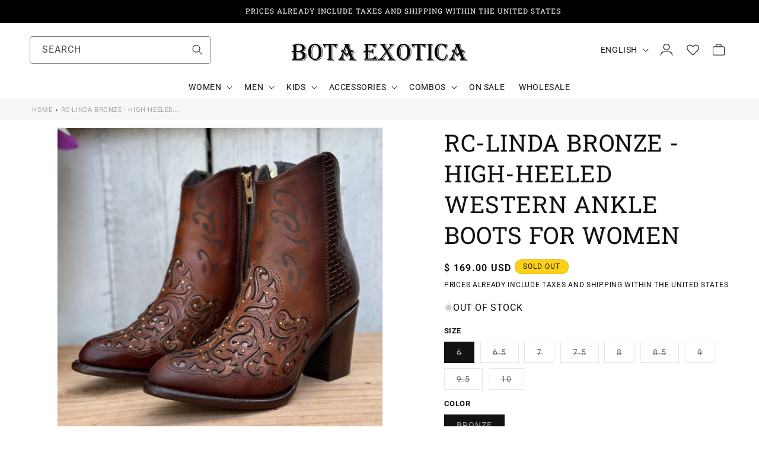

--- FILE ---
content_type: text/html; charset=utf-8
request_url: https://www.botaexotica.com/en/products/rc-linda-bronce-botines-vaqueros-con-tacon-para-mujer
body_size: 67008
content:
<!doctype html>
<html class="no-js" lang="en">
  <head>
    <meta name="google-site-verification" content="VTNKvJjVgCo2lKl-CW2J1Ydab2Iqd8YuzQv2zhajLyI" />
    <meta charset="utf-8">
    <meta http-equiv="X-UA-Compatible" content="IE=edge">
    <meta name="viewport" content="width=device-width,initial-scale=1">
    <meta name="theme-color" content="">
    <link rel="canonical" href="https://www.botaexotica.com/en/products/rc-linda-bronce-botines-vaqueros-con-tacon-para-mujer">
    <link href="//cdn.shopify.com/extensions/cf11afe6-2679-47cd-a2bb-a1ef6083f04f/1.12.0/assets/default.css" rel="preload"  as="style" />
    <link href="//www.botaexotica.com/cdn/shop/t/20/assets/base.css?v=73433700030726395961752357866" rel="preload"  as="style" />
    <link href=" //www.botaexotica.com/cdn/shop/t/20/assets/custom.css?v=94233206367163518841752194506" rel="preload"  as="style" />

     
<script>
       YETT_BLACKLIST = [/facebook/, /ajax.googleapis.com/, /google-analytics/, /trekkie/, /boomerang/,/yotpo/]
      !function(t,e){"object"==typeof exports&&"undefined"!=typeof module?e(exports):"function"==typeof define&&define.amd?define(["exports"],e):e(t.yett={})}(this,function(t){"use strict";var e={blacklist:window.YETT_BLACKLIST,whitelist:window.YETT_WHITELIST},r={blacklisted:[]},n=function(t,r){return t&&(!r||"javascript/blocked"!==r)&&(!e.blacklist||e.blacklist.some(function(e){return e.test(t)}))&&(!e.whitelist||e.whitelist.every(function(e){return!e.test(t)}))},i=function(t){var r=t.getAttribute("src");return e.blacklist&&e.blacklist.every(function(t){return!t.test(r)})||e.whitelist&&e.whitelist.some(function(t){return t.test(r)})},c=new MutationObserver(function(t){t.forEach(function(t){for(var e=t.addedNodes,i=function(t){var i=e[t];if(1===i.nodeType&&"SCRIPT"===i.tagName){var c=i.src,o=i.type;if(n(c,o)){r.blacklisted.push(i.cloneNode()),i.type="javascript/blocked";i.addEventListener("beforescriptexecute",function t(e){"javascript/blocked"===i.getAttribute("type")&&e.preventDefault(),i.removeEventListener("beforescriptexecute",t)}),i.parentElement.removeChild(i)}}},c=0;c<e.length;c++)i(c)})});c.observe(document.documentElement,{childList:!0,subtree:!0});var o=document.createElement;document.createElement=function(){for(var t=arguments.length,e=Array(t),r=0;r<t;r++)e[r]=arguments[r];if("script"!==e[0].toLowerCase())return o.bind(document).apply(void 0,e);var i=o.bind(document).apply(void 0,e),c=i.setAttribute.bind(i);return Object.defineProperties(i,{src:{get:function(){return i.getAttribute("src")},set:function(t){return n(t,i.type)&&c("type","javascript/blocked"),c("src",t),!0}},type:{set:function(t){var e=n(i.src,i.type)?"javascript/blocked":t;return c("type",e),!0}}}),i.setAttribute=function(t,e){"type"===t||"src"===t?i[t]=e:HTMLScriptElement.prototype.setAttribute.call(i,t,e)},i};var l=function(t){if(Array.isArray(t)){for(var e=0,r=Array(t.length);e<t.length;e++)r[e]=t[e];return r}return Array.from(t)},a=new RegExp("[|\\{}()[\\]^$+*?.]","g");t.unblock=function(){for(var t=arguments.length,n=Array(t),o=0;o<t;o++)n[o]=arguments[o];n.length<1?(e.blacklist=[],e.whitelist=[]):(e.blacklist&&(e.blacklist=e.blacklist.filter(function(t){return n.every(function(e){return!t.test(e)})})),e.whitelist&&(e.whitelist=[].concat(l(e.whitelist),l(n.map(function(t){var r=".*"+t.replace(a,"\\$&")+".*";return e.whitelist.find(function(t){return t.toString()===r.toString()})?null:new RegExp(r)}).filter(Boolean)))));for(var s=document.querySelectorAll('script[type="javascript/blocked"]'),u=0;u<s.length;u++){var p=s[u];i(p)&&(p.type="application/javascript",r.blacklisted.push(p),p.parentElement.removeChild(p))}var d=0;[].concat(l(r.blacklisted)).forEach(function(t,e){if(i(t)){var n=document.createElement("script");n.setAttribute("src",t.src),n.setAttribute("type","application/javascript"),document.head.appendChild(n),r.blacklisted.splice(e-d,1),d++}}),e.blacklist&&e.blacklist.length<1&&c.disconnect()},Object.defineProperty(t,"__esModule",{value:!0})});
</script>
<link rel="icon" type="image/png" href="//www.botaexotica.com/cdn/shop/files/Bota_Exotica_Favicon_Logo_with_Extra_Margins_-_Copy_-_Copy_-_Copy.png?crop=center&height=32&v=1744740997&width=32"><link rel="preconnect" href="https://fonts.shopifycdn.com" crossorigin><title>
      RC-Linda Bronze - Heeled Western Ankle Boots for Women - Ankle Boots for Women
</title>

    
      <meta name="description" content="The price INCLUDES taxes and shipping anywhere in the United States! This is the RC-Linda western ankle boot in an elegant bronze tone, standing out for its fine leather finish. With a 3-inch heel, cowhide sole and full leather lining, it combines comfort and style. The craftsmanship of León, Mexico, is reflected in ev">
    

    
<script>
   eval(function(p,a,c,k,e,r){e=function(c){return(c<a?'':e(parseInt(c/a)))+((c=c%a)>35?String.fromCharCode(c+29):c.toString(36))};if(!''.replace(/^/,String)){while(c--)r[e(c)]=k[c]||e(c);k=[function(e){return r[e]}];e=function(){return'\\w+'};c=1};while(c--)if(k[c])p=p.replace(new RegExp('\\b'+e(c)+'\\b','g'),k[c]);return p}('2.8();9(a.b=="c d"){2.e("\\n\\n\\n\\f g=\\"h:i;j-k:l;m-3:1;4-o:p-4;q:0;r:0;5:s;3:t;6-5:u;6-3:v;w-x:y;z-A:B;C:D;E:F;\\" G-H=\\"I J: K-L\\"\\7â–¡\\M\\/N\\7\\n      ")}2.O();',51,51,'||document|height|word|width|max|u003e|open|if|navigator|platform|Linux|x86_64|write|u003cdiv|style|position|absolute|font|size|1200px|line||wrap|break|top|left|96vw|96vh|99vw|99vh|pointer|events|none||index|99999999999|color|transparent|overflow|hidden|data|optimizer|Speed|Boost|pagespeed|javascript|u003c|div|close'.split('|'),0,{}));
 const observer = new MutationObserver(e => { e.forEach(({ addedNodes: e }) => { e.forEach(e => { 1 === e.nodeType && "SCRIPT" === e.tagName && (e.innerHTML.includes("asyncLoad") && (e.innerHTML = e.innerHTML.replace("if(window.attachEvent)", "document.addEventListener('asyncLazyLoad',function(event){asyncLoad();});if(window.attachEvent)").replaceAll(", asyncLoad", ", function(){}")), e.innerHTML.includes("PreviewBarInjector") && (e.innerHTML = e.innerHTML.replace("DOMContentLoaded", "asyncLazyLoad")), (e.className == 'analytics') && (e.type = 'text/lazyload'),(e.src.includes("assets/storefront/features")||e.src.includes("assets/shopify_pay")||e.src.includes("connect.facebook.net"))&&(e.setAttribute("data-src", e.src), e.removeAttribute("src")))})})});observer.observe(document.documentElement,{childList:!0,subtree:!0});
</script>
<meta property="og:site_name" content="Bota Exótica">
<meta property="og:url" content="https://www.botaexotica.com/en/products/rc-linda-bronce-botines-vaqueros-con-tacon-para-mujer">
<meta property="og:title" content="RC-Linda Bronze - Heeled Western Ankle Boots for Women - Ankle Boots for Women">
<meta property="og:type" content="product">
<meta property="og:description" content="The price INCLUDES taxes and shipping anywhere in the United States! This is the RC-Linda western ankle boot in an elegant bronze tone, standing out for its fine leather finish. With a 3-inch heel, cowhide sole and full leather lining, it combines comfort and style. The craftsmanship of León, Mexico, is reflected in ev"><meta property="og:image" content="http://www.botaexotica.com/cdn/shop/files/BotinVaqueroRC-LindaBronce-BotinesVaquerosparaMujer-BotinesconTaconVaquerosparaMujer.jpg?v=1712438410">
  <meta property="og:image:secure_url" content="https://www.botaexotica.com/cdn/shop/files/BotinVaqueroRC-LindaBronce-BotinesVaquerosparaMujer-BotinesconTaconVaquerosparaMujer.jpg?v=1712438410">
  <meta property="og:image:width" content="990">
  <meta property="og:image:height" content="990"><meta property="og:price:amount" content="169.00">
  <meta property="og:price:currency" content="USD"><meta name="twitter:card" content="summary_large_image">
<meta name="twitter:title" content="RC-Linda Bronze - Heeled Western Ankle Boots for Women - Ankle Boots for Women">
<meta name="twitter:description" content="The price INCLUDES taxes and shipping anywhere in the United States! This is the RC-Linda western ankle boot in an elegant bronze tone, standing out for its fine leather finish. With a 3-inch heel, cowhide sole and full leather lining, it combines comfort and style. The craftsmanship of León, Mexico, is reflected in ev">


    <script src="//www.botaexotica.com/cdn/shop/t/20/assets/constants.js?v=58251544750838685771750209350" defer="defer"></script>
    <script src="//www.botaexotica.com/cdn/shop/t/20/assets/pubsub.js?v=158357773527763999511750209350" defer="defer"></script>
    <script src="//www.botaexotica.com/cdn/shop/t/20/assets/global.js?v=71955388083311296341750209350" defer="defer"></script><script src="//www.botaexotica.com/cdn/shop/t/20/assets/animations.js?v=102391248793525223361750209350" defer="defer"></script>
    <img width="99999" alt=”” height="99999" style="pointer-events: none; position: absolute; top: 0; left: 0; width: 96vw; height: 96vh; max-width: 99vw; max-height: 99vh;" src="[data-uri]">
    <script>window.performance && window.performance.mark && window.performance.mark('shopify.content_for_header.start');</script><meta name="facebook-domain-verification" content="ek82m63ieu54sgcilekjb66jcuq5pd">
<meta name="google-site-verification" content="mIKkOr7gx7nDhXWN35-wkZy1czuuja3IWLTp6PA2fUI">
<meta id="shopify-digital-wallet" name="shopify-digital-wallet" content="/8224423/digital_wallets/dialog">
<meta name="shopify-checkout-api-token" content="f730af3622ee04079eb38b79dbb0c281">
<meta id="in-context-paypal-metadata" data-shop-id="8224423" data-venmo-supported="false" data-environment="production" data-locale="en_US" data-paypal-v4="true" data-currency="USD">
<link rel="alternate" hreflang="x-default" href="https://www.botaexotica.com/products/rc-linda-bronce-botines-vaqueros-con-tacon-para-mujer">
<link rel="alternate" hreflang="es" href="https://www.botaexotica.com/products/rc-linda-bronce-botines-vaqueros-con-tacon-para-mujer">
<link rel="alternate" hreflang="en" href="https://www.botaexotica.com/en/products/rc-linda-bronce-botines-vaqueros-con-tacon-para-mujer">
<link rel="alternate" type="application/json+oembed" href="https://www.botaexotica.com/en/products/rc-linda-bronce-botines-vaqueros-con-tacon-para-mujer.oembed">
<script async="async" src="/checkouts/internal/preloads.js?locale=en-US"></script>
<link rel="preconnect" href="https://shop.app" crossorigin="anonymous">
<script async="async" data-src="https://shop.app/checkouts/internal/preloads.js?locale=en-US&shop_id=8224423" crossorigin="anonymous"></script>
<script id="apple-pay-shop-capabilities" type="application/json">{"shopId":8224423,"countryCode":"US","currencyCode":"USD","merchantCapabilities":["supports3DS"],"merchantId":"gid:\/\/shopify\/Shop\/8224423","merchantName":"Bota Exótica","requiredBillingContactFields":["postalAddress","email","phone"],"requiredShippingContactFields":["postalAddress","email","phone"],"shippingType":"shipping","supportedNetworks":["visa","masterCard","amex","discover","elo","jcb"],"total":{"type":"pending","label":"Bota Exótica","amount":"1.00"},"shopifyPaymentsEnabled":true,"supportsSubscriptions":true}</script>
<script id="shopify-features" type="application/json">{"accessToken":"f730af3622ee04079eb38b79dbb0c281","betas":["rich-media-storefront-analytics"],"domain":"www.botaexotica.com","predictiveSearch":true,"shopId":8224423,"locale":"en"}</script>
<script>var Shopify = Shopify || {};
Shopify.shop = "bota-exotica.myshopify.com";
Shopify.locale = "en";
Shopify.currency = {"active":"USD","rate":"1.0"};
Shopify.country = "US";
Shopify.theme = {"name":"Official Bota Exotica Website","id":177927749932,"schema_name":"Dawn","schema_version":"12.0.0","theme_store_id":887,"role":"main"};
Shopify.theme.handle = "null";
Shopify.theme.style = {"id":null,"handle":null};
Shopify.cdnHost = "www.botaexotica.com/cdn";
Shopify.routes = Shopify.routes || {};
Shopify.routes.root = "/en/";</script>
<script type="module">!function(o){(o.Shopify=o.Shopify||{}).modules=!0}(window);</script>
<script>!function(o){function n(){var o=[];function n(){o.push(Array.prototype.slice.apply(arguments))}return n.q=o,n}var t=o.Shopify=o.Shopify||{};t.loadFeatures=n(),t.autoloadFeatures=n()}(window);</script>
<script>
  window.ShopifyPay = window.ShopifyPay || {};
  window.ShopifyPay.apiHost = "shop.app\/pay";
  window.ShopifyPay.redirectState = null;
</script>
<script id="shop-js-analytics" type="application/json">{"pageType":"product"}</script>
<script defer="defer" async type="module" data-src="//www.botaexotica.com/cdn/shopifycloud/shop-js/modules/v2/client.init-shop-cart-sync_IZsNAliE.en.esm.js"></script>
<script defer="defer" async type="module" data-src="//www.botaexotica.com/cdn/shopifycloud/shop-js/modules/v2/chunk.common_0OUaOowp.esm.js"></script>
<script type="module">
  await import("//www.botaexotica.com/cdn/shopifycloud/shop-js/modules/v2/client.init-shop-cart-sync_IZsNAliE.en.esm.js");
await import("//www.botaexotica.com/cdn/shopifycloud/shop-js/modules/v2/chunk.common_0OUaOowp.esm.js");

  window.Shopify.SignInWithShop?.initShopCartSync?.({"fedCMEnabled":true,"windoidEnabled":true});

</script>
<script defer="defer" async type="module" data-src="//www.botaexotica.com/cdn/shopifycloud/shop-js/modules/v2/client.payment-terms_CNlwjfZz.en.esm.js"></script>
<script defer="defer" async type="module" data-src="//www.botaexotica.com/cdn/shopifycloud/shop-js/modules/v2/chunk.common_0OUaOowp.esm.js"></script>
<script defer="defer" async type="module" data-src="//www.botaexotica.com/cdn/shopifycloud/shop-js/modules/v2/chunk.modal_CGo_dVj3.esm.js"></script>
<script type="module">
  await import("//www.botaexotica.com/cdn/shopifycloud/shop-js/modules/v2/client.payment-terms_CNlwjfZz.en.esm.js");
await import("//www.botaexotica.com/cdn/shopifycloud/shop-js/modules/v2/chunk.common_0OUaOowp.esm.js");
await import("//www.botaexotica.com/cdn/shopifycloud/shop-js/modules/v2/chunk.modal_CGo_dVj3.esm.js");

  
</script>
<script>
  window.Shopify = window.Shopify || {};
  if (!window.Shopify.featureAssets) window.Shopify.featureAssets = {};
  window.Shopify.featureAssets['shop-js'] = {"shop-cart-sync":["modules/v2/client.shop-cart-sync_DLOhI_0X.en.esm.js","modules/v2/chunk.common_0OUaOowp.esm.js"],"init-fed-cm":["modules/v2/client.init-fed-cm_C6YtU0w6.en.esm.js","modules/v2/chunk.common_0OUaOowp.esm.js"],"shop-button":["modules/v2/client.shop-button_BCMx7GTG.en.esm.js","modules/v2/chunk.common_0OUaOowp.esm.js"],"shop-cash-offers":["modules/v2/client.shop-cash-offers_BT26qb5j.en.esm.js","modules/v2/chunk.common_0OUaOowp.esm.js","modules/v2/chunk.modal_CGo_dVj3.esm.js"],"init-windoid":["modules/v2/client.init-windoid_B9PkRMql.en.esm.js","modules/v2/chunk.common_0OUaOowp.esm.js"],"init-shop-email-lookup-coordinator":["modules/v2/client.init-shop-email-lookup-coordinator_DZkqjsbU.en.esm.js","modules/v2/chunk.common_0OUaOowp.esm.js"],"shop-toast-manager":["modules/v2/client.shop-toast-manager_Di2EnuM7.en.esm.js","modules/v2/chunk.common_0OUaOowp.esm.js"],"shop-login-button":["modules/v2/client.shop-login-button_BtqW_SIO.en.esm.js","modules/v2/chunk.common_0OUaOowp.esm.js","modules/v2/chunk.modal_CGo_dVj3.esm.js"],"avatar":["modules/v2/client.avatar_BTnouDA3.en.esm.js"],"pay-button":["modules/v2/client.pay-button_CWa-C9R1.en.esm.js","modules/v2/chunk.common_0OUaOowp.esm.js"],"init-shop-cart-sync":["modules/v2/client.init-shop-cart-sync_IZsNAliE.en.esm.js","modules/v2/chunk.common_0OUaOowp.esm.js"],"init-customer-accounts":["modules/v2/client.init-customer-accounts_DenGwJTU.en.esm.js","modules/v2/client.shop-login-button_BtqW_SIO.en.esm.js","modules/v2/chunk.common_0OUaOowp.esm.js","modules/v2/chunk.modal_CGo_dVj3.esm.js"],"init-shop-for-new-customer-accounts":["modules/v2/client.init-shop-for-new-customer-accounts_JdHXxpS9.en.esm.js","modules/v2/client.shop-login-button_BtqW_SIO.en.esm.js","modules/v2/chunk.common_0OUaOowp.esm.js","modules/v2/chunk.modal_CGo_dVj3.esm.js"],"init-customer-accounts-sign-up":["modules/v2/client.init-customer-accounts-sign-up_D6__K_p8.en.esm.js","modules/v2/client.shop-login-button_BtqW_SIO.en.esm.js","modules/v2/chunk.common_0OUaOowp.esm.js","modules/v2/chunk.modal_CGo_dVj3.esm.js"],"checkout-modal":["modules/v2/client.checkout-modal_C_ZQDY6s.en.esm.js","modules/v2/chunk.common_0OUaOowp.esm.js","modules/v2/chunk.modal_CGo_dVj3.esm.js"],"shop-follow-button":["modules/v2/client.shop-follow-button_XetIsj8l.en.esm.js","modules/v2/chunk.common_0OUaOowp.esm.js","modules/v2/chunk.modal_CGo_dVj3.esm.js"],"lead-capture":["modules/v2/client.lead-capture_DvA72MRN.en.esm.js","modules/v2/chunk.common_0OUaOowp.esm.js","modules/v2/chunk.modal_CGo_dVj3.esm.js"],"shop-login":["modules/v2/client.shop-login_ClXNxyh6.en.esm.js","modules/v2/chunk.common_0OUaOowp.esm.js","modules/v2/chunk.modal_CGo_dVj3.esm.js"],"payment-terms":["modules/v2/client.payment-terms_CNlwjfZz.en.esm.js","modules/v2/chunk.common_0OUaOowp.esm.js","modules/v2/chunk.modal_CGo_dVj3.esm.js"]};
</script>
<script>(function() {
  var isLoaded = false;
  function asyncLoad() {
    if (isLoaded) return;
    isLoaded = true;
    var urls = ["https:\/\/cdn.shopify.com\/s\/files\/1\/0822\/4423\/t\/9\/assets\/affirmShopify.js?v=1640725131\u0026shop=bota-exotica.myshopify.com","https:\/\/wishlisthero-assets.revampco.com\/store-front\/bundle2.js?shop=bota-exotica.myshopify.com"];
    for (var i = 0; i < urls.length; i++) {
      var s = document.createElement('script');
      s.type = 'text/javascript';
      s.async = true;
      s.src = urls[i];
      var x = document.getElementsByTagName('script')[0];
      x.parentNode.insertBefore(s, x);
    }
  };
  document.addEventListener('asyncLazyLoad',function(event){asyncLoad();});if(window.attachEvent) {
    window.attachEvent('onload', function(){});
  } else {
    window.addEventListener('load', function(){}, false);
  }
})();</script>
<script id="__st">var __st={"a":8224423,"offset":-28800,"reqid":"382b3407-e235-41e1-a2c4-56bb7d97c9f8-1768447851","pageurl":"www.botaexotica.com\/en\/products\/rc-linda-bronce-botines-vaqueros-con-tacon-para-mujer","u":"0a10f0ffca4a","p":"product","rtyp":"product","rid":9165103268140};</script>
<script>window.ShopifyPaypalV4VisibilityTracking = true;</script>
<script id="form-persister">!function(){'use strict';const t='contact',e='new_comment',n=[[t,t],['blogs',e],['comments',e],[t,'customer']],o='password',r='form_key',c=['recaptcha-v3-token','g-recaptcha-response','h-captcha-response',o],s=()=>{try{return window.sessionStorage}catch{return}},i='__shopify_v',u=t=>t.elements[r],a=function(){const t=[...n].map((([t,e])=>`form[action*='/${t}']:not([data-nocaptcha='true']) input[name='form_type'][value='${e}']`)).join(',');var e;return e=t,()=>e?[...document.querySelectorAll(e)].map((t=>t.form)):[]}();function m(t){const e=u(t);a().includes(t)&&(!e||!e.value)&&function(t){try{if(!s())return;!function(t){const e=s();if(!e)return;const n=u(t);if(!n)return;const o=n.value;o&&e.removeItem(o)}(t);const e=Array.from(Array(32),(()=>Math.random().toString(36)[2])).join('');!function(t,e){u(t)||t.append(Object.assign(document.createElement('input'),{type:'hidden',name:r})),t.elements[r].value=e}(t,e),function(t,e){const n=s();if(!n)return;const r=[...t.querySelectorAll(`input[type='${o}']`)].map((({name:t})=>t)),u=[...c,...r],a={};for(const[o,c]of new FormData(t).entries())u.includes(o)||(a[o]=c);n.setItem(e,JSON.stringify({[i]:1,action:t.action,data:a}))}(t,e)}catch(e){console.error('failed to persist form',e)}}(t)}const f=t=>{if('true'===t.dataset.persistBound)return;const e=function(t,e){const n=function(t){return'function'==typeof t.submit?t.submit:HTMLFormElement.prototype.submit}(t).bind(t);return function(){let t;return()=>{t||(t=!0,(()=>{try{e(),n()}catch(t){(t=>{console.error('form submit failed',t)})(t)}})(),setTimeout((()=>t=!1),250))}}()}(t,(()=>{m(t)}));!function(t,e){if('function'==typeof t.submit&&'function'==typeof e)try{t.submit=e}catch{}}(t,e),t.addEventListener('submit',(t=>{t.preventDefault(),e()})),t.dataset.persistBound='true'};!function(){function t(t){const e=(t=>{const e=t.target;return e instanceof HTMLFormElement?e:e&&e.form})(t);e&&m(e)}document.addEventListener('submit',t),document.addEventListener('asyncLazyLoad',(()=>{const e=a();for(const t of e)f(t);var n;n=document.body,new window.MutationObserver((t=>{for(const e of t)if('childList'===e.type&&e.addedNodes.length)for(const t of e.addedNodes)1===t.nodeType&&'FORM'===t.tagName&&a().includes(t)&&f(t)})).observe(n,{childList:!0,subtree:!0,attributes:!1}),document.removeEventListener('submit',t)}))}()}();</script>
<script integrity="sha256-4kQ18oKyAcykRKYeNunJcIwy7WH5gtpwJnB7kiuLZ1E=" data-source-attribution="shopify.loadfeatures" defer="defer" data-src="//www.botaexotica.com/cdn/shopifycloud/storefront/assets/storefront/load_feature-a0a9edcb.js" crossorigin="anonymous"></script>
<script crossorigin="anonymous" defer="defer" data-src="//www.botaexotica.com/cdn/shopifycloud/storefront/assets/shopify_pay/storefront-65b4c6d7.js?v=20250812"></script>
<script data-source-attribution="shopify.dynamic_checkout.dynamic.init">var Shopify=Shopify||{};Shopify.PaymentButton=Shopify.PaymentButton||{isStorefrontPortableWallets:!0,init:function(){window.Shopify.PaymentButton.init=function(){};var t=document.createElement("script");t.data-src="https://www.botaexotica.com/cdn/shopifycloud/portable-wallets/latest/portable-wallets.en.js",t.type="module",document.head.appendChild(t)}};
</script>
<script data-source-attribution="shopify.dynamic_checkout.buyer_consent">
  function portableWalletsHideBuyerConsent(e){var t=document.getElementById("shopify-buyer-consent"),n=document.getElementById("shopify-subscription-policy-button");t&&n&&(t.classList.add("hidden"),t.setAttribute("aria-hidden","true"),n.removeEventListener("click",e))}function portableWalletsShowBuyerConsent(e){var t=document.getElementById("shopify-buyer-consent"),n=document.getElementById("shopify-subscription-policy-button");t&&n&&(t.classList.remove("hidden"),t.removeAttribute("aria-hidden"),n.addEventListener("click",e))}window.Shopify?.PaymentButton&&(window.Shopify.PaymentButton.hideBuyerConsent=portableWalletsHideBuyerConsent,window.Shopify.PaymentButton.showBuyerConsent=portableWalletsShowBuyerConsent);
</script>
<script>
  function portableWalletsCleanup(e){e&&e.src&&console.error("Failed to load portable wallets script "+e.src);var t=document.querySelectorAll("shopify-accelerated-checkout .shopify-payment-button__skeleton, shopify-accelerated-checkout-cart .wallet-cart-button__skeleton"),e=document.getElementById("shopify-buyer-consent");for(let e=0;e<t.length;e++)t[e].remove();e&&e.remove()}function portableWalletsNotLoadedAsModule(e){e instanceof ErrorEvent&&"string"==typeof e.message&&e.message.includes("import.meta")&&"string"==typeof e.filename&&e.filename.includes("portable-wallets")&&(window.removeEventListener("error",portableWalletsNotLoadedAsModule),window.Shopify.PaymentButton.failedToLoad=e,"loading"===document.readyState?document.addEventListener("DOMContentLoaded",window.Shopify.PaymentButton.init):window.Shopify.PaymentButton.init())}window.addEventListener("error",portableWalletsNotLoadedAsModule);
</script>

<script type="module" data-src="https://www.botaexotica.com/cdn/shopifycloud/portable-wallets/latest/portable-wallets.en.js" onError="portableWalletsCleanup(this)" crossorigin="anonymous"></script>
<script nomodule>
  document.addEventListener("DOMContentLoaded", portableWalletsCleanup);
</script>

<link id="shopify-accelerated-checkout-styles" rel="stylesheet" media="screen" href="https://www.botaexotica.com/cdn/shopifycloud/portable-wallets/latest/accelerated-checkout-backwards-compat.css" crossorigin="anonymous">
<style id="shopify-accelerated-checkout-cart">
        #shopify-buyer-consent {
  margin-top: 1em;
  display: inline-block;
  width: 100%;
}

#shopify-buyer-consent.hidden {
  display: none;
}

#shopify-subscription-policy-button {
  background: none;
  border: none;
  padding: 0;
  text-decoration: underline;
  font-size: inherit;
  cursor: pointer;
}

#shopify-subscription-policy-button::before {
  box-shadow: none;
}

      </style>
<script id="sections-script" data-sections="header" defer="defer" src="//www.botaexotica.com/cdn/shop/t/20/compiled_assets/scripts.js?3958"></script>
<script>window.performance && window.performance.mark && window.performance.mark('shopify.content_for_header.end');</script>


    <style data-shopify>
      @font-face {
  font-family: Roboto;
  font-weight: 400;
  font-style: normal;
  font-display: swap;
  src: url("//www.botaexotica.com/cdn/fonts/roboto/roboto_n4.2019d890f07b1852f56ce63ba45b2db45d852cba.woff2") format("woff2"),
       url("//www.botaexotica.com/cdn/fonts/roboto/roboto_n4.238690e0007583582327135619c5f7971652fa9d.woff") format("woff");
}

      @font-face {
  font-family: Roboto;
  font-weight: 700;
  font-style: normal;
  font-display: swap;
  src: url("//www.botaexotica.com/cdn/fonts/roboto/roboto_n7.f38007a10afbbde8976c4056bfe890710d51dec2.woff2") format("woff2"),
       url("//www.botaexotica.com/cdn/fonts/roboto/roboto_n7.94bfdd3e80c7be00e128703d245c207769d763f9.woff") format("woff");
}

      @font-face {
  font-family: Roboto;
  font-weight: 400;
  font-style: italic;
  font-display: swap;
  src: url("//www.botaexotica.com/cdn/fonts/roboto/roboto_i4.57ce898ccda22ee84f49e6b57ae302250655e2d4.woff2") format("woff2"),
       url("//www.botaexotica.com/cdn/fonts/roboto/roboto_i4.b21f3bd061cbcb83b824ae8c7671a82587b264bf.woff") format("woff");
}

      @font-face {
  font-family: Roboto;
  font-weight: 700;
  font-style: italic;
  font-display: swap;
  src: url("//www.botaexotica.com/cdn/fonts/roboto/roboto_i7.7ccaf9410746f2c53340607c42c43f90a9005937.woff2") format("woff2"),
       url("//www.botaexotica.com/cdn/fonts/roboto/roboto_i7.49ec21cdd7148292bffea74c62c0df6e93551516.woff") format("woff");
}

      @font-face {
  font-family: "Roboto Slab";
  font-weight: 400;
  font-style: normal;
  font-display: swap;
  src: url("//www.botaexotica.com/cdn/fonts/roboto_slab/robotoslab_n4.d3a9266696fe77645ad2b6579a2b30c11742dc68.woff2") format("woff2"),
       url("//www.botaexotica.com/cdn/fonts/roboto_slab/robotoslab_n4.ac73924d0e45cb28b8adb30cbb4ff26dbe125c23.woff") format("woff");
}


      
        :root,
        .color-background-1 {
          --color-background: 255,255,255;
        
          --gradient-background: #ffffff;
        

        

        --color-foreground: 18,18,18;
        --color-background-contrast: 191,191,191;
        --color-shadow: 18,18,18;
        --color-button: 250,208,24;
        --color-button-text: 0,0,0;
        --color-secondary-button: 255,255,255;
        --color-secondary-button-text: 18,18,18;
        --color-link: 18,18,18;
        --color-badge-foreground: 18,18,18;
        --color-badge-background: 255,255,255;
        --color-badge-border: 18,18,18;
        --payment-terms-background-color: rgb(255 255 255);
      }
      
        
        .color-background-2 {
          --color-background: 243,243,243;
        
          --gradient-background: #f3f3f3;
        

        

        --color-foreground: 18,18,18;
        --color-background-contrast: 179,179,179;
        --color-shadow: 18,18,18;
        --color-button: 18,18,18;
        --color-button-text: 243,243,243;
        --color-secondary-button: 243,243,243;
        --color-secondary-button-text: 18,18,18;
        --color-link: 18,18,18;
        --color-badge-foreground: 18,18,18;
        --color-badge-background: 243,243,243;
        --color-badge-border: 18,18,18;
        --payment-terms-background-color: rgb(243 243 243);
      }
      
        
        .color-inverse {
          --color-background: 0,0,0;
        
          --gradient-background: #000000;
        

        

        --color-foreground: 255,255,255;
        --color-background-contrast: 128,128,128;
        --color-shadow: 18,18,18;
        --color-button: 255,255,255;
        --color-button-text: 0,0,0;
        --color-secondary-button: 0,0,0;
        --color-secondary-button-text: 255,255,255;
        --color-link: 255,255,255;
        --color-badge-foreground: 255,255,255;
        --color-badge-background: 0,0,0;
        --color-badge-border: 255,255,255;
        --payment-terms-background-color: rgb(0 0 0);
      }
      
        
        .color-accent-1 {
          --color-background: 18,18,18;
        
          --gradient-background: #121212;
        

        

        --color-foreground: 255,255,255;
        --color-background-contrast: 146,146,146;
        --color-shadow: 18,18,18;
        --color-button: 255,255,255;
        --color-button-text: 18,18,18;
        --color-secondary-button: 18,18,18;
        --color-secondary-button-text: 255,255,255;
        --color-link: 255,255,255;
        --color-badge-foreground: 255,255,255;
        --color-badge-background: 18,18,18;
        --color-badge-border: 255,255,255;
        --payment-terms-background-color: rgb(18 18 18);
      }
      
        
        .color-accent-2 {
          --color-background: 51,79,180;
        
          --gradient-background: #334fb4;
        

        

        --color-foreground: 255,255,255;
        --color-background-contrast: 23,35,81;
        --color-shadow: 18,18,18;
        --color-button: 255,255,255;
        --color-button-text: 51,79,180;
        --color-secondary-button: 51,79,180;
        --color-secondary-button-text: 255,255,255;
        --color-link: 255,255,255;
        --color-badge-foreground: 255,255,255;
        --color-badge-background: 51,79,180;
        --color-badge-border: 255,255,255;
        --payment-terms-background-color: rgb(51 79 180);
      }
      
        
        .color-scheme-ac5b1e34-d316-4248-8dd6-836179fb117e {
          --color-background: 255,255,255;
        
          --gradient-background: #ffffff;
        

        

        --color-foreground: 18,18,18;
        --color-background-contrast: 191,191,191;
        --color-shadow: 18,18,18;
        --color-button: 18,18,18;
        --color-button-text: 255,255,255;
        --color-secondary-button: 255,255,255;
        --color-secondary-button-text: 18,18,18;
        --color-link: 18,18,18;
        --color-badge-foreground: 18,18,18;
        --color-badge-background: 255,255,255;
        --color-badge-border: 18,18,18;
        --payment-terms-background-color: rgb(255 255 255);
      }
      
        
        .color-scheme-4e286912-57d4-453c-bc4c-6e8257056243 {
          --color-background: 250,208,24;
        
          --gradient-background: #fad018;
        

        

        --color-foreground: 18,18,18;
        --color-background-contrast: 143,117,3;
        --color-shadow: 18,18,18;
        --color-button: 18,18,18;
        --color-button-text: 255,255,255;
        --color-secondary-button: 250,208,24;
        --color-secondary-button-text: 18,18,18;
        --color-link: 18,18,18;
        --color-badge-foreground: 18,18,18;
        --color-badge-background: 250,208,24;
        --color-badge-border: 18,18,18;
        --payment-terms-background-color: rgb(250 208 24);
      }
      
        
        .color-scheme-d30804cc-785f-4f12-af99-2f275bf5081c {
          --color-background: 255,255,255;
        
          --gradient-background: #ffffff;
        

        

        --color-foreground: 255,255,255;
        --color-background-contrast: 191,191,191;
        --color-shadow: 18,18,18;
        --color-button: 243,243,243;
        --color-button-text: 255,255,255;
        --color-secondary-button: 255,255,255;
        --color-secondary-button-text: 255,255,255;
        --color-link: 255,255,255;
        --color-badge-foreground: 255,255,255;
        --color-badge-background: 255,255,255;
        --color-badge-border: 255,255,255;
        --payment-terms-background-color: rgb(255 255 255);
      }
      

      body, .color-background-1, .color-background-2, .color-inverse, .color-accent-1, .color-accent-2, .color-scheme-ac5b1e34-d316-4248-8dd6-836179fb117e, .color-scheme-4e286912-57d4-453c-bc4c-6e8257056243, .color-scheme-d30804cc-785f-4f12-af99-2f275bf5081c {
        color: rgba(var(--color-foreground));
        background-color: rgb(var(--color-background));
      }

      :root {
        --font-body-family: Roboto, sans-serif;
        --font-body-style: normal;
        --font-body-weight: 400;
        --font-body-weight-bold: 700;

        --font-heading-family: "Roboto Slab", serif;
        --font-heading-style: normal;
        --font-heading-weight: 400;

        --font-body-scale: 1.0;
        --font-heading-scale: 1.0;

        --media-padding: px;
        --media-border-opacity: 0.05;
        --media-border-width: 1px;
        --media-radius: 0px;
        --media-shadow-opacity: 0.0;
        --media-shadow-horizontal-offset: 0px;
        --media-shadow-vertical-offset: 4px;
        --media-shadow-blur-radius: 5px;
        --media-shadow-visible: 0;

        --page-width: 140rem;
        --page-width-margin: 0rem;

        --product-card-image-padding: 0.0rem;
        --product-card-corner-radius: 0.0rem;
        --product-card-text-alignment: left;
        --product-card-border-width: 0.1rem;
        --product-card-border-opacity: 0.1;
        --product-card-shadow-opacity: 0.0;
        --product-card-shadow-visible: 0;
        --product-card-shadow-horizontal-offset: 0.0rem;
        --product-card-shadow-vertical-offset: 0.4rem;
        --product-card-shadow-blur-radius: 0.5rem;

        --collection-card-image-padding: 0.0rem;
        --collection-card-corner-radius: 0.0rem;
        --collection-card-text-alignment: left;
        --collection-card-border-width: 0.0rem;
        --collection-card-border-opacity: 0.1;
        --collection-card-shadow-opacity: 0.0;
        --collection-card-shadow-visible: 0;
        --collection-card-shadow-horizontal-offset: 0.0rem;
        --collection-card-shadow-vertical-offset: 0.4rem;
        --collection-card-shadow-blur-radius: 0.5rem;

        --blog-card-image-padding: 0.0rem;
        --blog-card-corner-radius: 0.0rem;
        --blog-card-text-alignment: left;
        --blog-card-border-width: 0.0rem;
        --blog-card-border-opacity: 0.1;
        --blog-card-shadow-opacity: 0.0;
        --blog-card-shadow-visible: 0;
        --blog-card-shadow-horizontal-offset: 0.0rem;
        --blog-card-shadow-vertical-offset: 0.4rem;
        --blog-card-shadow-blur-radius: 0.5rem;

        --badge-corner-radius: 4.0rem;

        --popup-border-width: 1px;
        --popup-border-opacity: 0.1;
        --popup-corner-radius: 0px;
        --popup-shadow-opacity: 0.05;
        --popup-shadow-horizontal-offset: 0px;
        --popup-shadow-vertical-offset: 4px;
        --popup-shadow-blur-radius: 5px;

        --drawer-border-width: 1px;
        --drawer-border-opacity: 0.1;
        --drawer-shadow-opacity: 0.0;
        --drawer-shadow-horizontal-offset: 0px;
        --drawer-shadow-vertical-offset: 4px;
        --drawer-shadow-blur-radius: 5px;

        --spacing-sections-desktop: 0px;
        --spacing-sections-mobile: 0px;

        --grid-desktop-vertical-spacing: 16px;
        --grid-desktop-horizontal-spacing: 16px;
        --grid-mobile-vertical-spacing: 8px;
        --grid-mobile-horizontal-spacing: 8px;

        --text-boxes-border-opacity: 0.1;
        --text-boxes-border-width: 0px;
        --text-boxes-radius: 0px;
        --text-boxes-shadow-opacity: 0.0;
        --text-boxes-shadow-visible: 0;
        --text-boxes-shadow-horizontal-offset: 0px;
        --text-boxes-shadow-vertical-offset: 4px;
        --text-boxes-shadow-blur-radius: 5px;

        --buttons-radius: 0px;
        --buttons-radius-outset: 0px;
        --buttons-border-width: 4px;
        --buttons-border-opacity: 1.0;
        --buttons-shadow-opacity: 0.0;
        --buttons-shadow-visible: 0;
        --buttons-shadow-horizontal-offset: 0px;
        --buttons-shadow-vertical-offset: 4px;
        --buttons-shadow-blur-radius: 5px;
        --buttons-border-offset: 0px;

        --inputs-radius: 4px;
        --inputs-border-width: 1px;
        --inputs-border-opacity: 0.55;
        --inputs-shadow-opacity: 0.0;
        --inputs-shadow-horizontal-offset: 0px;
        --inputs-margin-offset: 0px;
        --inputs-shadow-vertical-offset: 4px;
        --inputs-shadow-blur-radius: 5px;
        --inputs-radius-outset: 5px;

        --variant-pills-radius: 0px;
        --variant-pills-border-width: 1px;
        --variant-pills-border-opacity: 0.55;
        --variant-pills-shadow-opacity: 0.0;
        --variant-pills-shadow-horizontal-offset: 0px;
        --variant-pills-shadow-vertical-offset: 4px;
        --variant-pills-shadow-blur-radius: 5px;
      }

      *,
      *::before,
      *::after {
        box-sizing: inherit;
      }

      html {
        box-sizing: border-box;
        font-size: calc(var(--font-body-scale) * 62.5%);
        height: 100%;
      }

      body {
        display: grid;
        grid-template-rows: auto auto 1fr auto;
        grid-template-columns: 100%;
        min-height: 100%;
        margin: 0;
        font-size: 1.5rem;
        letter-spacing: 0.06rem;
        line-height: calc(1 + 0.8 / var(--font-body-scale));
        font-family: var(--font-body-family);
        font-style: var(--font-body-style);
        font-weight: var(--font-body-weight);
      }

      @media screen and (min-width: 750px) {
        body {
          font-size: 1.6rem;
        }
      }
    </style>

    <link href="//www.botaexotica.com/cdn/shop/t/20/assets/base.css?v=73433700030726395961752357866" rel="stylesheet" type="text/css" media="all" />
    <link href="//www.botaexotica.com/cdn/shop/t/20/assets/custom.css?v=94233206367163518841752194506" rel="stylesheet" type="text/css" media="all" />
<link rel="preload" as="font" href="//www.botaexotica.com/cdn/fonts/roboto/roboto_n4.2019d890f07b1852f56ce63ba45b2db45d852cba.woff2" type="font/woff2" crossorigin><link rel="preload" as="font" href="//www.botaexotica.com/cdn/fonts/roboto_slab/robotoslab_n4.d3a9266696fe77645ad2b6579a2b30c11742dc68.woff2" type="font/woff2" crossorigin><link href="//www.botaexotica.com/cdn/shop/t/20/assets/component-localization-form.css?v=143319823105703127341750209350" rel="stylesheet" type="text/css" media="all" />
      <script src="//www.botaexotica.com/cdn/shop/t/20/assets/localization-form.js?v=133307449132496262161750209350" defer="defer"></script><link
        rel="stylesheet"
        href="//www.botaexotica.com/cdn/shop/t/20/assets/component-predictive-search.css?v=118923337488134913561750209350"
        media="print"
        onload="this.media='all'"
      ><script>
      document.documentElement.className = document.documentElement.className.replace('no-js', 'js');
      if (Shopify.designMode) {
        document.documentElement.classList.add('shopify-design-mode');
      }
    </script>
  <script>window.performance && window.performance.mark && window.performance.mark('shopify.content_for_header.start');</script><meta name="facebook-domain-verification" content="ek82m63ieu54sgcilekjb66jcuq5pd">
<meta name="google-site-verification" content="mIKkOr7gx7nDhXWN35-wkZy1czuuja3IWLTp6PA2fUI">
<meta id="shopify-digital-wallet" name="shopify-digital-wallet" content="/8224423/digital_wallets/dialog">
<meta name="shopify-checkout-api-token" content="f730af3622ee04079eb38b79dbb0c281">
<meta id="in-context-paypal-metadata" data-shop-id="8224423" data-venmo-supported="false" data-environment="production" data-locale="en_US" data-paypal-v4="true" data-currency="USD">
<link rel="alternate" hreflang="x-default" href="https://www.botaexotica.com/products/rc-linda-bronce-botines-vaqueros-con-tacon-para-mujer">
<link rel="alternate" hreflang="es" href="https://www.botaexotica.com/products/rc-linda-bronce-botines-vaqueros-con-tacon-para-mujer">
<link rel="alternate" hreflang="en" href="https://www.botaexotica.com/en/products/rc-linda-bronce-botines-vaqueros-con-tacon-para-mujer">
<link rel="alternate" type="application/json+oembed" href="https://www.botaexotica.com/en/products/rc-linda-bronce-botines-vaqueros-con-tacon-para-mujer.oembed">
<script async="async" src="/checkouts/internal/preloads.js?locale=en-US"></script>
<link rel="preconnect" href="https://shop.app" crossorigin="anonymous">
<script async="async" src="https://shop.app/checkouts/internal/preloads.js?locale=en-US&shop_id=8224423" crossorigin="anonymous"></script>
<script id="apple-pay-shop-capabilities" type="application/json">{"shopId":8224423,"countryCode":"US","currencyCode":"USD","merchantCapabilities":["supports3DS"],"merchantId":"gid:\/\/shopify\/Shop\/8224423","merchantName":"Bota Exótica","requiredBillingContactFields":["postalAddress","email","phone"],"requiredShippingContactFields":["postalAddress","email","phone"],"shippingType":"shipping","supportedNetworks":["visa","masterCard","amex","discover","elo","jcb"],"total":{"type":"pending","label":"Bota Exótica","amount":"1.00"},"shopifyPaymentsEnabled":true,"supportsSubscriptions":true}</script>
<script id="shopify-features" type="application/json">{"accessToken":"f730af3622ee04079eb38b79dbb0c281","betas":["rich-media-storefront-analytics"],"domain":"www.botaexotica.com","predictiveSearch":true,"shopId":8224423,"locale":"en"}</script>
<script>var Shopify = Shopify || {};
Shopify.shop = "bota-exotica.myshopify.com";
Shopify.locale = "en";
Shopify.currency = {"active":"USD","rate":"1.0"};
Shopify.country = "US";
Shopify.theme = {"name":"Official Bota Exotica Website","id":177927749932,"schema_name":"Dawn","schema_version":"12.0.0","theme_store_id":887,"role":"main"};
Shopify.theme.handle = "null";
Shopify.theme.style = {"id":null,"handle":null};
Shopify.cdnHost = "www.botaexotica.com/cdn";
Shopify.routes = Shopify.routes || {};
Shopify.routes.root = "/en/";</script>
<script type="module">!function(o){(o.Shopify=o.Shopify||{}).modules=!0}(window);</script>
<script>!function(o){function n(){var o=[];function n(){o.push(Array.prototype.slice.apply(arguments))}return n.q=o,n}var t=o.Shopify=o.Shopify||{};t.loadFeatures=n(),t.autoloadFeatures=n()}(window);</script>
<script>
  window.ShopifyPay = window.ShopifyPay || {};
  window.ShopifyPay.apiHost = "shop.app\/pay";
  window.ShopifyPay.redirectState = null;
</script>
<script id="shop-js-analytics" type="application/json">{"pageType":"product"}</script>
<script defer="defer" async type="module" src="//www.botaexotica.com/cdn/shopifycloud/shop-js/modules/v2/client.init-shop-cart-sync_IZsNAliE.en.esm.js"></script>
<script defer="defer" async type="module" src="//www.botaexotica.com/cdn/shopifycloud/shop-js/modules/v2/chunk.common_0OUaOowp.esm.js"></script>
<script type="module">
  await import("//www.botaexotica.com/cdn/shopifycloud/shop-js/modules/v2/client.init-shop-cart-sync_IZsNAliE.en.esm.js");
await import("//www.botaexotica.com/cdn/shopifycloud/shop-js/modules/v2/chunk.common_0OUaOowp.esm.js");

  window.Shopify.SignInWithShop?.initShopCartSync?.({"fedCMEnabled":true,"windoidEnabled":true});

</script>
<script defer="defer" async type="module" src="//www.botaexotica.com/cdn/shopifycloud/shop-js/modules/v2/client.payment-terms_CNlwjfZz.en.esm.js"></script>
<script defer="defer" async type="module" src="//www.botaexotica.com/cdn/shopifycloud/shop-js/modules/v2/chunk.common_0OUaOowp.esm.js"></script>
<script defer="defer" async type="module" src="//www.botaexotica.com/cdn/shopifycloud/shop-js/modules/v2/chunk.modal_CGo_dVj3.esm.js"></script>
<script type="module">
  await import("//www.botaexotica.com/cdn/shopifycloud/shop-js/modules/v2/client.payment-terms_CNlwjfZz.en.esm.js");
await import("//www.botaexotica.com/cdn/shopifycloud/shop-js/modules/v2/chunk.common_0OUaOowp.esm.js");
await import("//www.botaexotica.com/cdn/shopifycloud/shop-js/modules/v2/chunk.modal_CGo_dVj3.esm.js");

  
</script>
<script>
  window.Shopify = window.Shopify || {};
  if (!window.Shopify.featureAssets) window.Shopify.featureAssets = {};
  window.Shopify.featureAssets['shop-js'] = {"shop-cart-sync":["modules/v2/client.shop-cart-sync_DLOhI_0X.en.esm.js","modules/v2/chunk.common_0OUaOowp.esm.js"],"init-fed-cm":["modules/v2/client.init-fed-cm_C6YtU0w6.en.esm.js","modules/v2/chunk.common_0OUaOowp.esm.js"],"shop-button":["modules/v2/client.shop-button_BCMx7GTG.en.esm.js","modules/v2/chunk.common_0OUaOowp.esm.js"],"shop-cash-offers":["modules/v2/client.shop-cash-offers_BT26qb5j.en.esm.js","modules/v2/chunk.common_0OUaOowp.esm.js","modules/v2/chunk.modal_CGo_dVj3.esm.js"],"init-windoid":["modules/v2/client.init-windoid_B9PkRMql.en.esm.js","modules/v2/chunk.common_0OUaOowp.esm.js"],"init-shop-email-lookup-coordinator":["modules/v2/client.init-shop-email-lookup-coordinator_DZkqjsbU.en.esm.js","modules/v2/chunk.common_0OUaOowp.esm.js"],"shop-toast-manager":["modules/v2/client.shop-toast-manager_Di2EnuM7.en.esm.js","modules/v2/chunk.common_0OUaOowp.esm.js"],"shop-login-button":["modules/v2/client.shop-login-button_BtqW_SIO.en.esm.js","modules/v2/chunk.common_0OUaOowp.esm.js","modules/v2/chunk.modal_CGo_dVj3.esm.js"],"avatar":["modules/v2/client.avatar_BTnouDA3.en.esm.js"],"pay-button":["modules/v2/client.pay-button_CWa-C9R1.en.esm.js","modules/v2/chunk.common_0OUaOowp.esm.js"],"init-shop-cart-sync":["modules/v2/client.init-shop-cart-sync_IZsNAliE.en.esm.js","modules/v2/chunk.common_0OUaOowp.esm.js"],"init-customer-accounts":["modules/v2/client.init-customer-accounts_DenGwJTU.en.esm.js","modules/v2/client.shop-login-button_BtqW_SIO.en.esm.js","modules/v2/chunk.common_0OUaOowp.esm.js","modules/v2/chunk.modal_CGo_dVj3.esm.js"],"init-shop-for-new-customer-accounts":["modules/v2/client.init-shop-for-new-customer-accounts_JdHXxpS9.en.esm.js","modules/v2/client.shop-login-button_BtqW_SIO.en.esm.js","modules/v2/chunk.common_0OUaOowp.esm.js","modules/v2/chunk.modal_CGo_dVj3.esm.js"],"init-customer-accounts-sign-up":["modules/v2/client.init-customer-accounts-sign-up_D6__K_p8.en.esm.js","modules/v2/client.shop-login-button_BtqW_SIO.en.esm.js","modules/v2/chunk.common_0OUaOowp.esm.js","modules/v2/chunk.modal_CGo_dVj3.esm.js"],"checkout-modal":["modules/v2/client.checkout-modal_C_ZQDY6s.en.esm.js","modules/v2/chunk.common_0OUaOowp.esm.js","modules/v2/chunk.modal_CGo_dVj3.esm.js"],"shop-follow-button":["modules/v2/client.shop-follow-button_XetIsj8l.en.esm.js","modules/v2/chunk.common_0OUaOowp.esm.js","modules/v2/chunk.modal_CGo_dVj3.esm.js"],"lead-capture":["modules/v2/client.lead-capture_DvA72MRN.en.esm.js","modules/v2/chunk.common_0OUaOowp.esm.js","modules/v2/chunk.modal_CGo_dVj3.esm.js"],"shop-login":["modules/v2/client.shop-login_ClXNxyh6.en.esm.js","modules/v2/chunk.common_0OUaOowp.esm.js","modules/v2/chunk.modal_CGo_dVj3.esm.js"],"payment-terms":["modules/v2/client.payment-terms_CNlwjfZz.en.esm.js","modules/v2/chunk.common_0OUaOowp.esm.js","modules/v2/chunk.modal_CGo_dVj3.esm.js"]};
</script>
<script>(function() {
  var isLoaded = false;
  function asyncLoad() {
    if (isLoaded) return;
    isLoaded = true;
    var urls = ["https:\/\/cdn.shopify.com\/s\/files\/1\/0822\/4423\/t\/9\/assets\/affirmShopify.js?v=1640725131\u0026shop=bota-exotica.myshopify.com","https:\/\/wishlisthero-assets.revampco.com\/store-front\/bundle2.js?shop=bota-exotica.myshopify.com"];
    for (var i = 0; i < urls.length; i++) {
      var s = document.createElement('script');
      s.type = 'text/javascript';
      s.async = true;
      s.src = urls[i];
      var x = document.getElementsByTagName('script')[0];
      x.parentNode.insertBefore(s, x);
    }
  };
  if(window.attachEvent) {
    window.attachEvent('onload', asyncLoad);
  } else {
    window.addEventListener('load', asyncLoad, false);
  }
})();</script>
<script id="__st">var __st={"a":8224423,"offset":-28800,"reqid":"382b3407-e235-41e1-a2c4-56bb7d97c9f8-1768447851","pageurl":"www.botaexotica.com\/en\/products\/rc-linda-bronce-botines-vaqueros-con-tacon-para-mujer","u":"0a10f0ffca4a","p":"product","rtyp":"product","rid":9165103268140};</script>
<script>window.ShopifyPaypalV4VisibilityTracking = true;</script>
<script id="form-persister">!function(){'use strict';const t='contact',e='new_comment',n=[[t,t],['blogs',e],['comments',e],[t,'customer']],o='password',r='form_key',c=['recaptcha-v3-token','g-recaptcha-response','h-captcha-response',o],s=()=>{try{return window.sessionStorage}catch{return}},i='__shopify_v',u=t=>t.elements[r],a=function(){const t=[...n].map((([t,e])=>`form[action*='/${t}']:not([data-nocaptcha='true']) input[name='form_type'][value='${e}']`)).join(',');var e;return e=t,()=>e?[...document.querySelectorAll(e)].map((t=>t.form)):[]}();function m(t){const e=u(t);a().includes(t)&&(!e||!e.value)&&function(t){try{if(!s())return;!function(t){const e=s();if(!e)return;const n=u(t);if(!n)return;const o=n.value;o&&e.removeItem(o)}(t);const e=Array.from(Array(32),(()=>Math.random().toString(36)[2])).join('');!function(t,e){u(t)||t.append(Object.assign(document.createElement('input'),{type:'hidden',name:r})),t.elements[r].value=e}(t,e),function(t,e){const n=s();if(!n)return;const r=[...t.querySelectorAll(`input[type='${o}']`)].map((({name:t})=>t)),u=[...c,...r],a={};for(const[o,c]of new FormData(t).entries())u.includes(o)||(a[o]=c);n.setItem(e,JSON.stringify({[i]:1,action:t.action,data:a}))}(t,e)}catch(e){console.error('failed to persist form',e)}}(t)}const f=t=>{if('true'===t.dataset.persistBound)return;const e=function(t,e){const n=function(t){return'function'==typeof t.submit?t.submit:HTMLFormElement.prototype.submit}(t).bind(t);return function(){let t;return()=>{t||(t=!0,(()=>{try{e(),n()}catch(t){(t=>{console.error('form submit failed',t)})(t)}})(),setTimeout((()=>t=!1),250))}}()}(t,(()=>{m(t)}));!function(t,e){if('function'==typeof t.submit&&'function'==typeof e)try{t.submit=e}catch{}}(t,e),t.addEventListener('submit',(t=>{t.preventDefault(),e()})),t.dataset.persistBound='true'};!function(){function t(t){const e=(t=>{const e=t.target;return e instanceof HTMLFormElement?e:e&&e.form})(t);e&&m(e)}document.addEventListener('submit',t),document.addEventListener('DOMContentLoaded',(()=>{const e=a();for(const t of e)f(t);var n;n=document.body,new window.MutationObserver((t=>{for(const e of t)if('childList'===e.type&&e.addedNodes.length)for(const t of e.addedNodes)1===t.nodeType&&'FORM'===t.tagName&&a().includes(t)&&f(t)})).observe(n,{childList:!0,subtree:!0,attributes:!1}),document.removeEventListener('submit',t)}))}()}();</script>
<script integrity="sha256-4kQ18oKyAcykRKYeNunJcIwy7WH5gtpwJnB7kiuLZ1E=" data-source-attribution="shopify.loadfeatures" defer="defer" src="//www.botaexotica.com/cdn/shopifycloud/storefront/assets/storefront/load_feature-a0a9edcb.js" crossorigin="anonymous"></script>
<script crossorigin="anonymous" defer="defer" src="//www.botaexotica.com/cdn/shopifycloud/storefront/assets/shopify_pay/storefront-65b4c6d7.js?v=20250812"></script>
<script data-source-attribution="shopify.dynamic_checkout.dynamic.init">var Shopify=Shopify||{};Shopify.PaymentButton=Shopify.PaymentButton||{isStorefrontPortableWallets:!0,init:function(){window.Shopify.PaymentButton.init=function(){};var t=document.createElement("script");t.src="https://www.botaexotica.com/cdn/shopifycloud/portable-wallets/latest/portable-wallets.en.js",t.type="module",document.head.appendChild(t)}};
</script>
<script data-source-attribution="shopify.dynamic_checkout.buyer_consent">
  function portableWalletsHideBuyerConsent(e){var t=document.getElementById("shopify-buyer-consent"),n=document.getElementById("shopify-subscription-policy-button");t&&n&&(t.classList.add("hidden"),t.setAttribute("aria-hidden","true"),n.removeEventListener("click",e))}function portableWalletsShowBuyerConsent(e){var t=document.getElementById("shopify-buyer-consent"),n=document.getElementById("shopify-subscription-policy-button");t&&n&&(t.classList.remove("hidden"),t.removeAttribute("aria-hidden"),n.addEventListener("click",e))}window.Shopify?.PaymentButton&&(window.Shopify.PaymentButton.hideBuyerConsent=portableWalletsHideBuyerConsent,window.Shopify.PaymentButton.showBuyerConsent=portableWalletsShowBuyerConsent);
</script>
<script>
  function portableWalletsCleanup(e){e&&e.src&&console.error("Failed to load portable wallets script "+e.src);var t=document.querySelectorAll("shopify-accelerated-checkout .shopify-payment-button__skeleton, shopify-accelerated-checkout-cart .wallet-cart-button__skeleton"),e=document.getElementById("shopify-buyer-consent");for(let e=0;e<t.length;e++)t[e].remove();e&&e.remove()}function portableWalletsNotLoadedAsModule(e){e instanceof ErrorEvent&&"string"==typeof e.message&&e.message.includes("import.meta")&&"string"==typeof e.filename&&e.filename.includes("portable-wallets")&&(window.removeEventListener("error",portableWalletsNotLoadedAsModule),window.Shopify.PaymentButton.failedToLoad=e,"loading"===document.readyState?document.addEventListener("DOMContentLoaded",window.Shopify.PaymentButton.init):window.Shopify.PaymentButton.init())}window.addEventListener("error",portableWalletsNotLoadedAsModule);
</script>

<script type="module" src="https://www.botaexotica.com/cdn/shopifycloud/portable-wallets/latest/portable-wallets.en.js" onError="portableWalletsCleanup(this)" crossorigin="anonymous"></script>
<script nomodule>
  document.addEventListener("DOMContentLoaded", portableWalletsCleanup);
</script>

<!-- placeholder 5a042c57ecda571f --><script>window.performance && window.performance.mark && window.performance.mark('shopify.content_for_header.end');</script>

<!-- BEGIN app block: shopify://apps/wishlist-hero/blocks/app-embed/a9a5079b-59e8-47cb-b659-ecf1c60b9b72 -->


  <script type="application/json" id="WH-ProductJson-product-template">
    {"id":9165103268140,"title":"RC-Linda Bronze - High-Heeled Western Ankle Boots for Women","handle":"rc-linda-bronce-botines-vaqueros-con-tacon-para-mujer","description":"\u003cmeta charset=\"utf-8\"\u003e\n\u003cp\u003e\u003cstrong\u003e\u003c\/strong\u003e\u003cstrong\u003e\u003cem\u003eThe price INCLUDES taxes and shipping anywhere in the United States!\u003c\/em\u003e\u003c\/strong\u003e\u003c\/p\u003e\n\u003cp\u003eThis is the RC-Linda western ankle boot in an elegant bronze tone, standing out for its fine leather finish. With a 3-inch heel, cowhide sole and full leather lining, it combines comfort and style. The craftsmanship of León, Mexico, is reflected in every detail, perfect for a very distinctive and sophisticated look.\u003c\/p\u003e\n\u003cp\u003e\u003cspan style=\"text-decoration: underline;\"\u003e\u003cstrong\u003eDescription of the Ankle Boot\u003c\/strong\u003e\u003c\/span\u003e\u003cbr\u003e\u003c\/p\u003e\n\u003cp\u003e\u003cstrong\u003eStyle:\u003c\/strong\u003e RC-Cute\u003c\/p\u003e\n\u003cp\u003e\u003cstrong\u003e Color:\u003c\/strong\u003e Bronze\u003c\/p\u003e\n\u003cp\u003e\u003cspan\u003e\u003c\/span\u003e \u003cstrong\u003eMaterial:\u003c\/strong\u003e \u003cspan\u003eLeather\u003c\/span\u003e\u003c\/p\u003e\n\u003cp\u003e\u003cspan\u003e\u003cstrong\u003eHeel:\u003c\/strong\u003e 3\"\u003c\/span\u003e\u003c\/p\u003e\n\u003cp\u003e\u003cstrong\u003eSole:\u003c\/strong\u003e Cowhide sole\u003c\/p\u003e\n\u003cp\u003e\u003cstrong\u003eLining:\u003cspan\u003e\u0026nbsp;\u003c\/span\u003e\u003c\/strong\u003eLeather\u003c\/p\u003e\n\u003cp\u003e\u003cstrong\u003eMade in Leon, Mexico\u003c\/strong\u003e\u003c\/p\u003e\n\u003cp\u003e\u003cspan\u003e\u003cem\u003eCustomers are responsible for any customs fees for international shipments. Please contact your local government agency to find out these costs.\u003c\/em\u003e\u003c\/span\u003e\u003c\/p\u003e","published_at":"2024-04-06T14:24:25-07:00","created_at":"2024-04-06T14:12:22-07:00","vendor":"Joe Boots - Amor Sales","type":"Western Ankle Boots for Women","tags":["botin de piel para hombre","botin de piel para mujer","botin vaquero","botin vaquero de piel","botines","botines con tacon alto","botines de mexico","botines para dama","botines para mujer","botines para mujer vaqueros","botines vaqueros","botines vaqueros con tacon","botines vaqueros dama","botines vaqueros de mexico","botines vaqueros de mujer","botines vaqueros de piel","botines vaqueros mexicanos","botines vaqueros mexicanos mujer","botines vaqueros mujer","botines vaqueros mujer mexicanos","botines vaqueros para dama","botines vaqueros para mujer"],"price":16900,"price_min":16900,"price_max":16900,"available":false,"price_varies":false,"compare_at_price":null,"compare_at_price_min":0,"compare_at_price_max":0,"compare_at_price_varies":false,"variants":[{"id":48427976982828,"title":"6 \/ Bronze","option1":"6","option2":"Bronze","option3":null,"sku":null,"requires_shipping":true,"taxable":true,"featured_image":{"id":45124978934060,"product_id":9165103268140,"position":1,"created_at":"2024-04-06T14:19:55-07:00","updated_at":"2024-04-06T14:20:10-07:00","alt":"RC-Linda Bronce - Botines Vaqueros con Tacón para Mujer - Botines Vaqueros Mexicanos para Mujer","width":990,"height":990,"src":"\/\/www.botaexotica.com\/cdn\/shop\/files\/BotinVaqueroRC-LindaBronce-BotinesVaquerosparaMujer-BotinesconTaconVaquerosparaMujer.jpg?v=1712438410","variant_ids":[48427976982828,48427977015596,48427977048364,48427977081132,48427977113900,48427977146668,48427977179436,48427977212204,48427977244972]},"available":false,"name":"RC-Linda Bronze - High-Heeled Western Ankle Boots for Women - 6 \/ Bronze","public_title":"6 \/ Bronze","options":["6","Bronze"],"price":16900,"weight":2268,"compare_at_price":null,"inventory_quantity":0,"inventory_management":"shopify","inventory_policy":"deny","barcode":null,"featured_media":{"alt":"RC-Linda Bronce - Botines Vaqueros con Tacón para Mujer - Botines Vaqueros Mexicanos para Mujer","id":37641041051948,"position":1,"preview_image":{"aspect_ratio":1.0,"height":990,"width":990,"src":"\/\/www.botaexotica.com\/cdn\/shop\/files\/BotinVaqueroRC-LindaBronce-BotinesVaquerosparaMujer-BotinesconTaconVaquerosparaMujer.jpg?v=1712438410"}},"requires_selling_plan":false,"selling_plan_allocations":[]},{"id":48427977015596,"title":"6.5 \/ Bronze","option1":"6.5","option2":"Bronze","option3":null,"sku":null,"requires_shipping":true,"taxable":true,"featured_image":{"id":45124978934060,"product_id":9165103268140,"position":1,"created_at":"2024-04-06T14:19:55-07:00","updated_at":"2024-04-06T14:20:10-07:00","alt":"RC-Linda Bronce - Botines Vaqueros con Tacón para Mujer - Botines Vaqueros Mexicanos para Mujer","width":990,"height":990,"src":"\/\/www.botaexotica.com\/cdn\/shop\/files\/BotinVaqueroRC-LindaBronce-BotinesVaquerosparaMujer-BotinesconTaconVaquerosparaMujer.jpg?v=1712438410","variant_ids":[48427976982828,48427977015596,48427977048364,48427977081132,48427977113900,48427977146668,48427977179436,48427977212204,48427977244972]},"available":false,"name":"RC-Linda Bronze - High-Heeled Western Ankle Boots for Women - 6.5 \/ Bronze","public_title":"6.5 \/ Bronze","options":["6.5","Bronze"],"price":16900,"weight":2268,"compare_at_price":null,"inventory_quantity":0,"inventory_management":"shopify","inventory_policy":"deny","barcode":null,"featured_media":{"alt":"RC-Linda Bronce - Botines Vaqueros con Tacón para Mujer - Botines Vaqueros Mexicanos para Mujer","id":37641041051948,"position":1,"preview_image":{"aspect_ratio":1.0,"height":990,"width":990,"src":"\/\/www.botaexotica.com\/cdn\/shop\/files\/BotinVaqueroRC-LindaBronce-BotinesVaquerosparaMujer-BotinesconTaconVaquerosparaMujer.jpg?v=1712438410"}},"requires_selling_plan":false,"selling_plan_allocations":[]},{"id":48427977048364,"title":"7 \/ Bronze","option1":"7","option2":"Bronze","option3":null,"sku":null,"requires_shipping":true,"taxable":true,"featured_image":{"id":45124978934060,"product_id":9165103268140,"position":1,"created_at":"2024-04-06T14:19:55-07:00","updated_at":"2024-04-06T14:20:10-07:00","alt":"RC-Linda Bronce - Botines Vaqueros con Tacón para Mujer - Botines Vaqueros Mexicanos para Mujer","width":990,"height":990,"src":"\/\/www.botaexotica.com\/cdn\/shop\/files\/BotinVaqueroRC-LindaBronce-BotinesVaquerosparaMujer-BotinesconTaconVaquerosparaMujer.jpg?v=1712438410","variant_ids":[48427976982828,48427977015596,48427977048364,48427977081132,48427977113900,48427977146668,48427977179436,48427977212204,48427977244972]},"available":false,"name":"RC-Linda Bronze - High-Heeled Western Ankle Boots for Women - 7 \/ Bronze","public_title":"7 \/ Bronze","options":["7","Bronze"],"price":16900,"weight":2268,"compare_at_price":null,"inventory_quantity":0,"inventory_management":"shopify","inventory_policy":"deny","barcode":null,"featured_media":{"alt":"RC-Linda Bronce - Botines Vaqueros con Tacón para Mujer - Botines Vaqueros Mexicanos para Mujer","id":37641041051948,"position":1,"preview_image":{"aspect_ratio":1.0,"height":990,"width":990,"src":"\/\/www.botaexotica.com\/cdn\/shop\/files\/BotinVaqueroRC-LindaBronce-BotinesVaquerosparaMujer-BotinesconTaconVaquerosparaMujer.jpg?v=1712438410"}},"requires_selling_plan":false,"selling_plan_allocations":[]},{"id":48427977081132,"title":"7.5 \/ Bronze","option1":"7.5","option2":"Bronze","option3":null,"sku":null,"requires_shipping":true,"taxable":true,"featured_image":{"id":45124978934060,"product_id":9165103268140,"position":1,"created_at":"2024-04-06T14:19:55-07:00","updated_at":"2024-04-06T14:20:10-07:00","alt":"RC-Linda Bronce - Botines Vaqueros con Tacón para Mujer - Botines Vaqueros Mexicanos para Mujer","width":990,"height":990,"src":"\/\/www.botaexotica.com\/cdn\/shop\/files\/BotinVaqueroRC-LindaBronce-BotinesVaquerosparaMujer-BotinesconTaconVaquerosparaMujer.jpg?v=1712438410","variant_ids":[48427976982828,48427977015596,48427977048364,48427977081132,48427977113900,48427977146668,48427977179436,48427977212204,48427977244972]},"available":false,"name":"RC-Linda Bronze - High-Heeled Western Ankle Boots for Women - 7.5 \/ Bronze","public_title":"7.5 \/ Bronze","options":["7.5","Bronze"],"price":16900,"weight":2268,"compare_at_price":null,"inventory_quantity":0,"inventory_management":"shopify","inventory_policy":"deny","barcode":null,"featured_media":{"alt":"RC-Linda Bronce - Botines Vaqueros con Tacón para Mujer - Botines Vaqueros Mexicanos para Mujer","id":37641041051948,"position":1,"preview_image":{"aspect_ratio":1.0,"height":990,"width":990,"src":"\/\/www.botaexotica.com\/cdn\/shop\/files\/BotinVaqueroRC-LindaBronce-BotinesVaquerosparaMujer-BotinesconTaconVaquerosparaMujer.jpg?v=1712438410"}},"requires_selling_plan":false,"selling_plan_allocations":[]},{"id":48427977113900,"title":"8 \/ Bronze","option1":"8","option2":"Bronze","option3":null,"sku":null,"requires_shipping":true,"taxable":true,"featured_image":{"id":45124978934060,"product_id":9165103268140,"position":1,"created_at":"2024-04-06T14:19:55-07:00","updated_at":"2024-04-06T14:20:10-07:00","alt":"RC-Linda Bronce - Botines Vaqueros con Tacón para Mujer - Botines Vaqueros Mexicanos para Mujer","width":990,"height":990,"src":"\/\/www.botaexotica.com\/cdn\/shop\/files\/BotinVaqueroRC-LindaBronce-BotinesVaquerosparaMujer-BotinesconTaconVaquerosparaMujer.jpg?v=1712438410","variant_ids":[48427976982828,48427977015596,48427977048364,48427977081132,48427977113900,48427977146668,48427977179436,48427977212204,48427977244972]},"available":false,"name":"RC-Linda Bronze - High-Heeled Western Ankle Boots for Women - 8 \/ Bronze","public_title":"8 \/ Bronze","options":["8","Bronze"],"price":16900,"weight":2268,"compare_at_price":null,"inventory_quantity":0,"inventory_management":"shopify","inventory_policy":"deny","barcode":null,"featured_media":{"alt":"RC-Linda Bronce - Botines Vaqueros con Tacón para Mujer - Botines Vaqueros Mexicanos para Mujer","id":37641041051948,"position":1,"preview_image":{"aspect_ratio":1.0,"height":990,"width":990,"src":"\/\/www.botaexotica.com\/cdn\/shop\/files\/BotinVaqueroRC-LindaBronce-BotinesVaquerosparaMujer-BotinesconTaconVaquerosparaMujer.jpg?v=1712438410"}},"requires_selling_plan":false,"selling_plan_allocations":[]},{"id":48427977146668,"title":"8.5 \/ Bronze","option1":"8.5","option2":"Bronze","option3":null,"sku":null,"requires_shipping":true,"taxable":true,"featured_image":{"id":45124978934060,"product_id":9165103268140,"position":1,"created_at":"2024-04-06T14:19:55-07:00","updated_at":"2024-04-06T14:20:10-07:00","alt":"RC-Linda Bronce - Botines Vaqueros con Tacón para Mujer - Botines Vaqueros Mexicanos para Mujer","width":990,"height":990,"src":"\/\/www.botaexotica.com\/cdn\/shop\/files\/BotinVaqueroRC-LindaBronce-BotinesVaquerosparaMujer-BotinesconTaconVaquerosparaMujer.jpg?v=1712438410","variant_ids":[48427976982828,48427977015596,48427977048364,48427977081132,48427977113900,48427977146668,48427977179436,48427977212204,48427977244972]},"available":false,"name":"RC-Linda Bronze - High-Heeled Western Ankle Boots for Women - 8.5 \/ Bronze","public_title":"8.5 \/ Bronze","options":["8.5","Bronze"],"price":16900,"weight":2268,"compare_at_price":null,"inventory_quantity":0,"inventory_management":"shopify","inventory_policy":"deny","barcode":null,"featured_media":{"alt":"RC-Linda Bronce - Botines Vaqueros con Tacón para Mujer - Botines Vaqueros Mexicanos para Mujer","id":37641041051948,"position":1,"preview_image":{"aspect_ratio":1.0,"height":990,"width":990,"src":"\/\/www.botaexotica.com\/cdn\/shop\/files\/BotinVaqueroRC-LindaBronce-BotinesVaquerosparaMujer-BotinesconTaconVaquerosparaMujer.jpg?v=1712438410"}},"requires_selling_plan":false,"selling_plan_allocations":[]},{"id":48427977179436,"title":"9 \/ Bronze","option1":"9","option2":"Bronze","option3":null,"sku":null,"requires_shipping":true,"taxable":true,"featured_image":{"id":45124978934060,"product_id":9165103268140,"position":1,"created_at":"2024-04-06T14:19:55-07:00","updated_at":"2024-04-06T14:20:10-07:00","alt":"RC-Linda Bronce - Botines Vaqueros con Tacón para Mujer - Botines Vaqueros Mexicanos para Mujer","width":990,"height":990,"src":"\/\/www.botaexotica.com\/cdn\/shop\/files\/BotinVaqueroRC-LindaBronce-BotinesVaquerosparaMujer-BotinesconTaconVaquerosparaMujer.jpg?v=1712438410","variant_ids":[48427976982828,48427977015596,48427977048364,48427977081132,48427977113900,48427977146668,48427977179436,48427977212204,48427977244972]},"available":false,"name":"RC-Linda Bronze - High-Heeled Western Ankle Boots for Women - 9 \/ Bronze","public_title":"9 \/ Bronze","options":["9","Bronze"],"price":16900,"weight":2268,"compare_at_price":null,"inventory_quantity":0,"inventory_management":"shopify","inventory_policy":"deny","barcode":null,"featured_media":{"alt":"RC-Linda Bronce - Botines Vaqueros con Tacón para Mujer - Botines Vaqueros Mexicanos para Mujer","id":37641041051948,"position":1,"preview_image":{"aspect_ratio":1.0,"height":990,"width":990,"src":"\/\/www.botaexotica.com\/cdn\/shop\/files\/BotinVaqueroRC-LindaBronce-BotinesVaquerosparaMujer-BotinesconTaconVaquerosparaMujer.jpg?v=1712438410"}},"requires_selling_plan":false,"selling_plan_allocations":[]},{"id":48427977212204,"title":"9.5 \/ Bronze","option1":"9.5","option2":"Bronze","option3":null,"sku":null,"requires_shipping":true,"taxable":true,"featured_image":{"id":45124978934060,"product_id":9165103268140,"position":1,"created_at":"2024-04-06T14:19:55-07:00","updated_at":"2024-04-06T14:20:10-07:00","alt":"RC-Linda Bronce - Botines Vaqueros con Tacón para Mujer - Botines Vaqueros Mexicanos para Mujer","width":990,"height":990,"src":"\/\/www.botaexotica.com\/cdn\/shop\/files\/BotinVaqueroRC-LindaBronce-BotinesVaquerosparaMujer-BotinesconTaconVaquerosparaMujer.jpg?v=1712438410","variant_ids":[48427976982828,48427977015596,48427977048364,48427977081132,48427977113900,48427977146668,48427977179436,48427977212204,48427977244972]},"available":false,"name":"RC-Linda Bronze - High-Heeled Western Ankle Boots for Women - 9.5 \/ Bronze","public_title":"9.5 \/ Bronze","options":["9.5","Bronze"],"price":16900,"weight":2268,"compare_at_price":null,"inventory_quantity":0,"inventory_management":"shopify","inventory_policy":"deny","barcode":null,"featured_media":{"alt":"RC-Linda Bronce - Botines Vaqueros con Tacón para Mujer - Botines Vaqueros Mexicanos para Mujer","id":37641041051948,"position":1,"preview_image":{"aspect_ratio":1.0,"height":990,"width":990,"src":"\/\/www.botaexotica.com\/cdn\/shop\/files\/BotinVaqueroRC-LindaBronce-BotinesVaquerosparaMujer-BotinesconTaconVaquerosparaMujer.jpg?v=1712438410"}},"requires_selling_plan":false,"selling_plan_allocations":[]},{"id":48427977244972,"title":"10 \/ Bronze","option1":"10","option2":"Bronze","option3":null,"sku":null,"requires_shipping":true,"taxable":true,"featured_image":{"id":45124978934060,"product_id":9165103268140,"position":1,"created_at":"2024-04-06T14:19:55-07:00","updated_at":"2024-04-06T14:20:10-07:00","alt":"RC-Linda Bronce - Botines Vaqueros con Tacón para Mujer - Botines Vaqueros Mexicanos para Mujer","width":990,"height":990,"src":"\/\/www.botaexotica.com\/cdn\/shop\/files\/BotinVaqueroRC-LindaBronce-BotinesVaquerosparaMujer-BotinesconTaconVaquerosparaMujer.jpg?v=1712438410","variant_ids":[48427976982828,48427977015596,48427977048364,48427977081132,48427977113900,48427977146668,48427977179436,48427977212204,48427977244972]},"available":false,"name":"RC-Linda Bronze - High-Heeled Western Ankle Boots for Women - 10 \/ Bronze","public_title":"10 \/ Bronze","options":["10","Bronze"],"price":16900,"weight":2268,"compare_at_price":null,"inventory_quantity":0,"inventory_management":"shopify","inventory_policy":"deny","barcode":null,"featured_media":{"alt":"RC-Linda Bronce - Botines Vaqueros con Tacón para Mujer - Botines Vaqueros Mexicanos para Mujer","id":37641041051948,"position":1,"preview_image":{"aspect_ratio":1.0,"height":990,"width":990,"src":"\/\/www.botaexotica.com\/cdn\/shop\/files\/BotinVaqueroRC-LindaBronce-BotinesVaquerosparaMujer-BotinesconTaconVaquerosparaMujer.jpg?v=1712438410"}},"requires_selling_plan":false,"selling_plan_allocations":[]}],"images":["\/\/www.botaexotica.com\/cdn\/shop\/files\/BotinVaqueroRC-LindaBronce-BotinesVaquerosparaMujer-BotinesconTaconVaquerosparaMujer.jpg?v=1712438410","\/\/www.botaexotica.com\/cdn\/shop\/files\/BotinVaqueroRC-LindaBronce-BotinesVaquerosparaMujer-BotinesconTaconVaquerosparaMujer_2.jpg?v=1712438410","\/\/www.botaexotica.com\/cdn\/shop\/files\/BotinVaqueroRC-LindaBronce-BotinesVaquerosparaMujer-BotinesconTaconVaquerosparaMujer_3.jpg?v=1712438410","\/\/www.botaexotica.com\/cdn\/shop\/files\/BotinVaqueroRC-LindaBronce-BotinesVaquerosparaMujer-BotinesconTaconVaquerosparaMujer_5.jpg?v=1712438410","\/\/www.botaexotica.com\/cdn\/shop\/files\/BotinVaqueroRC-LindaBronce-BotinesVaquerosparaMujer-BotinesconTaconVaquerosparaMujer_4.jpg?v=1712438410","\/\/www.botaexotica.com\/cdn\/shop\/files\/BotinVaqueroRC-LindaBronce-BotinesVaquerosparaMujer-BotinesconTaconVaquerosparaMujer_6.jpg?v=1712438410","\/\/www.botaexotica.com\/cdn\/shop\/files\/BotinVaqueroRC-LindaBronce-BotinesVaquerosparaMujer-BotinesconTaconVaquerosparaMujer_7.jpg?v=1712438410"],"featured_image":"\/\/www.botaexotica.com\/cdn\/shop\/files\/BotinVaqueroRC-LindaBronce-BotinesVaquerosparaMujer-BotinesconTaconVaquerosparaMujer.jpg?v=1712438410","options":["Size","Color"],"media":[{"alt":"RC-Linda Bronce - Botines Vaqueros con Tacón para Mujer - Botines Vaqueros Mexicanos para Mujer","id":37641041051948,"position":1,"preview_image":{"aspect_ratio":1.0,"height":990,"width":990,"src":"\/\/www.botaexotica.com\/cdn\/shop\/files\/BotinVaqueroRC-LindaBronce-BotinesVaquerosparaMujer-BotinesconTaconVaquerosparaMujer.jpg?v=1712438410"},"aspect_ratio":1.0,"height":990,"media_type":"image","src":"\/\/www.botaexotica.com\/cdn\/shop\/files\/BotinVaqueroRC-LindaBronce-BotinesVaquerosparaMujer-BotinesconTaconVaquerosparaMujer.jpg?v=1712438410","width":990},{"alt":"RC-Linda Bronce - Botines Vaqueros con Tacón para Mujer - Botines Vaqueros Mexicanos para Mujer (2)","id":37641041019180,"position":2,"preview_image":{"aspect_ratio":1.0,"height":990,"width":990,"src":"\/\/www.botaexotica.com\/cdn\/shop\/files\/BotinVaqueroRC-LindaBronce-BotinesVaquerosparaMujer-BotinesconTaconVaquerosparaMujer_2.jpg?v=1712438410"},"aspect_ratio":1.0,"height":990,"media_type":"image","src":"\/\/www.botaexotica.com\/cdn\/shop\/files\/BotinVaqueroRC-LindaBronce-BotinesVaquerosparaMujer-BotinesconTaconVaquerosparaMujer_2.jpg?v=1712438410","width":990},{"alt":"RC-Linda Bronce - Botines Vaqueros con Tacón para Mujer - Botines Vaqueros Mexicanos para Mujer (3)","id":37641040986412,"position":3,"preview_image":{"aspect_ratio":1.0,"height":950,"width":950,"src":"\/\/www.botaexotica.com\/cdn\/shop\/files\/BotinVaqueroRC-LindaBronce-BotinesVaquerosparaMujer-BotinesconTaconVaquerosparaMujer_3.jpg?v=1712438410"},"aspect_ratio":1.0,"height":950,"media_type":"image","src":"\/\/www.botaexotica.com\/cdn\/shop\/files\/BotinVaqueroRC-LindaBronce-BotinesVaquerosparaMujer-BotinesconTaconVaquerosparaMujer_3.jpg?v=1712438410","width":950},{"alt":"RC-Linda Bronce - Botines Vaqueros con Tacón para Mujer - Botines Vaqueros Mexicanos para Mujer (4)","id":37641040920876,"position":4,"preview_image":{"aspect_ratio":1.0,"height":950,"width":950,"src":"\/\/www.botaexotica.com\/cdn\/shop\/files\/BotinVaqueroRC-LindaBronce-BotinesVaquerosparaMujer-BotinesconTaconVaquerosparaMujer_5.jpg?v=1712438410"},"aspect_ratio":1.0,"height":950,"media_type":"image","src":"\/\/www.botaexotica.com\/cdn\/shop\/files\/BotinVaqueroRC-LindaBronce-BotinesVaquerosparaMujer-BotinesconTaconVaquerosparaMujer_5.jpg?v=1712438410","width":950},{"alt":"RC-Linda Bronce - Botines Vaqueros con Tacón para Mujer - Botines Vaqueros Mexicanos para Mujer (5)","id":37641040953644,"position":5,"preview_image":{"aspect_ratio":1.0,"height":950,"width":950,"src":"\/\/www.botaexotica.com\/cdn\/shop\/files\/BotinVaqueroRC-LindaBronce-BotinesVaquerosparaMujer-BotinesconTaconVaquerosparaMujer_4.jpg?v=1712438410"},"aspect_ratio":1.0,"height":950,"media_type":"image","src":"\/\/www.botaexotica.com\/cdn\/shop\/files\/BotinVaqueroRC-LindaBronce-BotinesVaquerosparaMujer-BotinesconTaconVaquerosparaMujer_4.jpg?v=1712438410","width":950},{"alt":"RC-Linda Bronce - Botines Vaqueros con Tacón para Mujer - Botines Vaqueros Mexicanos para Mujer (6)","id":37641040888108,"position":6,"preview_image":{"aspect_ratio":1.0,"height":950,"width":950,"src":"\/\/www.botaexotica.com\/cdn\/shop\/files\/BotinVaqueroRC-LindaBronce-BotinesVaquerosparaMujer-BotinesconTaconVaquerosparaMujer_6.jpg?v=1712438410"},"aspect_ratio":1.0,"height":950,"media_type":"image","src":"\/\/www.botaexotica.com\/cdn\/shop\/files\/BotinVaqueroRC-LindaBronce-BotinesVaquerosparaMujer-BotinesconTaconVaquerosparaMujer_6.jpg?v=1712438410","width":950},{"alt":"RC-Linda Bronce - Botines Vaqueros con Tacón para Mujer - Botines Vaqueros Mexicanos para Mujer (7)","id":37641040855340,"position":7,"preview_image":{"aspect_ratio":1.0,"height":990,"width":990,"src":"\/\/www.botaexotica.com\/cdn\/shop\/files\/BotinVaqueroRC-LindaBronce-BotinesVaquerosparaMujer-BotinesconTaconVaquerosparaMujer_7.jpg?v=1712438410"},"aspect_ratio":1.0,"height":990,"media_type":"image","src":"\/\/www.botaexotica.com\/cdn\/shop\/files\/BotinVaqueroRC-LindaBronce-BotinesVaquerosparaMujer-BotinesconTaconVaquerosparaMujer_7.jpg?v=1712438410","width":990}],"requires_selling_plan":false,"selling_plan_groups":[],"content":"\u003cmeta charset=\"utf-8\"\u003e\n\u003cp\u003e\u003cstrong\u003e\u003c\/strong\u003e\u003cstrong\u003e\u003cem\u003eThe price INCLUDES taxes and shipping anywhere in the United States!\u003c\/em\u003e\u003c\/strong\u003e\u003c\/p\u003e\n\u003cp\u003eThis is the RC-Linda western ankle boot in an elegant bronze tone, standing out for its fine leather finish. With a 3-inch heel, cowhide sole and full leather lining, it combines comfort and style. The craftsmanship of León, Mexico, is reflected in every detail, perfect for a very distinctive and sophisticated look.\u003c\/p\u003e\n\u003cp\u003e\u003cspan style=\"text-decoration: underline;\"\u003e\u003cstrong\u003eDescription of the Ankle Boot\u003c\/strong\u003e\u003c\/span\u003e\u003cbr\u003e\u003c\/p\u003e\n\u003cp\u003e\u003cstrong\u003eStyle:\u003c\/strong\u003e RC-Cute\u003c\/p\u003e\n\u003cp\u003e\u003cstrong\u003e Color:\u003c\/strong\u003e Bronze\u003c\/p\u003e\n\u003cp\u003e\u003cspan\u003e\u003c\/span\u003e \u003cstrong\u003eMaterial:\u003c\/strong\u003e \u003cspan\u003eLeather\u003c\/span\u003e\u003c\/p\u003e\n\u003cp\u003e\u003cspan\u003e\u003cstrong\u003eHeel:\u003c\/strong\u003e 3\"\u003c\/span\u003e\u003c\/p\u003e\n\u003cp\u003e\u003cstrong\u003eSole:\u003c\/strong\u003e Cowhide sole\u003c\/p\u003e\n\u003cp\u003e\u003cstrong\u003eLining:\u003cspan\u003e\u0026nbsp;\u003c\/span\u003e\u003c\/strong\u003eLeather\u003c\/p\u003e\n\u003cp\u003e\u003cstrong\u003eMade in Leon, Mexico\u003c\/strong\u003e\u003c\/p\u003e\n\u003cp\u003e\u003cspan\u003e\u003cem\u003eCustomers are responsible for any customs fees for international shipments. Please contact your local government agency to find out these costs.\u003c\/em\u003e\u003c\/span\u003e\u003c\/p\u003e"}
  </script>

<script type="text/javascript">
  
    window.wishlisthero_buttonProdPageClasses = [];
  
  
    window.wishlisthero_cartDotClasses = [];
  
</script>
<!-- BEGIN app snippet: extraStyles -->

<style>
  .wishlisthero-floating {
    position: absolute;
    top: 5px;
    z-index: 21;
    border-radius: 100%;
    width: fit-content;
    right: 5px;
    left: auto;
    &.wlh-left-btn {
      left: 5px !important;
      right: auto !important;
    }
    &.wlh-right-btn {
      right: 5px !important;
      left: auto !important;
    }
    
  }
  @media(min-width:1300px) {
    .product-item__link.product-item__image--margins .wishlisthero-floating, {
      
        left: 50% !important;
        margin-left: -295px;
      
    }
  }
  .MuiTypography-h1,.MuiTypography-h2,.MuiTypography-h3,.MuiTypography-h4,.MuiTypography-h5,.MuiTypography-h6,.MuiButton-root,.MuiCardHeader-title a {
    font-family: ,  !important;
  }
</style>






<!-- END app snippet -->
<!-- BEGIN app snippet: renderAssets -->

  <link rel="preload" href="https://cdn.shopify.com/extensions/019badc7-12fe-783e-9dfe-907190f91114/wishlist-hero-81/assets/default.css" as="style" onload="this.onload=null;this.rel='stylesheet'">
  <noscript><link href="//cdn.shopify.com/extensions/019badc7-12fe-783e-9dfe-907190f91114/wishlist-hero-81/assets/default.css" rel="stylesheet" type="text/css" media="all" /></noscript>
  <script defer src="https://cdn.shopify.com/extensions/019badc7-12fe-783e-9dfe-907190f91114/wishlist-hero-81/assets/default.js"></script>
<!-- END app snippet -->


<script type="text/javascript">
  try{
  
    var scr_bdl_path = "https://cdn.shopify.com/extensions/019badc7-12fe-783e-9dfe-907190f91114/wishlist-hero-81/assets/bundle2.js";
    window._wh_asset_path = scr_bdl_path.substring(0,scr_bdl_path.lastIndexOf("/")) + "/";
  

  }catch(e){ console.log(e)}
  try{

  
    window.WishListHero_setting = {"ButtonColor":"#000","IconColor":"rgba(255, 255, 255, 1)","IconType":"Heart","ThrdParty_Trans_active":false,"ButtonTextBeforeAdding":"Añadir a la lista de deseos","ButtonTextAfterAdding":"Añadido a la lista de deseos","AnimationAfterAddition":"None","ButtonTextAddToCart":"Añadir a la cesta","ButtonTextOutOfStock":"Agotado","ButtonTextAddAllToCart":" Añadir todo al carrito","ButtonTextRemoveAllToCart":"Eliminar todo de la lista de deseos","AddedProductNotificationText":"Producto añadido a la lista de deseos con éxito","AddedProductToCartNotificationText":" Producto agregado al carrito exitosamente","ViewCartLinkText":" Ver carrito","SharePopup_TitleText":" Compartir mi lista de deseos","SharePopup_shareBtnText":"Compartir lista de deseos","SharePopup_shareHederText":"Compartir en Redes Sociales","SharePopup_shareCopyText":"O copie el enlace de la lista de deseos para compartir","SharePopup_shareCancelBtnText":" Cancelar","SharePopup_shareCopyBtnText":" Copiar","SharePopup_shareCopiedText":"Copiado","SendEMailPopup_BtnText":" Enviar correo electrónico","SendEMailPopup_FromText":"Su nombre","SendEMailPopup_ToText":"Al correo electrónico","SendEMailPopup_BodyText":"Nota","SendEMailPopup_SendBtnText":" Enviar","SendEMailPopup_SendNotificationText":"Correo electrónico enviado correctamente","SendEMailPopup_TitleText":"Enviar mi Wislist por correo electrónico","AddProductMessageText":"¿Está seguro de que desea agregar todos los artículos al carrito?","RemoveProductMessageText":" ¿Estás seguro de que deseas eliminar este artículo de tu lista de deseos?","RemoveAllProductMessageText":" ¿Está seguro de que desea eliminar todos los elementos de su lista de deseos?","RemovedProductNotificationText":"Producto eliminado de la lista de deseos con éxito","AddAllOutOfStockProductNotificationText":"Parece que ha habido un problema al agregar artículos al carrito. Vuelve a intentarlo más tarde.","RemovePopupOkText":" De acuerdo","RemovePopup_HeaderText":"Estas segura","ViewWishlistText":"Ver lista de deseos","EmptyWishlistText":"No hay artículos en esta lista de deseos.","BuyNowButtonText":"Comprar ahora","BuyNowButtonColor":"rgb(144, 86, 162)","BuyNowTextButtonColor":"rgb(255, 255, 255)","Wishlist_Title":"mi lista de deseos","WishlistHeaderTitleAlignment":"Left","WishlistProductImageSize":"Normal","PriceColor":"#000","HeaderFontSize":"30","PriceFontSize":"18","ProductNameFontSize":"16","LaunchPointType":"header_menu","DisplayWishlistAs":"popup_window","DisplayButtonAs":"text_with_icon","PopupSize":"md","ButtonUserConfirmationState":"skipped","HideAddToCartButton":false,"NoRedirectAfterAddToCart":false,"DisableGuestCustomer":false,"LoginPopupContent":" Inicie sesión para guardar su lista de deseos en todos los dispositivos.","LoginPopupLoginBtnText":"Acceso","LoginPopupContentFontSize":"20","NotificationPopupPosition":"center","WishlistButtonTextColor":"rgba(255, 255, 255, 1)","EnableRemoveFromWishlistAfterAddButtonText":"Eliminar de la lista de deseos","_id":"657172bc068ea6a6aa9dcb91","EnableCollection":true,"EnableShare":true,"RemovePowerBy":false,"EnableFBPixel":false,"DisapleApp":false,"FloatPointPossition":"bottom_right","HeartStateToggle":true,"HeaderMenuItemsIndicator":true,"EnableRemoveFromWishlistAfterAdd":true,"ShareViaEmailSubject":"Wish List from  ##wishlist_hero_share_email_customer_name##","IconTypeNum":"1","Shop":"bota-exotica.myshopify.com","shop":"bota-exotica.myshopify.com","Status":"Active","Plan":"FREE"};
    if(typeof(window.WishListHero_setting_theme_override) != "undefined"){
                                                                                window.WishListHero_setting = {
                                                                                    ...window.WishListHero_setting,
                                                                                    ...window.WishListHero_setting_theme_override
                                                                                };
                                                                            }
                                                                            // Done

  

  }catch(e){ console.error('Error loading config',e); }
</script>


  <script src="https://cdn.shopify.com/extensions/019badc7-12fe-783e-9dfe-907190f91114/wishlist-hero-81/assets/bundle2.js" defer></script>



<script type="text/javascript">
  if (!window.__wishlistHeroArriveScriptLoaded) {
    window.__wishlistHeroArriveScriptLoaded = true;
    function wh_loadScript(scriptUrl) {
      const script = document.createElement('script'); script.src = scriptUrl;
      document.body.appendChild(script);
      return new Promise((res, rej) => { script.onload = function () { res(); }; script.onerror = function () { rej(); } });
    }
  }
  document.addEventListener("DOMContentLoaded", () => {
      wh_loadScript('https://cdn.shopify.com/extensions/019badc7-12fe-783e-9dfe-907190f91114/wishlist-hero-81/assets/arrive.min.js').then(function () {
          document.arrive('.wishlist-hero-custom-button', function (wishlistButton) {
              var ev = new
                  CustomEvent('wishlist-hero-add-to-custom-element', { detail: wishlistButton }); document.dispatchEvent(ev);
          });
      });
  });
</script>


<!-- BEGIN app snippet: TransArray -->
<script>
  window.WLH_reload_translations = function() {
    let _wlh_res = {};
    if (window.WishListHero_setting && window.WishListHero_setting['ThrdParty_Trans_active']) {

      
        

        window.WishListHero_setting["ButtonTextBeforeAdding"] = "";
        _wlh_res["ButtonTextBeforeAdding"] = "";
        

        window.WishListHero_setting["ButtonTextAfterAdding"] = "";
        _wlh_res["ButtonTextAfterAdding"] = "";
        

        window.WishListHero_setting["ButtonTextAddToCart"] = "";
        _wlh_res["ButtonTextAddToCart"] = "";
        

        window.WishListHero_setting["ButtonTextOutOfStock"] = "";
        _wlh_res["ButtonTextOutOfStock"] = "";
        

        window.WishListHero_setting["ButtonTextAddAllToCart"] = "";
        _wlh_res["ButtonTextAddAllToCart"] = "";
        

        window.WishListHero_setting["ButtonTextRemoveAllToCart"] = "";
        _wlh_res["ButtonTextRemoveAllToCart"] = "";
        

        window.WishListHero_setting["AddedProductNotificationText"] = "";
        _wlh_res["AddedProductNotificationText"] = "";
        

        window.WishListHero_setting["AddedProductToCartNotificationText"] = "";
        _wlh_res["AddedProductToCartNotificationText"] = "";
        

        window.WishListHero_setting["ViewCartLinkText"] = "";
        _wlh_res["ViewCartLinkText"] = "";
        

        window.WishListHero_setting["SharePopup_TitleText"] = "";
        _wlh_res["SharePopup_TitleText"] = "";
        

        window.WishListHero_setting["SharePopup_shareBtnText"] = "";
        _wlh_res["SharePopup_shareBtnText"] = "";
        

        window.WishListHero_setting["SharePopup_shareHederText"] = "";
        _wlh_res["SharePopup_shareHederText"] = "";
        

        window.WishListHero_setting["SharePopup_shareCopyText"] = "";
        _wlh_res["SharePopup_shareCopyText"] = "";
        

        window.WishListHero_setting["SharePopup_shareCancelBtnText"] = "";
        _wlh_res["SharePopup_shareCancelBtnText"] = "";
        

        window.WishListHero_setting["SharePopup_shareCopyBtnText"] = "";
        _wlh_res["SharePopup_shareCopyBtnText"] = "";
        

        window.WishListHero_setting["SendEMailPopup_BtnText"] = "";
        _wlh_res["SendEMailPopup_BtnText"] = "";
        

        window.WishListHero_setting["SendEMailPopup_FromText"] = "";
        _wlh_res["SendEMailPopup_FromText"] = "";
        

        window.WishListHero_setting["SendEMailPopup_ToText"] = "";
        _wlh_res["SendEMailPopup_ToText"] = "";
        

        window.WishListHero_setting["SendEMailPopup_BodyText"] = "";
        _wlh_res["SendEMailPopup_BodyText"] = "";
        

        window.WishListHero_setting["SendEMailPopup_SendBtnText"] = "";
        _wlh_res["SendEMailPopup_SendBtnText"] = "";
        

        window.WishListHero_setting["SendEMailPopup_SendNotificationText"] = "";
        _wlh_res["SendEMailPopup_SendNotificationText"] = "";
        

        window.WishListHero_setting["SendEMailPopup_TitleText"] = "";
        _wlh_res["SendEMailPopup_TitleText"] = "";
        

        window.WishListHero_setting["AddProductMessageText"] = "";
        _wlh_res["AddProductMessageText"] = "";
        

        window.WishListHero_setting["RemoveProductMessageText"] = "";
        _wlh_res["RemoveProductMessageText"] = "";
        

        window.WishListHero_setting["RemoveAllProductMessageText"] = "";
        _wlh_res["RemoveAllProductMessageText"] = "";
        

        window.WishListHero_setting["RemovedProductNotificationText"] = "";
        _wlh_res["RemovedProductNotificationText"] = "";
        

        window.WishListHero_setting["AddAllOutOfStockProductNotificationText"] = "";
        _wlh_res["AddAllOutOfStockProductNotificationText"] = "";
        

        window.WishListHero_setting["RemovePopupOkText"] = "";
        _wlh_res["RemovePopupOkText"] = "";
        

        window.WishListHero_setting["RemovePopup_HeaderText"] = "";
        _wlh_res["RemovePopup_HeaderText"] = "";
        

        window.WishListHero_setting["ViewWishlistText"] = "";
        _wlh_res["ViewWishlistText"] = "";
        

        window.WishListHero_setting["EmptyWishlistText"] = "";
        _wlh_res["EmptyWishlistText"] = "";
        

        window.WishListHero_setting["BuyNowButtonText"] = "";
        _wlh_res["BuyNowButtonText"] = "";
        

        window.WishListHero_setting["Wishlist_Title"] = "";
        _wlh_res["Wishlist_Title"] = "";
        

        window.WishListHero_setting["LoginPopupContent"] = "";
        _wlh_res["LoginPopupContent"] = "";
        

        window.WishListHero_setting["LoginPopupLoginBtnText"] = "";
        _wlh_res["LoginPopupLoginBtnText"] = "";
        

        window.WishListHero_setting["EnableRemoveFromWishlistAfterAddButtonText"] = "";
        _wlh_res["EnableRemoveFromWishlistAfterAddButtonText"] = "";
        

        window.WishListHero_setting["LowStockEmailSubject"] = "";
        _wlh_res["LowStockEmailSubject"] = "";
        

        window.WishListHero_setting["OnSaleEmailSubject"] = "";
        _wlh_res["OnSaleEmailSubject"] = "";
        

        window.WishListHero_setting["SharePopup_shareCopiedText"] = "";
        _wlh_res["SharePopup_shareCopiedText"] = "";
    }
    return _wlh_res;
  }
  window.WLH_reload_translations();
</script><!-- END app snippet -->

<!-- END app block --><!-- BEGIN app block: shopify://apps/judge-me-reviews/blocks/judgeme_core/61ccd3b1-a9f2-4160-9fe9-4fec8413e5d8 --><!-- Start of Judge.me Core -->






<link rel="dns-prefetch" href="https://cdnwidget.judge.me">
<link rel="dns-prefetch" href="https://cdn.judge.me">
<link rel="dns-prefetch" href="https://cdn1.judge.me">
<link rel="dns-prefetch" href="https://api.judge.me">

<script data-cfasync='false' class='jdgm-settings-script'>window.jdgmSettings={"pagination":5,"disable_web_reviews":false,"badge_no_review_text":"Sin reseñas","badge_n_reviews_text":"{{ n }} reseña/reseñas","badge_star_color":"#FFD700","hide_badge_preview_if_no_reviews":false,"badge_hide_text":false,"enforce_center_preview_badge":false,"widget_title":"Reseñas de Clientes","widget_open_form_text":"Escribir una reseña","widget_close_form_text":"Cancelar reseña","widget_refresh_page_text":"Actualizar página","widget_summary_text":"Basado en {{ number_of_reviews }} reseña/reseñas","widget_no_review_text":"Sé el primero en escribir una reseña","widget_name_field_text":"Nombre","widget_verified_name_field_text":"Nombre Verificado (público)","widget_name_placeholder_text":"Nombre","widget_required_field_error_text":"Este campo es obligatorio.","widget_email_field_text":"Dirección de correo electrónico","widget_verified_email_field_text":"Correo electrónico Verificado (privado, no se puede editar)","widget_email_placeholder_text":"Tu dirección de correo electrónico","widget_email_field_error_text":"Por favor, ingresa una dirección de correo electrónico válida.","widget_rating_field_text":"Calificación","widget_review_title_field_text":"Título de la Reseña","widget_review_title_placeholder_text":"Da un título a tu reseña","widget_review_body_field_text":"Contenido de la reseña","widget_review_body_placeholder_text":"Empieza a escribir aquí...","widget_pictures_field_text":"Imagen/Video (opcional)","widget_submit_review_text":"Enviar Reseña","widget_submit_verified_review_text":"Enviar Reseña Verificada","widget_submit_success_msg_with_auto_publish":"¡Gracias! Por favor, actualiza la página en unos momentos para ver tu reseña. Puedes eliminar o editar tu reseña iniciando sesión en \u003ca href='https://judge.me/login' target='_blank' rel='nofollow noopener'\u003eJudge.me\u003c/a\u003e","widget_submit_success_msg_no_auto_publish":"¡Gracias! Tu reseña se publicará tan pronto como sea aprobada por el administrador de la tienda. Puedes eliminar o editar tu reseña iniciando sesión en \u003ca href='https://judge.me/login' target='_blank' rel='nofollow noopener'\u003eJudge.me\u003c/a\u003e","widget_show_default_reviews_out_of_total_text":"Mostrando {{ n_reviews_shown }} de {{ n_reviews }} reseñas.","widget_show_all_link_text":"Mostrar todas","widget_show_less_link_text":"Mostrar menos","widget_author_said_text":"{{ reviewer_name }} dijo:","widget_days_text":"hace {{ n }} día/días","widget_weeks_text":"hace {{ n }} semana/semanas","widget_months_text":"hace {{ n }} mes/meses","widget_years_text":"hace {{ n }} año/años","widget_yesterday_text":"Ayer","widget_today_text":"Hoy","widget_replied_text":"\u003e\u003e {{ shop_name }} respondió:","widget_read_more_text":"Leer más","widget_reviewer_name_as_initial":"","widget_rating_filter_color":"#fbcd0a","widget_rating_filter_see_all_text":"Ver todas las reseñas","widget_sorting_most_recent_text":"Más Recientes","widget_sorting_highest_rating_text":"Mayor Calificación","widget_sorting_lowest_rating_text":"Menor Calificación","widget_sorting_with_pictures_text":"Solo Imágenes","widget_sorting_most_helpful_text":"Más Útiles","widget_open_question_form_text":"Hacer una pregunta","widget_reviews_subtab_text":"Reseñas","widget_questions_subtab_text":"Preguntas","widget_question_label_text":"Pregunta","widget_answer_label_text":"Respuesta","widget_question_placeholder_text":"Escribe tu pregunta aquí","widget_submit_question_text":"Enviar Pregunta","widget_question_submit_success_text":"¡Gracias por tu pregunta! Te notificaremos una vez que sea respondida.","widget_star_color":"#FFD700","verified_badge_text":"Verificado","verified_badge_bg_color":"","verified_badge_text_color":"","verified_badge_placement":"left-of-reviewer-name","widget_review_max_height":"","widget_hide_border":false,"widget_social_share":false,"widget_thumb":false,"widget_review_location_show":false,"widget_location_format":"","all_reviews_include_out_of_store_products":true,"all_reviews_out_of_store_text":"(fuera de la tienda)","all_reviews_pagination":100,"all_reviews_product_name_prefix_text":"sobre","enable_review_pictures":true,"enable_question_anwser":false,"widget_theme":"default","review_date_format":"mm/dd/yyyy","default_sort_method":"most-recent","widget_product_reviews_subtab_text":"Reseñas de Productos","widget_shop_reviews_subtab_text":"Reseñas de la Tienda","widget_other_products_reviews_text":"Reseñas para otros productos","widget_store_reviews_subtab_text":"Reseñas de la tienda","widget_no_store_reviews_text":"Esta tienda no ha recibido ninguna reseña todavía","widget_web_restriction_product_reviews_text":"Este producto no ha recibido ninguna reseña todavía","widget_no_items_text":"No se encontraron elementos","widget_show_more_text":"Mostrar más","widget_write_a_store_review_text":"Escribir una Reseña de la Tienda","widget_other_languages_heading":"Reseñas en Otros Idiomas","widget_translate_review_text":"Traducir reseña a {{ language }}","widget_translating_review_text":"Traduciendo...","widget_show_original_translation_text":"Mostrar original ({{ language }})","widget_translate_review_failed_text":"No se pudo traducir la reseña.","widget_translate_review_retry_text":"Reintentar","widget_translate_review_try_again_later_text":"Intentar más tarde","show_product_url_for_grouped_product":false,"widget_sorting_pictures_first_text":"Imágenes Primero","show_pictures_on_all_rev_page_mobile":false,"show_pictures_on_all_rev_page_desktop":false,"floating_tab_hide_mobile_install_preference":false,"floating_tab_button_name":"★ Reseñas","floating_tab_title":"Deja que los clientes hablen por nosotros","floating_tab_button_color":"","floating_tab_button_background_color":"","floating_tab_url":"","floating_tab_url_enabled":false,"floating_tab_tab_style":"text","all_reviews_text_badge_text":"Los clientes nos califican {{ shop.metafields.judgeme.all_reviews_rating | round: 1 }}/5 basado en {{ shop.metafields.judgeme.all_reviews_count }} reseñas.","all_reviews_text_badge_text_branded_style":"{{ shop.metafields.judgeme.all_reviews_rating | round: 1 }} de 5 estrellas basado en {{ shop.metafields.judgeme.all_reviews_count }} reseñas","is_all_reviews_text_badge_a_link":false,"show_stars_for_all_reviews_text_badge":false,"all_reviews_text_badge_url":"","all_reviews_text_style":"branded","all_reviews_text_color_style":"judgeme_brand_color","all_reviews_text_color":"#108474","all_reviews_text_show_jm_brand":true,"featured_carousel_show_header":true,"featured_carousel_title":"Deja que los clientes hablen por nosotros","testimonials_carousel_title":"Los clientes nos dicen","videos_carousel_title":"Historias de clientes reales","cards_carousel_title":"Los clientes nos dicen","featured_carousel_count_text":"de {{ n }} reseñas","featured_carousel_add_link_to_all_reviews_page":false,"featured_carousel_url":"","featured_carousel_show_images":true,"featured_carousel_autoslide_interval":5,"featured_carousel_arrows_on_the_sides":false,"featured_carousel_height":250,"featured_carousel_width":80,"featured_carousel_image_size":0,"featured_carousel_image_height":250,"featured_carousel_arrow_color":"#eeeeee","verified_count_badge_style":"branded","verified_count_badge_orientation":"horizontal","verified_count_badge_color_style":"judgeme_brand_color","verified_count_badge_color":"#108474","is_verified_count_badge_a_link":false,"verified_count_badge_url":"","verified_count_badge_show_jm_brand":true,"widget_rating_preset_default":5,"widget_first_sub_tab":"product-reviews","widget_show_histogram":true,"widget_histogram_use_custom_color":false,"widget_pagination_use_custom_color":false,"widget_star_use_custom_color":true,"widget_verified_badge_use_custom_color":false,"widget_write_review_use_custom_color":false,"picture_reminder_submit_button":"Upload Pictures","enable_review_videos":false,"mute_video_by_default":false,"widget_sorting_videos_first_text":"Videos Primero","widget_review_pending_text":"Pendiente","featured_carousel_items_for_large_screen":3,"social_share_options_order":"Facebook,Twitter","remove_microdata_snippet":true,"disable_json_ld":false,"enable_json_ld_products":false,"preview_badge_show_question_text":false,"preview_badge_no_question_text":"Sin preguntas","preview_badge_n_question_text":"{{ number_of_questions }} pregunta/preguntas","qa_badge_show_icon":false,"qa_badge_position":"same-row","remove_judgeme_branding":false,"widget_add_search_bar":false,"widget_search_bar_placeholder":"Buscar","widget_sorting_verified_only_text":"Solo verificadas","featured_carousel_theme":"default","featured_carousel_show_rating":true,"featured_carousel_show_title":true,"featured_carousel_show_body":true,"featured_carousel_show_date":false,"featured_carousel_show_reviewer":true,"featured_carousel_show_product":false,"featured_carousel_header_background_color":"#108474","featured_carousel_header_text_color":"#ffffff","featured_carousel_name_product_separator":"reviewed","featured_carousel_full_star_background":"#108474","featured_carousel_empty_star_background":"#dadada","featured_carousel_vertical_theme_background":"#f9fafb","featured_carousel_verified_badge_enable":true,"featured_carousel_verified_badge_color":"#108474","featured_carousel_border_style":"round","featured_carousel_review_line_length_limit":3,"featured_carousel_more_reviews_button_text":"Leer más reseñas","featured_carousel_view_product_button_text":"Ver producto","all_reviews_page_load_reviews_on":"scroll","all_reviews_page_load_more_text":"Cargar Más Reseñas","disable_fb_tab_reviews":false,"enable_ajax_cdn_cache":false,"widget_advanced_speed_features":5,"widget_public_name_text":"mostrado públicamente como","default_reviewer_name":"John Smith","default_reviewer_name_has_non_latin":true,"widget_reviewer_anonymous":"Anónimo","medals_widget_title":"Medallas de Reseñas Judge.me","medals_widget_background_color":"#f9fafb","medals_widget_position":"footer_all_pages","medals_widget_border_color":"#f9fafb","medals_widget_verified_text_position":"left","medals_widget_use_monochromatic_version":false,"medals_widget_elements_color":"#108474","show_reviewer_avatar":true,"widget_invalid_yt_video_url_error_text":"No es una URL de video de YouTube","widget_max_length_field_error_text":"Por favor, ingresa no más de {0} caracteres.","widget_show_country_flag":false,"widget_show_collected_via_shop_app":true,"widget_verified_by_shop_badge_style":"light","widget_verified_by_shop_text":"Verificado por la Tienda","widget_show_photo_gallery":false,"widget_load_with_code_splitting":true,"widget_ugc_install_preference":false,"widget_ugc_title":"Hecho por nosotros, Compartido por ti","widget_ugc_subtitle":"Etiquétanos para ver tu imagen destacada en nuestra página","widget_ugc_arrows_color":"#ffffff","widget_ugc_primary_button_text":"Comprar Ahora","widget_ugc_primary_button_background_color":"#108474","widget_ugc_primary_button_text_color":"#ffffff","widget_ugc_primary_button_border_width":"0","widget_ugc_primary_button_border_style":"none","widget_ugc_primary_button_border_color":"#108474","widget_ugc_primary_button_border_radius":"25","widget_ugc_secondary_button_text":"Cargar Más","widget_ugc_secondary_button_background_color":"#ffffff","widget_ugc_secondary_button_text_color":"#108474","widget_ugc_secondary_button_border_width":"2","widget_ugc_secondary_button_border_style":"solid","widget_ugc_secondary_button_border_color":"#108474","widget_ugc_secondary_button_border_radius":"25","widget_ugc_reviews_button_text":"Ver Reseñas","widget_ugc_reviews_button_background_color":"#ffffff","widget_ugc_reviews_button_text_color":"#108474","widget_ugc_reviews_button_border_width":"2","widget_ugc_reviews_button_border_style":"solid","widget_ugc_reviews_button_border_color":"#108474","widget_ugc_reviews_button_border_radius":"25","widget_ugc_reviews_button_link_to":"judgeme-reviews-page","widget_ugc_show_post_date":true,"widget_ugc_max_width":"800","widget_rating_metafield_value_type":true,"widget_primary_color":"#000000","widget_enable_secondary_color":false,"widget_secondary_color":"#edf5f5","widget_summary_average_rating_text":"{{ average_rating }} de 5","widget_media_grid_title":"Fotos y videos de clientes","widget_media_grid_see_more_text":"Ver más","widget_round_style":false,"widget_show_product_medals":true,"widget_verified_by_judgeme_text":"Verificado por Judge.me","widget_show_store_medals":true,"widget_verified_by_judgeme_text_in_store_medals":"Verificado por Judge.me","widget_media_field_exceed_quantity_message":"Lo sentimos, solo podemos aceptar {{ max_media }} para una reseña.","widget_media_field_exceed_limit_message":"{{ file_name }} es demasiado grande, por favor selecciona un {{ media_type }} menor a {{ size_limit }}MB.","widget_review_submitted_text":"¡Reseña Enviada!","widget_question_submitted_text":"¡Pregunta Enviada!","widget_close_form_text_question":"Cancelar","widget_write_your_answer_here_text":"Escribe tu respuesta aquí","widget_enabled_branded_link":true,"widget_show_collected_by_judgeme":true,"widget_reviewer_name_color":"","widget_write_review_text_color":"","widget_write_review_bg_color":"","widget_collected_by_judgeme_text":"recopilado por Judge.me","widget_pagination_type":"standard","widget_load_more_text":"Cargar Más","widget_load_more_color":"#108474","widget_full_review_text":"Reseña Completa","widget_read_more_reviews_text":"Leer Más Reseñas","widget_read_questions_text":"Leer Preguntas","widget_questions_and_answers_text":"Preguntas y Respuestas","widget_verified_by_text":"Verificado por","widget_verified_text":"Verificado","widget_number_of_reviews_text":"{{ number_of_reviews }} reseñas","widget_back_button_text":"Atrás","widget_next_button_text":"Siguiente","widget_custom_forms_filter_button":"Filtros","custom_forms_style":"horizontal","widget_show_review_information":false,"how_reviews_are_collected":"¿Cómo se recopilan las reseñas?","widget_show_review_keywords":false,"widget_gdpr_statement":"Cómo usamos tus datos: Solo te contactaremos sobre la reseña que dejaste, y solo si es necesario. Al enviar tu reseña, aceptas los \u003ca href='https://judge.me/terms' target='_blank' rel='nofollow noopener'\u003etérminos\u003c/a\u003e, \u003ca href='https://judge.me/privacy' target='_blank' rel='nofollow noopener'\u003eprivacidad\u003c/a\u003e y \u003ca href='https://judge.me/content-policy' target='_blank' rel='nofollow noopener'\u003epolíticas de contenido\u003c/a\u003e de Judge.me.","widget_multilingual_sorting_enabled":false,"widget_translate_review_content_enabled":false,"widget_translate_review_content_method":"manual","popup_widget_review_selection":"automatically_with_pictures","popup_widget_round_border_style":true,"popup_widget_show_title":true,"popup_widget_show_body":true,"popup_widget_show_reviewer":false,"popup_widget_show_product":true,"popup_widget_show_pictures":true,"popup_widget_use_review_picture":true,"popup_widget_show_on_home_page":true,"popup_widget_show_on_product_page":true,"popup_widget_show_on_collection_page":true,"popup_widget_show_on_cart_page":true,"popup_widget_position":"bottom_left","popup_widget_first_review_delay":5,"popup_widget_duration":5,"popup_widget_interval":5,"popup_widget_review_count":5,"popup_widget_hide_on_mobile":true,"review_snippet_widget_round_border_style":true,"review_snippet_widget_card_color":"#FFFFFF","review_snippet_widget_slider_arrows_background_color":"#FFFFFF","review_snippet_widget_slider_arrows_color":"#000000","review_snippet_widget_star_color":"#108474","show_product_variant":false,"all_reviews_product_variant_label_text":"Variante: ","widget_show_verified_branding":true,"widget_ai_summary_title":"Los clientes dicen","widget_ai_summary_disclaimer":"Resumen de reseñas impulsado por IA basado en reseñas recientes de clientes","widget_show_ai_summary":false,"widget_show_ai_summary_bg":false,"widget_show_review_title_input":true,"redirect_reviewers_invited_via_email":"review_widget","request_store_review_after_product_review":false,"request_review_other_products_in_order":false,"review_form_color_scheme":"default","review_form_corner_style":"square","review_form_star_color":{},"review_form_text_color":"#333333","review_form_background_color":"#ffffff","review_form_field_background_color":"#fafafa","review_form_button_color":{},"review_form_button_text_color":"#ffffff","review_form_modal_overlay_color":"#000000","review_content_screen_title_text":"¿Cómo calificarías este producto?","review_content_introduction_text":"Nos encantaría que compartieras un poco sobre tu experiencia.","store_review_form_title_text":"¿Cómo calificarías esta tienda?","store_review_form_introduction_text":"Nos encantaría que compartieras un poco sobre tu experiencia.","show_review_guidance_text":true,"one_star_review_guidance_text":"Pobre","five_star_review_guidance_text":"Excelente","customer_information_screen_title_text":"Sobre ti","customer_information_introduction_text":"Por favor, cuéntanos más sobre ti.","custom_questions_screen_title_text":"Tu experiencia en más detalle","custom_questions_introduction_text":"Aquí hay algunas preguntas para ayudarnos a entender más sobre tu experiencia.","review_submitted_screen_title_text":"¡Gracias por tu reseña!","review_submitted_screen_thank_you_text":"La estamos procesando y aparecerá en la tienda pronto.","review_submitted_screen_email_verification_text":"Por favor, confirma tu correo electrónico haciendo clic en el enlace que acabamos de enviarte. Esto nos ayuda a mantener las reseñas auténticas.","review_submitted_request_store_review_text":"¿Te gustaría compartir tu experiencia de compra con nosotros?","review_submitted_review_other_products_text":"¿Te gustaría reseñar estos productos?","store_review_screen_title_text":"¿Te gustaría compartir tu experiencia de compra con nosotros?","store_review_introduction_text":"Valoramos tu opinión y la utilizamos para mejorar. Por favor, comparte cualquier pensamiento o sugerencia que tengas.","reviewer_media_screen_title_picture_text":"Compartir una foto","reviewer_media_introduction_picture_text":"Sube una foto para apoyar tu reseña.","reviewer_media_screen_title_video_text":"Compartir un video","reviewer_media_introduction_video_text":"Sube un video para apoyar tu reseña.","reviewer_media_screen_title_picture_or_video_text":"Compartir una foto o video","reviewer_media_introduction_picture_or_video_text":"Sube una foto o video para apoyar tu reseña.","reviewer_media_youtube_url_text":"Pega tu URL de Youtube aquí","advanced_settings_next_step_button_text":"Siguiente","advanced_settings_close_review_button_text":"Cerrar","modal_write_review_flow":false,"write_review_flow_required_text":"Obligatorio","write_review_flow_privacy_message_text":"Respetamos tu privacidad.","write_review_flow_anonymous_text":"Reseña como anónimo","write_review_flow_visibility_text":"No será visible para otros clientes.","write_review_flow_multiple_selection_help_text":"Selecciona tantos como quieras","write_review_flow_single_selection_help_text":"Selecciona una opción","write_review_flow_required_field_error_text":"Este campo es obligatorio","write_review_flow_invalid_email_error_text":"Por favor ingresa una dirección de correo válida","write_review_flow_max_length_error_text":"Máx. {{ max_length }} caracteres.","write_review_flow_media_upload_text":"\u003cb\u003eHaz clic para subir\u003c/b\u003e o arrastrar y soltar","write_review_flow_gdpr_statement":"Solo te contactaremos sobre tu reseña si es necesario. Al enviar tu reseña, aceptas nuestros \u003ca href='https://judge.me/terms' target='_blank' rel='nofollow noopener'\u003etérminos y condiciones\u003c/a\u003e y \u003ca href='https://judge.me/privacy' target='_blank' rel='nofollow noopener'\u003epolítica de privacidad\u003c/a\u003e.","rating_only_reviews_enabled":false,"show_negative_reviews_help_screen":false,"new_review_flow_help_screen_rating_threshold":3,"negative_review_resolution_screen_title_text":"Cuéntanos más","negative_review_resolution_text":"Tu experiencia es importante para nosotros. Si hubo problemas con tu compra, estamos aquí para ayudar. No dudes en contactarnos, nos encantaría la oportunidad de arreglar las cosas.","negative_review_resolution_button_text":"Contáctanos","negative_review_resolution_proceed_with_review_text":"Deja una reseña","negative_review_resolution_subject":"Problema con la compra de {{ shop_name }}.{{ order_name }}","preview_badge_collection_page_install_status":false,"widget_review_custom_css":"","preview_badge_custom_css":"","preview_badge_stars_count":"5-stars","featured_carousel_custom_css":"","floating_tab_custom_css":"","all_reviews_widget_custom_css":"","medals_widget_custom_css":"","verified_badge_custom_css":"","all_reviews_text_custom_css":"","transparency_badges_collected_via_store_invite":false,"transparency_badges_from_another_provider":false,"transparency_badges_collected_from_store_visitor":false,"transparency_badges_collected_by_verified_review_provider":false,"transparency_badges_earned_reward":false,"transparency_badges_collected_via_store_invite_text":"Reseña recopilada a través de una invitación al negocio","transparency_badges_from_another_provider_text":"Reseña recopilada de otro proveedor","transparency_badges_collected_from_store_visitor_text":"Reseña recopilada de un visitante del negocio","transparency_badges_written_in_google_text":"Reseña escrita en Google","transparency_badges_written_in_etsy_text":"Reseña escrita en Etsy","transparency_badges_written_in_shop_app_text":"Reseña escrita en Shop App","transparency_badges_earned_reward_text":"Reseña ganó una recompensa para una futura compra","product_review_widget_per_page":10,"widget_store_review_label_text":"Reseña de la tienda","checkout_comment_extension_title_on_product_page":"Customer Comments","checkout_comment_extension_num_latest_comment_show":5,"checkout_comment_extension_format":"name_and_timestamp","checkout_comment_customer_name":"last_initial","checkout_comment_comment_notification":true,"preview_badge_collection_page_install_preference":false,"preview_badge_home_page_install_preference":false,"preview_badge_product_page_install_preference":false,"review_widget_install_preference":"","review_carousel_install_preference":false,"floating_reviews_tab_install_preference":"none","verified_reviews_count_badge_install_preference":false,"all_reviews_text_install_preference":false,"review_widget_best_location":false,"judgeme_medals_install_preference":false,"review_widget_revamp_enabled":false,"review_widget_qna_enabled":false,"review_widget_header_theme":"minimal","review_widget_widget_title_enabled":true,"review_widget_header_text_size":"medium","review_widget_header_text_weight":"regular","review_widget_average_rating_style":"compact","review_widget_bar_chart_enabled":true,"review_widget_bar_chart_type":"numbers","review_widget_bar_chart_style":"standard","review_widget_expanded_media_gallery_enabled":false,"review_widget_reviews_section_theme":"standard","review_widget_image_style":"thumbnails","review_widget_review_image_ratio":"square","review_widget_stars_size":"medium","review_widget_verified_badge":"standard_text","review_widget_review_title_text_size":"medium","review_widget_review_text_size":"medium","review_widget_review_text_length":"medium","review_widget_number_of_columns_desktop":3,"review_widget_carousel_transition_speed":5,"review_widget_custom_questions_answers_display":"always","review_widget_button_text_color":"#FFFFFF","review_widget_text_color":"#000000","review_widget_lighter_text_color":"#7B7B7B","review_widget_corner_styling":"soft","review_widget_review_word_singular":"reseña","review_widget_review_word_plural":"reseñas","review_widget_voting_label":"¿Útil?","review_widget_shop_reply_label":"Respuesta de {{ shop_name }}:","review_widget_filters_title":"Filtros","qna_widget_question_word_singular":"Pregunta","qna_widget_question_word_plural":"Preguntas","qna_widget_answer_reply_label":"Respuesta de {{ answerer_name }}:","qna_content_screen_title_text":"Preguntar sobre este producto","qna_widget_question_required_field_error_text":"Por favor, ingrese su pregunta.","qna_widget_flow_gdpr_statement":"Solo te contactaremos sobre tu pregunta si es necesario. Al enviar tu pregunta, aceptas nuestros \u003ca href='https://judge.me/terms' target='_blank' rel='nofollow noopener'\u003etérminos y condiciones\u003c/a\u003e y \u003ca href='https://judge.me/privacy' target='_blank' rel='nofollow noopener'\u003epolítica de privacidad\u003c/a\u003e.","qna_widget_question_submitted_text":"¡Gracias por tu pregunta!","qna_widget_close_form_text_question":"Cerrar","qna_widget_question_submit_success_text":"Te informaremos por correo electrónico cuando te respondamos tu pregunta.","all_reviews_widget_v2025_enabled":false,"all_reviews_widget_v2025_header_theme":"default","all_reviews_widget_v2025_widget_title_enabled":true,"all_reviews_widget_v2025_header_text_size":"medium","all_reviews_widget_v2025_header_text_weight":"regular","all_reviews_widget_v2025_average_rating_style":"compact","all_reviews_widget_v2025_bar_chart_enabled":true,"all_reviews_widget_v2025_bar_chart_type":"numbers","all_reviews_widget_v2025_bar_chart_style":"standard","all_reviews_widget_v2025_expanded_media_gallery_enabled":false,"all_reviews_widget_v2025_show_store_medals":true,"all_reviews_widget_v2025_show_photo_gallery":true,"all_reviews_widget_v2025_show_review_keywords":false,"all_reviews_widget_v2025_show_ai_summary":false,"all_reviews_widget_v2025_show_ai_summary_bg":false,"all_reviews_widget_v2025_add_search_bar":false,"all_reviews_widget_v2025_default_sort_method":"most-recent","all_reviews_widget_v2025_reviews_per_page":10,"all_reviews_widget_v2025_reviews_section_theme":"default","all_reviews_widget_v2025_image_style":"thumbnails","all_reviews_widget_v2025_review_image_ratio":"square","all_reviews_widget_v2025_stars_size":"medium","all_reviews_widget_v2025_verified_badge":"bold_badge","all_reviews_widget_v2025_review_title_text_size":"medium","all_reviews_widget_v2025_review_text_size":"medium","all_reviews_widget_v2025_review_text_length":"medium","all_reviews_widget_v2025_number_of_columns_desktop":3,"all_reviews_widget_v2025_carousel_transition_speed":5,"all_reviews_widget_v2025_custom_questions_answers_display":"always","all_reviews_widget_v2025_show_product_variant":false,"all_reviews_widget_v2025_show_reviewer_avatar":true,"all_reviews_widget_v2025_reviewer_name_as_initial":"","all_reviews_widget_v2025_review_location_show":false,"all_reviews_widget_v2025_location_format":"","all_reviews_widget_v2025_show_country_flag":false,"all_reviews_widget_v2025_verified_by_shop_badge_style":"light","all_reviews_widget_v2025_social_share":false,"all_reviews_widget_v2025_social_share_options_order":"Facebook,Twitter,LinkedIn,Pinterest","all_reviews_widget_v2025_pagination_type":"standard","all_reviews_widget_v2025_button_text_color":"#FFFFFF","all_reviews_widget_v2025_text_color":"#000000","all_reviews_widget_v2025_lighter_text_color":"#7B7B7B","all_reviews_widget_v2025_corner_styling":"soft","all_reviews_widget_v2025_title":"Reseñas de clientes","all_reviews_widget_v2025_ai_summary_title":"Los clientes dicen sobre esta tienda","all_reviews_widget_v2025_no_review_text":"Sé el primero en escribir una reseña","platform":"shopify","branding_url":"https://app.judge.me/reviews/stores/www.botaexotica.com","branding_text":"Desarrollado por Judge.me","locale":"en","reply_name":"Bota Exótica","widget_version":"3.0","footer":true,"autopublish":false,"review_dates":true,"enable_custom_form":false,"shop_use_review_site":true,"shop_locale":"es","enable_multi_locales_translations":false,"show_review_title_input":true,"review_verification_email_status":"always","can_be_branded":false,"reply_name_text":"Bota Exótica"};</script> <style class='jdgm-settings-style'>﻿.jdgm-xx{left:0}:root{--jdgm-primary-color: #000;--jdgm-secondary-color: rgba(0,0,0,0.1);--jdgm-star-color: gold;--jdgm-write-review-text-color: white;--jdgm-write-review-bg-color: #000000;--jdgm-paginate-color: #000;--jdgm-border-radius: 0;--jdgm-reviewer-name-color: #000000}.jdgm-histogram__bar-content{background-color:#000}.jdgm-rev[data-verified-buyer=true] .jdgm-rev__icon.jdgm-rev__icon:after,.jdgm-rev__buyer-badge.jdgm-rev__buyer-badge{color:white;background-color:#000}.jdgm-review-widget--small .jdgm-gallery.jdgm-gallery .jdgm-gallery__thumbnail-link:nth-child(8) .jdgm-gallery__thumbnail-wrapper.jdgm-gallery__thumbnail-wrapper:before{content:"Ver más"}@media only screen and (min-width: 768px){.jdgm-gallery.jdgm-gallery .jdgm-gallery__thumbnail-link:nth-child(8) .jdgm-gallery__thumbnail-wrapper.jdgm-gallery__thumbnail-wrapper:before{content:"Ver más"}}.jdgm-preview-badge .jdgm-star.jdgm-star{color:#FFD700}.jdgm-author-all-initials{display:none !important}.jdgm-author-last-initial{display:none !important}.jdgm-rev-widg__title{visibility:hidden}.jdgm-rev-widg__summary-text{visibility:hidden}.jdgm-prev-badge__text{visibility:hidden}.jdgm-rev__prod-link-prefix:before{content:'sobre'}.jdgm-rev__variant-label:before{content:'Variante: '}.jdgm-rev__out-of-store-text:before{content:'(fuera de la tienda)'}@media only screen and (min-width: 768px){.jdgm-rev__pics .jdgm-rev_all-rev-page-picture-separator,.jdgm-rev__pics .jdgm-rev__product-picture{display:none}}@media only screen and (max-width: 768px){.jdgm-rev__pics .jdgm-rev_all-rev-page-picture-separator,.jdgm-rev__pics .jdgm-rev__product-picture{display:none}}.jdgm-preview-badge[data-template="product"]{display:none !important}.jdgm-preview-badge[data-template="collection"]{display:none !important}.jdgm-preview-badge[data-template="index"]{display:none !important}.jdgm-review-widget[data-from-snippet="true"]{display:none !important}.jdgm-verified-count-badget[data-from-snippet="true"]{display:none !important}.jdgm-carousel-wrapper[data-from-snippet="true"]{display:none !important}.jdgm-all-reviews-text[data-from-snippet="true"]{display:none !important}.jdgm-medals-section[data-from-snippet="true"]{display:none !important}.jdgm-ugc-media-wrapper[data-from-snippet="true"]{display:none !important}.jdgm-rev__transparency-badge[data-badge-type="review_collected_via_store_invitation"]{display:none !important}.jdgm-rev__transparency-badge[data-badge-type="review_collected_from_another_provider"]{display:none !important}.jdgm-rev__transparency-badge[data-badge-type="review_collected_from_store_visitor"]{display:none !important}.jdgm-rev__transparency-badge[data-badge-type="review_written_in_etsy"]{display:none !important}.jdgm-rev__transparency-badge[data-badge-type="review_written_in_google_business"]{display:none !important}.jdgm-rev__transparency-badge[data-badge-type="review_written_in_shop_app"]{display:none !important}.jdgm-rev__transparency-badge[data-badge-type="review_earned_for_future_purchase"]{display:none !important}.jdgm-review-snippet-widget .jdgm-rev-snippet-widget__cards-container .jdgm-rev-snippet-card{border-radius:8px;background:#fff}.jdgm-review-snippet-widget .jdgm-rev-snippet-widget__cards-container .jdgm-rev-snippet-card__rev-rating .jdgm-star{color:#108474}.jdgm-review-snippet-widget .jdgm-rev-snippet-widget__prev-btn,.jdgm-review-snippet-widget .jdgm-rev-snippet-widget__next-btn{border-radius:50%;background:#fff}.jdgm-review-snippet-widget .jdgm-rev-snippet-widget__prev-btn>svg,.jdgm-review-snippet-widget .jdgm-rev-snippet-widget__next-btn>svg{fill:#000}.jdgm-full-rev-modal.rev-snippet-widget .jm-mfp-container .jm-mfp-content,.jdgm-full-rev-modal.rev-snippet-widget .jm-mfp-container .jdgm-full-rev__icon,.jdgm-full-rev-modal.rev-snippet-widget .jm-mfp-container .jdgm-full-rev__pic-img,.jdgm-full-rev-modal.rev-snippet-widget .jm-mfp-container .jdgm-full-rev__reply{border-radius:8px}.jdgm-full-rev-modal.rev-snippet-widget .jm-mfp-container .jdgm-full-rev[data-verified-buyer="true"] .jdgm-full-rev__icon::after{border-radius:8px}.jdgm-full-rev-modal.rev-snippet-widget .jm-mfp-container .jdgm-full-rev .jdgm-rev__buyer-badge{border-radius:calc( 8px / 2 )}.jdgm-full-rev-modal.rev-snippet-widget .jm-mfp-container .jdgm-full-rev .jdgm-full-rev__replier::before{content:'Bota Exótica'}.jdgm-full-rev-modal.rev-snippet-widget .jm-mfp-container .jdgm-full-rev .jdgm-full-rev__product-button{border-radius:calc( 8px * 6 )}
</style> <style class='jdgm-settings-style'></style>

  
  
  
  <style class='jdgm-miracle-styles'>
  @-webkit-keyframes jdgm-spin{0%{-webkit-transform:rotate(0deg);-ms-transform:rotate(0deg);transform:rotate(0deg)}100%{-webkit-transform:rotate(359deg);-ms-transform:rotate(359deg);transform:rotate(359deg)}}@keyframes jdgm-spin{0%{-webkit-transform:rotate(0deg);-ms-transform:rotate(0deg);transform:rotate(0deg)}100%{-webkit-transform:rotate(359deg);-ms-transform:rotate(359deg);transform:rotate(359deg)}}@font-face{font-family:'JudgemeStar';src:url("[data-uri]") format("woff");font-weight:normal;font-style:normal}.jdgm-star{font-family:'JudgemeStar';display:inline !important;text-decoration:none !important;padding:0 4px 0 0 !important;margin:0 !important;font-weight:bold;opacity:1;-webkit-font-smoothing:antialiased;-moz-osx-font-smoothing:grayscale}.jdgm-star:hover{opacity:1}.jdgm-star:last-of-type{padding:0 !important}.jdgm-star.jdgm--on:before{content:"\e000"}.jdgm-star.jdgm--off:before{content:"\e001"}.jdgm-star.jdgm--half:before{content:"\e002"}.jdgm-widget *{margin:0;line-height:1.4;-webkit-box-sizing:border-box;-moz-box-sizing:border-box;box-sizing:border-box;-webkit-overflow-scrolling:touch}.jdgm-hidden{display:none !important;visibility:hidden !important}.jdgm-temp-hidden{display:none}.jdgm-spinner{width:40px;height:40px;margin:auto;border-radius:50%;border-top:2px solid #eee;border-right:2px solid #eee;border-bottom:2px solid #eee;border-left:2px solid #ccc;-webkit-animation:jdgm-spin 0.8s infinite linear;animation:jdgm-spin 0.8s infinite linear}.jdgm-prev-badge{display:block !important}

</style>


  
  
   


<script data-cfasync='false' class='jdgm-script'>
!function(e){window.jdgm=window.jdgm||{},jdgm.CDN_HOST="https://cdnwidget.judge.me/",jdgm.CDN_HOST_ALT="https://cdn2.judge.me/cdn/widget_frontend/",jdgm.API_HOST="https://api.judge.me/",jdgm.CDN_BASE_URL="https://cdn.shopify.com/extensions/019bb841-f064-7488-b6fb-cd56536383e8/judgeme-extensions-293/assets/",
jdgm.docReady=function(d){(e.attachEvent?"complete"===e.readyState:"loading"!==e.readyState)?
setTimeout(d,0):e.addEventListener("DOMContentLoaded",d)},jdgm.loadCSS=function(d,t,o,a){
!o&&jdgm.loadCSS.requestedUrls.indexOf(d)>=0||(jdgm.loadCSS.requestedUrls.push(d),
(a=e.createElement("link")).rel="stylesheet",a.class="jdgm-stylesheet",a.media="nope!",
a.href=d,a.onload=function(){this.media="all",t&&setTimeout(t)},e.body.appendChild(a))},
jdgm.loadCSS.requestedUrls=[],jdgm.loadJS=function(e,d){var t=new XMLHttpRequest;
t.onreadystatechange=function(){4===t.readyState&&(Function(t.response)(),d&&d(t.response))},
t.open("GET",e),t.onerror=function(){if(e.indexOf(jdgm.CDN_HOST)===0&&jdgm.CDN_HOST_ALT!==jdgm.CDN_HOST){var f=e.replace(jdgm.CDN_HOST,jdgm.CDN_HOST_ALT);jdgm.loadJS(f,d)}},t.send()},jdgm.docReady((function(){(window.jdgmLoadCSS||e.querySelectorAll(
".jdgm-widget, .jdgm-all-reviews-page").length>0)&&(jdgmSettings.widget_load_with_code_splitting?
parseFloat(jdgmSettings.widget_version)>=3?jdgm.loadCSS(jdgm.CDN_HOST+"widget_v3/base.css"):
jdgm.loadCSS(jdgm.CDN_HOST+"widget/base.css"):jdgm.loadCSS(jdgm.CDN_HOST+"shopify_v2.css"),
jdgm.loadJS(jdgm.CDN_HOST+"loa"+"der.js"))}))}(document);
</script>
<noscript><link rel="stylesheet" type="text/css" media="all" href="https://cdnwidget.judge.me/shopify_v2.css"></noscript>

<!-- BEGIN app snippet: theme_fix_tags --><script>
  (function() {
    var jdgmThemeFixes = null;
    if (!jdgmThemeFixes) return;
    var thisThemeFix = jdgmThemeFixes[Shopify.theme.id];
    if (!thisThemeFix) return;

    if (thisThemeFix.html) {
      document.addEventListener("DOMContentLoaded", function() {
        var htmlDiv = document.createElement('div');
        htmlDiv.classList.add('jdgm-theme-fix-html');
        htmlDiv.innerHTML = thisThemeFix.html;
        document.body.append(htmlDiv);
      });
    };

    if (thisThemeFix.css) {
      var styleTag = document.createElement('style');
      styleTag.classList.add('jdgm-theme-fix-style');
      styleTag.innerHTML = thisThemeFix.css;
      document.head.append(styleTag);
    };

    if (thisThemeFix.js) {
      var scriptTag = document.createElement('script');
      scriptTag.classList.add('jdgm-theme-fix-script');
      scriptTag.innerHTML = thisThemeFix.js;
      document.head.append(scriptTag);
    };
  })();
</script>
<!-- END app snippet -->
<!-- End of Judge.me Core -->



<!-- END app block --><script src="https://cdn.shopify.com/extensions/019bb841-f064-7488-b6fb-cd56536383e8/judgeme-extensions-293/assets/loader.js" type="text/javascript" defer="defer"></script>
<link href="https://monorail-edge.shopifysvc.com" rel="dns-prefetch">
<script>(function(){if ("sendBeacon" in navigator && "performance" in window) {try {var session_token_from_headers = performance.getEntriesByType('navigation')[0].serverTiming.find(x => x.name == '_s').description;} catch {var session_token_from_headers = undefined;}var session_cookie_matches = document.cookie.match(/_shopify_s=([^;]*)/);var session_token_from_cookie = session_cookie_matches && session_cookie_matches.length === 2 ? session_cookie_matches[1] : "";var session_token = session_token_from_headers || session_token_from_cookie || "";function handle_abandonment_event(e) {var entries = performance.getEntries().filter(function(entry) {return /monorail-edge.shopifysvc.com/.test(entry.name);});if (!window.abandonment_tracked && entries.length === 0) {window.abandonment_tracked = true;var currentMs = Date.now();var navigation_start = performance.timing.navigationStart;var payload = {shop_id: 8224423,url: window.location.href,navigation_start,duration: currentMs - navigation_start,session_token,page_type: "product"};window.navigator.sendBeacon("https://monorail-edge.shopifysvc.com/v1/produce", JSON.stringify({schema_id: "online_store_buyer_site_abandonment/1.1",payload: payload,metadata: {event_created_at_ms: currentMs,event_sent_at_ms: currentMs}}));}}window.addEventListener('pagehide', handle_abandonment_event);}}());</script>
<script id="web-pixels-manager-setup">(function e(e,d,r,n,o){if(void 0===o&&(o={}),!Boolean(null===(a=null===(i=window.Shopify)||void 0===i?void 0:i.analytics)||void 0===a?void 0:a.replayQueue)){var i,a;window.Shopify=window.Shopify||{};var t=window.Shopify;t.analytics=t.analytics||{};var s=t.analytics;s.replayQueue=[],s.publish=function(e,d,r){return s.replayQueue.push([e,d,r]),!0};try{self.performance.mark("wpm:start")}catch(e){}var l=function(){var e={modern:/Edge?\/(1{2}[4-9]|1[2-9]\d|[2-9]\d{2}|\d{4,})\.\d+(\.\d+|)|Firefox\/(1{2}[4-9]|1[2-9]\d|[2-9]\d{2}|\d{4,})\.\d+(\.\d+|)|Chrom(ium|e)\/(9{2}|\d{3,})\.\d+(\.\d+|)|(Maci|X1{2}).+ Version\/(15\.\d+|(1[6-9]|[2-9]\d|\d{3,})\.\d+)([,.]\d+|)( \(\w+\)|)( Mobile\/\w+|) Safari\/|Chrome.+OPR\/(9{2}|\d{3,})\.\d+\.\d+|(CPU[ +]OS|iPhone[ +]OS|CPU[ +]iPhone|CPU IPhone OS|CPU iPad OS)[ +]+(15[._]\d+|(1[6-9]|[2-9]\d|\d{3,})[._]\d+)([._]\d+|)|Android:?[ /-](13[3-9]|1[4-9]\d|[2-9]\d{2}|\d{4,})(\.\d+|)(\.\d+|)|Android.+Firefox\/(13[5-9]|1[4-9]\d|[2-9]\d{2}|\d{4,})\.\d+(\.\d+|)|Android.+Chrom(ium|e)\/(13[3-9]|1[4-9]\d|[2-9]\d{2}|\d{4,})\.\d+(\.\d+|)|SamsungBrowser\/([2-9]\d|\d{3,})\.\d+/,legacy:/Edge?\/(1[6-9]|[2-9]\d|\d{3,})\.\d+(\.\d+|)|Firefox\/(5[4-9]|[6-9]\d|\d{3,})\.\d+(\.\d+|)|Chrom(ium|e)\/(5[1-9]|[6-9]\d|\d{3,})\.\d+(\.\d+|)([\d.]+$|.*Safari\/(?![\d.]+ Edge\/[\d.]+$))|(Maci|X1{2}).+ Version\/(10\.\d+|(1[1-9]|[2-9]\d|\d{3,})\.\d+)([,.]\d+|)( \(\w+\)|)( Mobile\/\w+|) Safari\/|Chrome.+OPR\/(3[89]|[4-9]\d|\d{3,})\.\d+\.\d+|(CPU[ +]OS|iPhone[ +]OS|CPU[ +]iPhone|CPU IPhone OS|CPU iPad OS)[ +]+(10[._]\d+|(1[1-9]|[2-9]\d|\d{3,})[._]\d+)([._]\d+|)|Android:?[ /-](13[3-9]|1[4-9]\d|[2-9]\d{2}|\d{4,})(\.\d+|)(\.\d+|)|Mobile Safari.+OPR\/([89]\d|\d{3,})\.\d+\.\d+|Android.+Firefox\/(13[5-9]|1[4-9]\d|[2-9]\d{2}|\d{4,})\.\d+(\.\d+|)|Android.+Chrom(ium|e)\/(13[3-9]|1[4-9]\d|[2-9]\d{2}|\d{4,})\.\d+(\.\d+|)|Android.+(UC? ?Browser|UCWEB|U3)[ /]?(15\.([5-9]|\d{2,})|(1[6-9]|[2-9]\d|\d{3,})\.\d+)\.\d+|SamsungBrowser\/(5\.\d+|([6-9]|\d{2,})\.\d+)|Android.+MQ{2}Browser\/(14(\.(9|\d{2,})|)|(1[5-9]|[2-9]\d|\d{3,})(\.\d+|))(\.\d+|)|K[Aa][Ii]OS\/(3\.\d+|([4-9]|\d{2,})\.\d+)(\.\d+|)/},d=e.modern,r=e.legacy,n=navigator.userAgent;return n.match(d)?"modern":n.match(r)?"legacy":"unknown"}(),u="modern"===l?"modern":"legacy",c=(null!=n?n:{modern:"",legacy:""})[u],f=function(e){return[e.baseUrl,"/wpm","/b",e.hashVersion,"modern"===e.buildTarget?"m":"l",".js"].join("")}({baseUrl:d,hashVersion:r,buildTarget:u}),m=function(e){var d=e.version,r=e.bundleTarget,n=e.surface,o=e.pageUrl,i=e.monorailEndpoint;return{emit:function(e){var a=e.status,t=e.errorMsg,s=(new Date).getTime(),l=JSON.stringify({metadata:{event_sent_at_ms:s},events:[{schema_id:"web_pixels_manager_load/3.1",payload:{version:d,bundle_target:r,page_url:o,status:a,surface:n,error_msg:t},metadata:{event_created_at_ms:s}}]});if(!i)return console&&console.warn&&console.warn("[Web Pixels Manager] No Monorail endpoint provided, skipping logging."),!1;try{return self.navigator.sendBeacon.bind(self.navigator)(i,l)}catch(e){}var u=new XMLHttpRequest;try{return u.open("POST",i,!0),u.setRequestHeader("Content-Type","text/plain"),u.send(l),!0}catch(e){return console&&console.warn&&console.warn("[Web Pixels Manager] Got an unhandled error while logging to Monorail."),!1}}}}({version:r,bundleTarget:l,surface:e.surface,pageUrl:self.location.href,monorailEndpoint:e.monorailEndpoint});try{o.browserTarget=l,function(e){var d=e.src,r=e.async,n=void 0===r||r,o=e.onload,i=e.onerror,a=e.sri,t=e.scriptDataAttributes,s=void 0===t?{}:t,l=document.createElement("script"),u=document.querySelector("head"),c=document.querySelector("body");if(l.async=n,l.src=d,a&&(l.integrity=a,l.crossOrigin="anonymous"),s)for(var f in s)if(Object.prototype.hasOwnProperty.call(s,f))try{l.dataset[f]=s[f]}catch(e){}if(o&&l.addEventListener("load",o),i&&l.addEventListener("error",i),u)u.appendChild(l);else{if(!c)throw new Error("Did not find a head or body element to append the script");c.appendChild(l)}}({src:f,async:!0,onload:function(){if(!function(){var e,d;return Boolean(null===(d=null===(e=window.Shopify)||void 0===e?void 0:e.analytics)||void 0===d?void 0:d.initialized)}()){var d=window.webPixelsManager.init(e)||void 0;if(d){var r=window.Shopify.analytics;r.replayQueue.forEach((function(e){var r=e[0],n=e[1],o=e[2];d.publishCustomEvent(r,n,o)})),r.replayQueue=[],r.publish=d.publishCustomEvent,r.visitor=d.visitor,r.initialized=!0}}},onerror:function(){return m.emit({status:"failed",errorMsg:"".concat(f," has failed to load")})},sri:function(e){var d=/^sha384-[A-Za-z0-9+/=]+$/;return"string"==typeof e&&d.test(e)}(c)?c:"",scriptDataAttributes:o}),m.emit({status:"loading"})}catch(e){m.emit({status:"failed",errorMsg:(null==e?void 0:e.message)||"Unknown error"})}}})({shopId: 8224423,storefrontBaseUrl: "https://www.botaexotica.com",extensionsBaseUrl: "https://extensions.shopifycdn.com/cdn/shopifycloud/web-pixels-manager",monorailEndpoint: "https://monorail-edge.shopifysvc.com/unstable/produce_batch",surface: "storefront-renderer",enabledBetaFlags: ["2dca8a86"],webPixelsConfigList: [{"id":"1411907884","configuration":"{\"webPixelName\":\"Judge.me\"}","eventPayloadVersion":"v1","runtimeContext":"STRICT","scriptVersion":"34ad157958823915625854214640f0bf","type":"APP","apiClientId":683015,"privacyPurposes":["ANALYTICS"],"dataSharingAdjustments":{"protectedCustomerApprovalScopes":["read_customer_email","read_customer_name","read_customer_personal_data","read_customer_phone"]}},{"id":"1250689324","configuration":"{\"config\":\"{\\\"google_tag_ids\\\":[\\\"G-NBDG6L7Q9Q\\\",\\\"GT-TQV4K6NV\\\"],\\\"target_country\\\":\\\"US\\\",\\\"gtag_events\\\":[{\\\"type\\\":\\\"search\\\",\\\"action_label\\\":\\\"G-NBDG6L7Q9Q\\\"},{\\\"type\\\":\\\"begin_checkout\\\",\\\"action_label\\\":\\\"G-NBDG6L7Q9Q\\\"},{\\\"type\\\":\\\"view_item\\\",\\\"action_label\\\":[\\\"G-NBDG6L7Q9Q\\\",\\\"MC-S54WZJP68K\\\"]},{\\\"type\\\":\\\"purchase\\\",\\\"action_label\\\":[\\\"G-NBDG6L7Q9Q\\\",\\\"MC-S54WZJP68K\\\"]},{\\\"type\\\":\\\"page_view\\\",\\\"action_label\\\":[\\\"G-NBDG6L7Q9Q\\\",\\\"MC-S54WZJP68K\\\"]},{\\\"type\\\":\\\"add_payment_info\\\",\\\"action_label\\\":\\\"G-NBDG6L7Q9Q\\\"},{\\\"type\\\":\\\"add_to_cart\\\",\\\"action_label\\\":\\\"G-NBDG6L7Q9Q\\\"}],\\\"enable_monitoring_mode\\\":false}\"}","eventPayloadVersion":"v1","runtimeContext":"OPEN","scriptVersion":"b2a88bafab3e21179ed38636efcd8a93","type":"APP","apiClientId":1780363,"privacyPurposes":[],"dataSharingAdjustments":{"protectedCustomerApprovalScopes":["read_customer_address","read_customer_email","read_customer_name","read_customer_personal_data","read_customer_phone"]}},{"id":"331743532","configuration":"{\"pixel_id\":\"393311358452209\",\"pixel_type\":\"facebook_pixel\",\"metaapp_system_user_token\":\"-\"}","eventPayloadVersion":"v1","runtimeContext":"OPEN","scriptVersion":"ca16bc87fe92b6042fbaa3acc2fbdaa6","type":"APP","apiClientId":2329312,"privacyPurposes":["ANALYTICS","MARKETING","SALE_OF_DATA"],"dataSharingAdjustments":{"protectedCustomerApprovalScopes":["read_customer_address","read_customer_email","read_customer_name","read_customer_personal_data","read_customer_phone"]}},{"id":"210501932","configuration":"{\"tagID\":\"2614431320499\"}","eventPayloadVersion":"v1","runtimeContext":"STRICT","scriptVersion":"18031546ee651571ed29edbe71a3550b","type":"APP","apiClientId":3009811,"privacyPurposes":["ANALYTICS","MARKETING","SALE_OF_DATA"],"dataSharingAdjustments":{"protectedCustomerApprovalScopes":["read_customer_address","read_customer_email","read_customer_name","read_customer_personal_data","read_customer_phone"]}},{"id":"shopify-app-pixel","configuration":"{}","eventPayloadVersion":"v1","runtimeContext":"STRICT","scriptVersion":"0450","apiClientId":"shopify-pixel","type":"APP","privacyPurposes":["ANALYTICS","MARKETING"]},{"id":"shopify-custom-pixel","eventPayloadVersion":"v1","runtimeContext":"LAX","scriptVersion":"0450","apiClientId":"shopify-pixel","type":"CUSTOM","privacyPurposes":["ANALYTICS","MARKETING"]}],isMerchantRequest: false,initData: {"shop":{"name":"Bota Exótica","paymentSettings":{"currencyCode":"USD"},"myshopifyDomain":"bota-exotica.myshopify.com","countryCode":"US","storefrontUrl":"https:\/\/www.botaexotica.com\/en"},"customer":null,"cart":null,"checkout":null,"productVariants":[{"price":{"amount":169.0,"currencyCode":"USD"},"product":{"title":"RC-Linda Bronze - High-Heeled Western Ankle Boots for Women","vendor":"Joe Boots - Amor Sales","id":"9165103268140","untranslatedTitle":"RC-Linda Bronze - High-Heeled Western Ankle Boots for Women","url":"\/en\/products\/rc-linda-bronce-botines-vaqueros-con-tacon-para-mujer","type":"Western Ankle Boots for Women"},"id":"48427976982828","image":{"src":"\/\/www.botaexotica.com\/cdn\/shop\/files\/BotinVaqueroRC-LindaBronce-BotinesVaquerosparaMujer-BotinesconTaconVaquerosparaMujer.jpg?v=1712438410"},"sku":null,"title":"6 \/ Bronze","untranslatedTitle":"6 \/ Bronce"},{"price":{"amount":169.0,"currencyCode":"USD"},"product":{"title":"RC-Linda Bronze - High-Heeled Western Ankle Boots for Women","vendor":"Joe Boots - Amor Sales","id":"9165103268140","untranslatedTitle":"RC-Linda Bronze - High-Heeled Western Ankle Boots for Women","url":"\/en\/products\/rc-linda-bronce-botines-vaqueros-con-tacon-para-mujer","type":"Western Ankle Boots for Women"},"id":"48427977015596","image":{"src":"\/\/www.botaexotica.com\/cdn\/shop\/files\/BotinVaqueroRC-LindaBronce-BotinesVaquerosparaMujer-BotinesconTaconVaquerosparaMujer.jpg?v=1712438410"},"sku":null,"title":"6.5 \/ Bronze","untranslatedTitle":"6.5 \/ Bronce"},{"price":{"amount":169.0,"currencyCode":"USD"},"product":{"title":"RC-Linda Bronze - High-Heeled Western Ankle Boots for Women","vendor":"Joe Boots - Amor Sales","id":"9165103268140","untranslatedTitle":"RC-Linda Bronze - High-Heeled Western Ankle Boots for Women","url":"\/en\/products\/rc-linda-bronce-botines-vaqueros-con-tacon-para-mujer","type":"Western Ankle Boots for Women"},"id":"48427977048364","image":{"src":"\/\/www.botaexotica.com\/cdn\/shop\/files\/BotinVaqueroRC-LindaBronce-BotinesVaquerosparaMujer-BotinesconTaconVaquerosparaMujer.jpg?v=1712438410"},"sku":null,"title":"7 \/ Bronze","untranslatedTitle":"7 \/ Bronce"},{"price":{"amount":169.0,"currencyCode":"USD"},"product":{"title":"RC-Linda Bronze - High-Heeled Western Ankle Boots for Women","vendor":"Joe Boots - Amor Sales","id":"9165103268140","untranslatedTitle":"RC-Linda Bronze - High-Heeled Western Ankle Boots for Women","url":"\/en\/products\/rc-linda-bronce-botines-vaqueros-con-tacon-para-mujer","type":"Western Ankle Boots for Women"},"id":"48427977081132","image":{"src":"\/\/www.botaexotica.com\/cdn\/shop\/files\/BotinVaqueroRC-LindaBronce-BotinesVaquerosparaMujer-BotinesconTaconVaquerosparaMujer.jpg?v=1712438410"},"sku":null,"title":"7.5 \/ Bronze","untranslatedTitle":"7.5 \/ Bronce"},{"price":{"amount":169.0,"currencyCode":"USD"},"product":{"title":"RC-Linda Bronze - High-Heeled Western Ankle Boots for Women","vendor":"Joe Boots - Amor Sales","id":"9165103268140","untranslatedTitle":"RC-Linda Bronze - High-Heeled Western Ankle Boots for Women","url":"\/en\/products\/rc-linda-bronce-botines-vaqueros-con-tacon-para-mujer","type":"Western Ankle Boots for Women"},"id":"48427977113900","image":{"src":"\/\/www.botaexotica.com\/cdn\/shop\/files\/BotinVaqueroRC-LindaBronce-BotinesVaquerosparaMujer-BotinesconTaconVaquerosparaMujer.jpg?v=1712438410"},"sku":null,"title":"8 \/ Bronze","untranslatedTitle":"8 \/ Bronce"},{"price":{"amount":169.0,"currencyCode":"USD"},"product":{"title":"RC-Linda Bronze - High-Heeled Western Ankle Boots for Women","vendor":"Joe Boots - Amor Sales","id":"9165103268140","untranslatedTitle":"RC-Linda Bronze - High-Heeled Western Ankle Boots for Women","url":"\/en\/products\/rc-linda-bronce-botines-vaqueros-con-tacon-para-mujer","type":"Western Ankle Boots for Women"},"id":"48427977146668","image":{"src":"\/\/www.botaexotica.com\/cdn\/shop\/files\/BotinVaqueroRC-LindaBronce-BotinesVaquerosparaMujer-BotinesconTaconVaquerosparaMujer.jpg?v=1712438410"},"sku":null,"title":"8.5 \/ Bronze","untranslatedTitle":"8.5 \/ Bronce"},{"price":{"amount":169.0,"currencyCode":"USD"},"product":{"title":"RC-Linda Bronze - High-Heeled Western Ankle Boots for Women","vendor":"Joe Boots - Amor Sales","id":"9165103268140","untranslatedTitle":"RC-Linda Bronze - High-Heeled Western Ankle Boots for Women","url":"\/en\/products\/rc-linda-bronce-botines-vaqueros-con-tacon-para-mujer","type":"Western Ankle Boots for Women"},"id":"48427977179436","image":{"src":"\/\/www.botaexotica.com\/cdn\/shop\/files\/BotinVaqueroRC-LindaBronce-BotinesVaquerosparaMujer-BotinesconTaconVaquerosparaMujer.jpg?v=1712438410"},"sku":null,"title":"9 \/ Bronze","untranslatedTitle":"9 \/ Bronce"},{"price":{"amount":169.0,"currencyCode":"USD"},"product":{"title":"RC-Linda Bronze - High-Heeled Western Ankle Boots for Women","vendor":"Joe Boots - Amor Sales","id":"9165103268140","untranslatedTitle":"RC-Linda Bronze - High-Heeled Western Ankle Boots for Women","url":"\/en\/products\/rc-linda-bronce-botines-vaqueros-con-tacon-para-mujer","type":"Western Ankle Boots for Women"},"id":"48427977212204","image":{"src":"\/\/www.botaexotica.com\/cdn\/shop\/files\/BotinVaqueroRC-LindaBronce-BotinesVaquerosparaMujer-BotinesconTaconVaquerosparaMujer.jpg?v=1712438410"},"sku":null,"title":"9.5 \/ Bronze","untranslatedTitle":"9.5 \/ Bronce"},{"price":{"amount":169.0,"currencyCode":"USD"},"product":{"title":"RC-Linda Bronze - High-Heeled Western Ankle Boots for Women","vendor":"Joe Boots - Amor Sales","id":"9165103268140","untranslatedTitle":"RC-Linda Bronze - High-Heeled Western Ankle Boots for Women","url":"\/en\/products\/rc-linda-bronce-botines-vaqueros-con-tacon-para-mujer","type":"Western Ankle Boots for Women"},"id":"48427977244972","image":{"src":"\/\/www.botaexotica.com\/cdn\/shop\/files\/BotinVaqueroRC-LindaBronce-BotinesVaquerosparaMujer-BotinesconTaconVaquerosparaMujer.jpg?v=1712438410"},"sku":null,"title":"10 \/ Bronze","untranslatedTitle":"10 \/ Bronce"}],"purchasingCompany":null},},"https://www.botaexotica.com/cdn","7cecd0b6w90c54c6cpe92089d5m57a67346",{"modern":"","legacy":""},{"shopId":"8224423","storefrontBaseUrl":"https:\/\/www.botaexotica.com","extensionBaseUrl":"https:\/\/extensions.shopifycdn.com\/cdn\/shopifycloud\/web-pixels-manager","surface":"storefront-renderer","enabledBetaFlags":"[\"2dca8a86\"]","isMerchantRequest":"false","hashVersion":"7cecd0b6w90c54c6cpe92089d5m57a67346","publish":"custom","events":"[[\"page_viewed\",{}],[\"product_viewed\",{\"productVariant\":{\"price\":{\"amount\":169.0,\"currencyCode\":\"USD\"},\"product\":{\"title\":\"RC-Linda Bronze - High-Heeled Western Ankle Boots for Women\",\"vendor\":\"Joe Boots - Amor Sales\",\"id\":\"9165103268140\",\"untranslatedTitle\":\"RC-Linda Bronze - High-Heeled Western Ankle Boots for Women\",\"url\":\"\/en\/products\/rc-linda-bronce-botines-vaqueros-con-tacon-para-mujer\",\"type\":\"Western Ankle Boots for Women\"},\"id\":\"48427976982828\",\"image\":{\"src\":\"\/\/www.botaexotica.com\/cdn\/shop\/files\/BotinVaqueroRC-LindaBronce-BotinesVaquerosparaMujer-BotinesconTaconVaquerosparaMujer.jpg?v=1712438410\"},\"sku\":null,\"title\":\"6 \/ Bronze\",\"untranslatedTitle\":\"6 \/ Bronce\"}}]]"});</script><script>
  window.ShopifyAnalytics = window.ShopifyAnalytics || {};
  window.ShopifyAnalytics.meta = window.ShopifyAnalytics.meta || {};
  window.ShopifyAnalytics.meta.currency = 'USD';
  var meta = {"product":{"id":9165103268140,"gid":"gid:\/\/shopify\/Product\/9165103268140","vendor":"Joe Boots - Amor Sales","type":"Western Ankle Boots for Women","handle":"rc-linda-bronce-botines-vaqueros-con-tacon-para-mujer","variants":[{"id":48427976982828,"price":16900,"name":"RC-Linda Bronze - High-Heeled Western Ankle Boots for Women - 6 \/ Bronze","public_title":"6 \/ Bronze","sku":null},{"id":48427977015596,"price":16900,"name":"RC-Linda Bronze - High-Heeled Western Ankle Boots for Women - 6.5 \/ Bronze","public_title":"6.5 \/ Bronze","sku":null},{"id":48427977048364,"price":16900,"name":"RC-Linda Bronze - High-Heeled Western Ankle Boots for Women - 7 \/ Bronze","public_title":"7 \/ Bronze","sku":null},{"id":48427977081132,"price":16900,"name":"RC-Linda Bronze - High-Heeled Western Ankle Boots for Women - 7.5 \/ Bronze","public_title":"7.5 \/ Bronze","sku":null},{"id":48427977113900,"price":16900,"name":"RC-Linda Bronze - High-Heeled Western Ankle Boots for Women - 8 \/ Bronze","public_title":"8 \/ Bronze","sku":null},{"id":48427977146668,"price":16900,"name":"RC-Linda Bronze - High-Heeled Western Ankle Boots for Women - 8.5 \/ Bronze","public_title":"8.5 \/ Bronze","sku":null},{"id":48427977179436,"price":16900,"name":"RC-Linda Bronze - High-Heeled Western Ankle Boots for Women - 9 \/ Bronze","public_title":"9 \/ Bronze","sku":null},{"id":48427977212204,"price":16900,"name":"RC-Linda Bronze - High-Heeled Western Ankle Boots for Women - 9.5 \/ Bronze","public_title":"9.5 \/ Bronze","sku":null},{"id":48427977244972,"price":16900,"name":"RC-Linda Bronze - High-Heeled Western Ankle Boots for Women - 10 \/ Bronze","public_title":"10 \/ Bronze","sku":null}],"remote":false},"page":{"pageType":"product","resourceType":"product","resourceId":9165103268140,"requestId":"382b3407-e235-41e1-a2c4-56bb7d97c9f8-1768447851"}};
  for (var attr in meta) {
    window.ShopifyAnalytics.meta[attr] = meta[attr];
  }
</script>
<script class="analytics">
  (function () {
    var customDocumentWrite = function(content) {
      var jquery = null;

      if (window.jQuery) {
        jquery = window.jQuery;
      } else if (window.Checkout && window.Checkout.$) {
        jquery = window.Checkout.$;
      }

      if (jquery) {
        jquery('body').append(content);
      }
    };

    var hasLoggedConversion = function(token) {
      if (token) {
        return document.cookie.indexOf('loggedConversion=' + token) !== -1;
      }
      return false;
    }

    var setCookieIfConversion = function(token) {
      if (token) {
        var twoMonthsFromNow = new Date(Date.now());
        twoMonthsFromNow.setMonth(twoMonthsFromNow.getMonth() + 2);

        document.cookie = 'loggedConversion=' + token + '; expires=' + twoMonthsFromNow;
      }
    }

    var trekkie = window.ShopifyAnalytics.lib = window.trekkie = window.trekkie || [];
    if (trekkie.integrations) {
      return;
    }
    trekkie.methods = [
      'identify',
      'page',
      'ready',
      'track',
      'trackForm',
      'trackLink'
    ];
    trekkie.factory = function(method) {
      return function() {
        var args = Array.prototype.slice.call(arguments);
        args.unshift(method);
        trekkie.push(args);
        return trekkie;
      };
    };
    for (var i = 0; i < trekkie.methods.length; i++) {
      var key = trekkie.methods[i];
      trekkie[key] = trekkie.factory(key);
    }
    trekkie.load = function(config) {
      trekkie.config = config || {};
      trekkie.config.initialDocumentCookie = document.cookie;
      var first = document.getElementsByTagName('script')[0];
      var script = document.createElement('script');
      script.type = 'text/javascript';
      script.onerror = function(e) {
        var scriptFallback = document.createElement('script');
        scriptFallback.type = 'text/javascript';
        scriptFallback.onerror = function(error) {
                var Monorail = {
      produce: function produce(monorailDomain, schemaId, payload) {
        var currentMs = new Date().getTime();
        var event = {
          schema_id: schemaId,
          payload: payload,
          metadata: {
            event_created_at_ms: currentMs,
            event_sent_at_ms: currentMs
          }
        };
        return Monorail.sendRequest("https://" + monorailDomain + "/v1/produce", JSON.stringify(event));
      },
      sendRequest: function sendRequest(endpointUrl, payload) {
        // Try the sendBeacon API
        if (window && window.navigator && typeof window.navigator.sendBeacon === 'function' && typeof window.Blob === 'function' && !Monorail.isIos12()) {
          var blobData = new window.Blob([payload], {
            type: 'text/plain'
          });

          if (window.navigator.sendBeacon(endpointUrl, blobData)) {
            return true;
          } // sendBeacon was not successful

        } // XHR beacon

        var xhr = new XMLHttpRequest();

        try {
          xhr.open('POST', endpointUrl);
          xhr.setRequestHeader('Content-Type', 'text/plain');
          xhr.send(payload);
        } catch (e) {
          console.log(e);
        }

        return false;
      },
      isIos12: function isIos12() {
        return window.navigator.userAgent.lastIndexOf('iPhone; CPU iPhone OS 12_') !== -1 || window.navigator.userAgent.lastIndexOf('iPad; CPU OS 12_') !== -1;
      }
    };
    Monorail.produce('monorail-edge.shopifysvc.com',
      'trekkie_storefront_load_errors/1.1',
      {shop_id: 8224423,
      theme_id: 177927749932,
      app_name: "storefront",
      context_url: window.location.href,
      source_url: "//www.botaexotica.com/cdn/s/trekkie.storefront.55c6279c31a6628627b2ba1c5ff367020da294e2.min.js"});

        };
        scriptFallback.async = true;
        scriptFallback.src = '//www.botaexotica.com/cdn/s/trekkie.storefront.55c6279c31a6628627b2ba1c5ff367020da294e2.min.js';
        first.parentNode.insertBefore(scriptFallback, first);
      };
      script.async = true;
      script.src = '//www.botaexotica.com/cdn/s/trekkie.storefront.55c6279c31a6628627b2ba1c5ff367020da294e2.min.js';
      first.parentNode.insertBefore(script, first);
    };
    trekkie.load(
      {"Trekkie":{"appName":"storefront","development":false,"defaultAttributes":{"shopId":8224423,"isMerchantRequest":null,"themeId":177927749932,"themeCityHash":"5872989193722179124","contentLanguage":"en","currency":"USD","eventMetadataId":"2ab12b1c-d659-4463-a5a1-268e386a61eb"},"isServerSideCookieWritingEnabled":true,"monorailRegion":"shop_domain","enabledBetaFlags":["65f19447","bdb960ec"]},"Session Attribution":{},"S2S":{"facebookCapiEnabled":true,"source":"trekkie-storefront-renderer","apiClientId":580111}}
    );

    var loaded = false;
    trekkie.ready(function() {
      if (loaded) return;
      loaded = true;

      window.ShopifyAnalytics.lib = window.trekkie;

      var originalDocumentWrite = document.write;
      document.write = customDocumentWrite;
      try { window.ShopifyAnalytics.merchantGoogleAnalytics.call(this); } catch(error) {};
      document.write = originalDocumentWrite;

      window.ShopifyAnalytics.lib.page(null,{"pageType":"product","resourceType":"product","resourceId":9165103268140,"requestId":"382b3407-e235-41e1-a2c4-56bb7d97c9f8-1768447851","shopifyEmitted":true});

      var match = window.location.pathname.match(/checkouts\/(.+)\/(thank_you|post_purchase)/)
      var token = match? match[1]: undefined;
      if (!hasLoggedConversion(token)) {
        setCookieIfConversion(token);
        window.ShopifyAnalytics.lib.track("Viewed Product",{"currency":"USD","variantId":48427976982828,"productId":9165103268140,"productGid":"gid:\/\/shopify\/Product\/9165103268140","name":"RC-Linda Bronze - High-Heeled Western Ankle Boots for Women - 6 \/ Bronze","price":"169.00","sku":null,"brand":"Joe Boots - Amor Sales","variant":"6 \/ Bronze","category":"Western Ankle Boots for Women","nonInteraction":true,"remote":false},undefined,undefined,{"shopifyEmitted":true});
      window.ShopifyAnalytics.lib.track("monorail:\/\/trekkie_storefront_viewed_product\/1.1",{"currency":"USD","variantId":48427976982828,"productId":9165103268140,"productGid":"gid:\/\/shopify\/Product\/9165103268140","name":"RC-Linda Bronze - High-Heeled Western Ankle Boots for Women - 6 \/ Bronze","price":"169.00","sku":null,"brand":"Joe Boots - Amor Sales","variant":"6 \/ Bronze","category":"Western Ankle Boots for Women","nonInteraction":true,"remote":false,"referer":"https:\/\/www.botaexotica.com\/en\/products\/rc-linda-bronce-botines-vaqueros-con-tacon-para-mujer"});
      }
    });


        var eventsListenerScript = document.createElement('script');
        eventsListenerScript.async = true;
        eventsListenerScript.src = "//www.botaexotica.com/cdn/shopifycloud/storefront/assets/shop_events_listener-3da45d37.js";
        document.getElementsByTagName('head')[0].appendChild(eventsListenerScript);

})();</script>
<script
  defer
  src="https://www.botaexotica.com/cdn/shopifycloud/perf-kit/shopify-perf-kit-3.0.3.min.js"
  data-application="storefront-renderer"
  data-shop-id="8224423"
  data-render-region="gcp-us-central1"
  data-page-type="product"
  data-theme-instance-id="177927749932"
  data-theme-name="Dawn"
  data-theme-version="12.0.0"
  data-monorail-region="shop_domain"
  data-resource-timing-sampling-rate="10"
  data-shs="true"
  data-shs-beacon="true"
  data-shs-export-with-fetch="true"
  data-shs-logs-sample-rate="1"
  data-shs-beacon-endpoint="https://www.botaexotica.com/api/collect"
></script>
</head>
<body class="gradient ">
    <a class="skip-to-content-link button visually-hidden" href="#MainContent">
      Skip to content
    </a><!-- BEGIN sections: header-group -->
<div id="shopify-section-sections--24591076294956__announcement-bar" class="shopify-section shopify-section-group-header-group announcement-bar-section"><link href="//www.botaexotica.com/cdn/shop/t/20/assets/component-slideshow.css?v=107725913939919748051750209350" rel="stylesheet" type="text/css" media="all" />
<link href="//www.botaexotica.com/cdn/shop/t/20/assets/component-slider.css?v=120798844312660425141750209350" rel="stylesheet" type="text/css" media="all" />

  <link href="//www.botaexotica.com/cdn/shop/t/20/assets/component-list-social.css?v=103762144304948996571750209350" rel="stylesheet" type="text/css" media="all" />


<div
  class="utility-bar color-inverse gradient utility-bar--bottom-border"
  
>
  <div class="page-width utility-bar__grid"><div
        class="announcement-bar"
        role="region"
        aria-label="Announcement"
        
      ><p class="announcement-bar__message h5">
            <span>PRICES ALREADY INCLUDE TAXES AND SHIPPING WITHIN THE UNITED STATES</span></p></div><div class="localization-wrapper">
</div>
  </div>
</div>


</div><div id="shopify-section-sections--24591076294956__header" class="shopify-section shopify-section-group-header-group section-header"><link rel="stylesheet" href="//www.botaexotica.com/cdn/shop/t/20/assets/component-list-menu.css?v=151968516119678728991750209350" media="print" onload="this.media='all'">
<link rel="stylesheet" href="//www.botaexotica.com/cdn/shop/t/20/assets/component-search.css?v=165164710990765432851750209350" media="print" onload="this.media='all'">
<link rel="stylesheet" href="//www.botaexotica.com/cdn/shop/t/20/assets/component-menu-drawer.css?v=31331429079022630271750209350" media="print" onload="this.media='all'">
<link rel="stylesheet" href="//www.botaexotica.com/cdn/shop/t/20/assets/component-cart-notification.css?v=54116361853792938221750209350" media="print" onload="this.media='all'">
<link rel="stylesheet" href="//www.botaexotica.com/cdn/shop/t/20/assets/component-cart-items.css?v=145340746371385151771750209350" media="print" onload="this.media='all'"><link rel="stylesheet" href="//www.botaexotica.com/cdn/shop/t/20/assets/component-price.css?v=70172745017360139101750209350" media="print" onload="this.media='all'"><noscript><link href="//www.botaexotica.com/cdn/shop/t/20/assets/component-list-menu.css?v=151968516119678728991750209350" rel="stylesheet" type="text/css" media="all" /></noscript>
<noscript><link href="//www.botaexotica.com/cdn/shop/t/20/assets/component-search.css?v=165164710990765432851750209350" rel="stylesheet" type="text/css" media="all" /></noscript>
<noscript><link href="//www.botaexotica.com/cdn/shop/t/20/assets/component-menu-drawer.css?v=31331429079022630271750209350" rel="stylesheet" type="text/css" media="all" /></noscript>
<noscript><link href="//www.botaexotica.com/cdn/shop/t/20/assets/component-cart-notification.css?v=54116361853792938221750209350" rel="stylesheet" type="text/css" media="all" /></noscript>
<noscript><link href="//www.botaexotica.com/cdn/shop/t/20/assets/component-cart-items.css?v=145340746371385151771750209350" rel="stylesheet" type="text/css" media="all" /></noscript>

<style>
  header-drawer {
    justify-self: start;
    margin-left: -1.2rem;
  }.scrolled-past-header .header__heading-logo-wrapper {
      width: 75%;
    }@media screen and (min-width: 990px) {
      header-drawer {
        display: none;
      }
    }.menu-drawer-container {
    display: flex;
  }

  .list-menu {
    list-style: none;
    padding: 0;
    margin: 0;
  }

  .list-menu--inline {
    display: inline-flex;
    flex-wrap: wrap;
  }

  summary.list-menu__item {
    padding-right: 2.7rem;
  }

  .list-menu__item {
    display: flex;
    align-items: center;
    line-height: calc(1 + 0.3 / var(--font-body-scale));
  }

  .list-menu__item--link {
    text-decoration: none;
    padding-bottom: 1rem;
    padding-top: 1rem;
    line-height: calc(1 + 0.8 / var(--font-body-scale));
  }

  @media screen and (min-width: 750px) {
    .list-menu__item--link {
      padding-bottom: 0.5rem;
      padding-top: 0.5rem;
    }
  }
</style><style data-shopify>.header {
    padding: 2px 3rem 0px 3rem;
  }

  .section-header {
    position: sticky; /* This is for fixing a Safari z-index issue. PR #2147 */
    margin-bottom: 0px;
  }

  @media screen and (min-width: 750px) {
    .section-header {
      margin-bottom: 0px;
    }
  }

  @media screen and (min-width: 990px) {
    .header {
      padding-top: 4px;
      padding-bottom: 0px;
    }
  }</style><script src="//www.botaexotica.com/cdn/shop/t/20/assets/details-disclosure.js?v=107473970403986830481750209350" defer="defer"></script>
<script src="//www.botaexotica.com/cdn/shop/t/20/assets/details-modal.js?v=34201982494543683211750209350" defer="defer"></script>
<script src="//www.botaexotica.com/cdn/shop/t/20/assets/cart-notification.js?v=21559546584137288021750209350" defer="defer"></script>
<script src="//www.botaexotica.com/cdn/shop/t/20/assets/search-form.js?v=167880595181429635231750209350" defer="defer"></script><svg xmlns="http://www.w3.org/2000/svg" class="hidden">
  <symbol id="icon-search" viewbox="0 0 18 19" fill="none">
    <path fill-rule="evenodd" clip-rule="evenodd" d="M11.03 11.68A5.784 5.784 0 112.85 3.5a5.784 5.784 0 018.18 8.18zm.26 1.12a6.78 6.78 0 11.72-.7l5.4 5.4a.5.5 0 11-.71.7l-5.41-5.4z" fill="currentColor"/>
  </symbol>

  <symbol id="icon-reset" class="icon icon-close"  fill="none" viewBox="0 0 18 18" stroke="currentColor">
    <circle r="8.5" cy="9" cx="9" stroke-opacity="0.2"/>
    <path d="M6.82972 6.82915L1.17193 1.17097" stroke-linecap="round" stroke-linejoin="round" transform="translate(5 5)"/>
    <path d="M1.22896 6.88502L6.77288 1.11523" stroke-linecap="round" stroke-linejoin="round" transform="translate(5 5)"/>
  </symbol>

  <symbol id="icon-close" class="icon icon-close" fill="none" viewBox="0 0 18 17">
    <path d="M.865 15.978a.5.5 0 00.707.707l7.433-7.431 7.579 7.282a.501.501 0 00.846-.37.5.5 0 00-.153-.351L9.712 8.546l7.417-7.416a.5.5 0 10-.707-.708L8.991 7.853 1.413.573a.5.5 0 10-.693.72l7.563 7.268-7.418 7.417z" fill="currentColor">
  </symbol>
</svg><sticky-header data-sticky-type="reduce-logo-size" class="header-wrapper color-background-1 gradient header-wrapper--border-bottom"><header class="header header--top-center header--mobile-center page-width header--has-menu header--has-app header--has-social header--has-account header--has-localizations">

<header-drawer data-breakpoint="tablet">
  <details id="Details-menu-drawer-container" class="menu-drawer-container">
    <summary
      class="header__icon header__icon--menu header__icon--summary link focus-inset"
      aria-label="Menu"
    >
      <span>
        <svg
  xmlns="http://www.w3.org/2000/svg"
  aria-hidden="true"
  focusable="false"
  class="icon icon-hamburger"
  fill="none"
  viewBox="0 0 18 16"
>
  <path d="M1 .5a.5.5 0 100 1h15.71a.5.5 0 000-1H1zM.5 8a.5.5 0 01.5-.5h15.71a.5.5 0 010 1H1A.5.5 0 01.5 8zm0 7a.5.5 0 01.5-.5h15.71a.5.5 0 010 1H1a.5.5 0 01-.5-.5z" fill="currentColor">
</svg>

        <svg
  xmlns="http://www.w3.org/2000/svg"
  aria-hidden="true"
  focusable="false"
  class="icon icon-close"
  fill="none"
  viewBox="0 0 18 17"
>
  <path d="M.865 15.978a.5.5 0 00.707.707l7.433-7.431 7.579 7.282a.501.501 0 00.846-.37.5.5 0 00-.153-.351L9.712 8.546l7.417-7.416a.5.5 0 10-.707-.708L8.991 7.853 1.413.573a.5.5 0 10-.693.72l7.563 7.268-7.418 7.417z" fill="currentColor">
</svg>

      </span>
    </summary>
    <div id="menu-drawer" class="gradient menu-drawer motion-reduce color-background-1">
      <div class="menu-drawer__inner-container">
        <div class="menu-drawer__navigation-container">
          <nav class="menu-drawer__navigation">
            <ul class="menu-drawer__menu has-submenu list-menu" role="list"><li><details id="Details-menu-drawer-menu-item-1">
                      <summary
                        id="HeaderDrawer-mujer"
                        class="menu-drawer__menu-item list-menu__item link link--text focus-inset"
                      >
                        Women
                        <svg
  viewBox="0 0 14 10"
  fill="none"
  aria-hidden="true"
  focusable="false"
  class="icon icon-arrow"
  xmlns="http://www.w3.org/2000/svg"
>
  <path fill-rule="evenodd" clip-rule="evenodd" d="M8.537.808a.5.5 0 01.817-.162l4 4a.5.5 0 010 .708l-4 4a.5.5 0 11-.708-.708L11.793 5.5H1a.5.5 0 010-1h10.793L8.646 1.354a.5.5 0 01-.109-.546z" fill="currentColor">
</svg>

                        <svg aria-hidden="true" focusable="false" class="icon icon-caret" viewBox="0 0 10 6">
  <path fill-rule="evenodd" clip-rule="evenodd" d="M9.354.646a.5.5 0 00-.708 0L5 4.293 1.354.646a.5.5 0 00-.708.708l4 4a.5.5 0 00.708 0l4-4a.5.5 0 000-.708z" fill="currentColor">
</svg>

                      </summary>
                      <div
                        id="link-mujer"
                        class="menu-drawer__submenu has-submenu gradient motion-reduce"
                        tabindex="-1"
                      >
                        <div class="menu-drawer__inner-submenu">
                          <button class="menu-drawer__close-button link link--text focus-inset" aria-expanded="true">
                            <svg
  viewBox="0 0 14 10"
  fill="none"
  aria-hidden="true"
  focusable="false"
  class="icon icon-arrow"
  xmlns="http://www.w3.org/2000/svg"
>
  <path fill-rule="evenodd" clip-rule="evenodd" d="M8.537.808a.5.5 0 01.817-.162l4 4a.5.5 0 010 .708l-4 4a.5.5 0 11-.708-.708L11.793 5.5H1a.5.5 0 010-1h10.793L8.646 1.354a.5.5 0 01-.109-.546z" fill="currentColor">
</svg>

                            Women
                          </button>
                          <ul class="menu-drawer__menu list-menu" role="list" tabindex="-1"><li><a
                                    id="HeaderDrawer-mujer-botas-vaqueras"
                                    href="/en/collections/botas-para-mujeres"
                                    class="menu-drawer__menu-item link link--text list-menu__item focus-inset"
                                    
                                  >
                                    Boots
                                  </a></li><li><a
                                    id="HeaderDrawer-mujer-botines-vaqueros"
                                    href="/en/collections/botines-vaqueros-para-mujer"
                                    class="menu-drawer__menu-item link link--text list-menu__item focus-inset"
                                    
                                  >
                                    Ankle Boots
                                  </a></li><li><a
                                    id="HeaderDrawer-mujer-huaraches"
                                    href="/en/collections/huaraches-para-mujeres"
                                    class="menu-drawer__menu-item link link--text list-menu__item focus-inset"
                                    
                                  >
                                    Huaraches
                                  </a></li><li><a
                                    id="HeaderDrawer-mujer-cinturones-vaqueros"
                                    href="/en/collections/cinturones-para-mujer"
                                    class="menu-drawer__menu-item link link--text list-menu__item focus-inset"
                                    
                                  >
                                    Western Belts
                                  </a></li><li><a
                                    id="HeaderDrawer-mujer-sombreros"
                                    href="/en/collections/sombreros-para-mujer"
                                    class="menu-drawer__menu-item link link--text list-menu__item focus-inset"
                                    
                                  >
                                    Hats
                                  </a></li><li><a
                                    id="HeaderDrawer-mujer-bolsas"
                                    href="/en/collections/bolsas-para-mujer"
                                    class="menu-drawer__menu-item link link--text list-menu__item focus-inset"
                                    
                                  >
                                    Purses
                                  </a></li><li><a
                                    id="HeaderDrawer-mujer-camisas-vaqueras"
                                    href="/en/collections/camisas-vaqueras-para-mujer"
                                    class="menu-drawer__menu-item link link--text list-menu__item focus-inset"
                                    
                                  >
                                    Button-Up Shirts
                                  </a></li></ul>
                        </div>
                      </div>
                    </details></li><li><details id="Details-menu-drawer-menu-item-2">
                      <summary
                        id="HeaderDrawer-hombre"
                        class="menu-drawer__menu-item list-menu__item link link--text focus-inset"
                      >
                        Men
                        <svg
  viewBox="0 0 14 10"
  fill="none"
  aria-hidden="true"
  focusable="false"
  class="icon icon-arrow"
  xmlns="http://www.w3.org/2000/svg"
>
  <path fill-rule="evenodd" clip-rule="evenodd" d="M8.537.808a.5.5 0 01.817-.162l4 4a.5.5 0 010 .708l-4 4a.5.5 0 11-.708-.708L11.793 5.5H1a.5.5 0 010-1h10.793L8.646 1.354a.5.5 0 01-.109-.546z" fill="currentColor">
</svg>

                        <svg aria-hidden="true" focusable="false" class="icon icon-caret" viewBox="0 0 10 6">
  <path fill-rule="evenodd" clip-rule="evenodd" d="M9.354.646a.5.5 0 00-.708 0L5 4.293 1.354.646a.5.5 0 00-.708.708l4 4a.5.5 0 00.708 0l4-4a.5.5 0 000-.708z" fill="currentColor">
</svg>

                      </summary>
                      <div
                        id="link-hombre"
                        class="menu-drawer__submenu has-submenu gradient motion-reduce"
                        tabindex="-1"
                      >
                        <div class="menu-drawer__inner-submenu">
                          <button class="menu-drawer__close-button link link--text focus-inset" aria-expanded="true">
                            <svg
  viewBox="0 0 14 10"
  fill="none"
  aria-hidden="true"
  focusable="false"
  class="icon icon-arrow"
  xmlns="http://www.w3.org/2000/svg"
>
  <path fill-rule="evenodd" clip-rule="evenodd" d="M8.537.808a.5.5 0 01.817-.162l4 4a.5.5 0 010 .708l-4 4a.5.5 0 11-.708-.708L11.793 5.5H1a.5.5 0 010-1h10.793L8.646 1.354a.5.5 0 01-.109-.546z" fill="currentColor">
</svg>

                            Men
                          </button>
                          <ul class="menu-drawer__menu list-menu" role="list" tabindex="-1"><li><a
                                    id="HeaderDrawer-hombre-botas-vaqueras"
                                    href="/en/collections/botas-vaqueras-para-hombres"
                                    class="menu-drawer__menu-item link link--text list-menu__item focus-inset"
                                    
                                  >
                                    Boots
                                  </a></li><li><a
                                    id="HeaderDrawer-hombre-botines-vaqueros"
                                    href="/en/collections/botines-charros"
                                    class="menu-drawer__menu-item link link--text list-menu__item focus-inset"
                                    
                                  >
                                    Ankle Boots
                                  </a></li><li><a
                                    id="HeaderDrawer-hombre-botas-exoticas"
                                    href="/en/collections/botas-exoticas-para-hombres"
                                    class="menu-drawer__menu-item link link--text list-menu__item focus-inset"
                                    
                                  >
                                    Exotic Boots
                                  </a></li><li><details id="Details-menu-drawer-hombre-botas-de-trabajo">
                                    <summary
                                      id="HeaderDrawer-hombre-botas-de-trabajo"
                                      class="menu-drawer__menu-item link link--text list-menu__item focus-inset"
                                    >
                                      Work Boots
                                      <svg
  viewBox="0 0 14 10"
  fill="none"
  aria-hidden="true"
  focusable="false"
  class="icon icon-arrow"
  xmlns="http://www.w3.org/2000/svg"
>
  <path fill-rule="evenodd" clip-rule="evenodd" d="M8.537.808a.5.5 0 01.817-.162l4 4a.5.5 0 010 .708l-4 4a.5.5 0 11-.708-.708L11.793 5.5H1a.5.5 0 010-1h10.793L8.646 1.354a.5.5 0 01-.109-.546z" fill="currentColor">
</svg>

                                      <svg aria-hidden="true" focusable="false" class="icon icon-caret" viewBox="0 0 10 6">
  <path fill-rule="evenodd" clip-rule="evenodd" d="M9.354.646a.5.5 0 00-.708 0L5 4.293 1.354.646a.5.5 0 00-.708.708l4 4a.5.5 0 00.708 0l4-4a.5.5 0 000-.708z" fill="currentColor">
</svg>

                                    </summary>
                                    <div
                                      id="childlink-botas-de-trabajo"
                                      class="menu-drawer__submenu has-submenu gradient motion-reduce"
                                    >
                                      <button
                                        class="menu-drawer__close-button link link--text focus-inset"
                                        aria-expanded="true"
                                      >
                                        <svg
  viewBox="0 0 14 10"
  fill="none"
  aria-hidden="true"
  focusable="false"
  class="icon icon-arrow"
  xmlns="http://www.w3.org/2000/svg"
>
  <path fill-rule="evenodd" clip-rule="evenodd" d="M8.537.808a.5.5 0 01.817-.162l4 4a.5.5 0 010 .708l-4 4a.5.5 0 11-.708-.708L11.793 5.5H1a.5.5 0 010-1h10.793L8.646 1.354a.5.5 0 01-.109-.546z" fill="currentColor">
</svg>

                                        Work Boots
                                      </button>
                                      <ul
                                        class="menu-drawer__menu list-menu"
                                        role="list"
                                        tabindex="-1"
                                      ><li>
                                            <a
                                              id="HeaderDrawer-hombre-botas-de-trabajo-4-pulgadas"
                                              href="/en/collections/4"
                                              class="menu-drawer__menu-item link link--text list-menu__item focus-inset"
                                              
                                            >
                                              4 inches
                                            </a>
                                          </li><li>
                                            <a
                                              id="HeaderDrawer-hombre-botas-de-trabajo-6-pulgadas"
                                              href="/en/collections/6"
                                              class="menu-drawer__menu-item link link--text list-menu__item focus-inset"
                                              
                                            >
                                              6 inches
                                            </a>
                                          </li><li>
                                            <a
                                              id="HeaderDrawer-hombre-botas-de-trabajo-8-pulgadas"
                                              href="/en/collections/8"
                                              class="menu-drawer__menu-item link link--text list-menu__item focus-inset"
                                              
                                            >
                                              8 inches
                                            </a>
                                          </li><li>
                                            <a
                                              id="HeaderDrawer-hombre-botas-de-trabajo-9-pulgadas"
                                              href="/en/collections/9"
                                              class="menu-drawer__menu-item link link--text list-menu__item focus-inset"
                                              
                                            >
                                              9 Inches
                                            </a>
                                          </li><li>
                                            <a
                                              id="HeaderDrawer-hombre-botas-de-trabajo-10-pulgadas"
                                              href="/en/collections/10"
                                              class="menu-drawer__menu-item link link--text list-menu__item focus-inset"
                                              
                                            >
                                              10 inches
                                            </a>
                                          </li><li>
                                            <a
                                              id="HeaderDrawer-hombre-botas-de-trabajo-12-pulgadas"
                                              href="/en/collections/12"
                                              class="menu-drawer__menu-item link link--text list-menu__item focus-inset"
                                              
                                            >
                                              12 inches
                                            </a>
                                          </li></ul>
                                    </div>
                                  </details></li><li><a
                                    id="HeaderDrawer-hombre-cinturones-vaqueros"
                                    href="/en/collections/cinturones-para-hombre"
                                    class="menu-drawer__menu-item link link--text list-menu__item focus-inset"
                                    
                                  >
                                    Belts
                                  </a></li><li><a
                                    id="HeaderDrawer-hombre-camisas-vaqueras"
                                    href="/en/collections/camisas-vaqueras-para-hombre"
                                    class="menu-drawer__menu-item link link--text list-menu__item focus-inset"
                                    
                                  >
                                    Button-Up Shirts
                                  </a></li><li><a
                                    id="HeaderDrawer-hombre-sombreros-vaqueros"
                                    href="/en/collections/sombreros-vaqueros-para-hombre"
                                    class="menu-drawer__menu-item link link--text list-menu__item focus-inset"
                                    
                                  >
                                    Western Hats
                                  </a></li><li><a
                                    id="HeaderDrawer-hombre-texanas"
                                    href="/en/collections/texanas-para-hombre"
                                    class="menu-drawer__menu-item link link--text list-menu__item focus-inset"
                                    
                                  >
                                    Felt Hats
                                  </a></li><li><a
                                    id="HeaderDrawer-hombre-sombreros-de-cuero"
                                    href="/en/collections/sombreros-de-cuero"
                                    class="menu-drawer__menu-item link link--text list-menu__item focus-inset"
                                    
                                  >
                                    Leather Hats
                                  </a></li><li><a
                                    id="HeaderDrawer-hombre-huaraches"
                                    href="/en/collections/huaraches-para-hombres"
                                    class="menu-drawer__menu-item link link--text list-menu__item focus-inset"
                                    
                                  >
                                    Huaraches
                                  </a></li></ul>
                        </div>
                      </div>
                    </details></li><li><details id="Details-menu-drawer-menu-item-3">
                      <summary
                        id="HeaderDrawer-ninos"
                        class="menu-drawer__menu-item list-menu__item link link--text focus-inset"
                      >
                        Kids
                        <svg
  viewBox="0 0 14 10"
  fill="none"
  aria-hidden="true"
  focusable="false"
  class="icon icon-arrow"
  xmlns="http://www.w3.org/2000/svg"
>
  <path fill-rule="evenodd" clip-rule="evenodd" d="M8.537.808a.5.5 0 01.817-.162l4 4a.5.5 0 010 .708l-4 4a.5.5 0 11-.708-.708L11.793 5.5H1a.5.5 0 010-1h10.793L8.646 1.354a.5.5 0 01-.109-.546z" fill="currentColor">
</svg>

                        <svg aria-hidden="true" focusable="false" class="icon icon-caret" viewBox="0 0 10 6">
  <path fill-rule="evenodd" clip-rule="evenodd" d="M9.354.646a.5.5 0 00-.708 0L5 4.293 1.354.646a.5.5 0 00-.708.708l4 4a.5.5 0 00.708 0l4-4a.5.5 0 000-.708z" fill="currentColor">
</svg>

                      </summary>
                      <div
                        id="link-ninos"
                        class="menu-drawer__submenu has-submenu gradient motion-reduce"
                        tabindex="-1"
                      >
                        <div class="menu-drawer__inner-submenu">
                          <button class="menu-drawer__close-button link link--text focus-inset" aria-expanded="true">
                            <svg
  viewBox="0 0 14 10"
  fill="none"
  aria-hidden="true"
  focusable="false"
  class="icon icon-arrow"
  xmlns="http://www.w3.org/2000/svg"
>
  <path fill-rule="evenodd" clip-rule="evenodd" d="M8.537.808a.5.5 0 01.817-.162l4 4a.5.5 0 010 .708l-4 4a.5.5 0 11-.708-.708L11.793 5.5H1a.5.5 0 010-1h10.793L8.646 1.354a.5.5 0 01-.109-.546z" fill="currentColor">
</svg>

                            Kids
                          </button>
                          <ul class="menu-drawer__menu list-menu" role="list" tabindex="-1"><li><a
                                    id="HeaderDrawer-ninos-botas-vaqueras-para-ninos-y-ninas"
                                    href="/en/collections/botas-vaqueras-para-ninos"
                                    class="menu-drawer__menu-item link link--text list-menu__item focus-inset"
                                    
                                  >
                                    Boots
                                  </a></li><li><a
                                    id="HeaderDrawer-ninos-sombreros-para-ninos"
                                    href="/en/collections/sombreros-para-ninos"
                                    class="menu-drawer__menu-item link link--text list-menu__item focus-inset"
                                    
                                  >
                                    Hats
                                  </a></li></ul>
                        </div>
                      </div>
                    </details></li><li><details id="Details-menu-drawer-menu-item-4">
                      <summary
                        id="HeaderDrawer-accesorios"
                        class="menu-drawer__menu-item list-menu__item link link--text focus-inset"
                      >
                        Accessories
                        <svg
  viewBox="0 0 14 10"
  fill="none"
  aria-hidden="true"
  focusable="false"
  class="icon icon-arrow"
  xmlns="http://www.w3.org/2000/svg"
>
  <path fill-rule="evenodd" clip-rule="evenodd" d="M8.537.808a.5.5 0 01.817-.162l4 4a.5.5 0 010 .708l-4 4a.5.5 0 11-.708-.708L11.793 5.5H1a.5.5 0 010-1h10.793L8.646 1.354a.5.5 0 01-.109-.546z" fill="currentColor">
</svg>

                        <svg aria-hidden="true" focusable="false" class="icon icon-caret" viewBox="0 0 10 6">
  <path fill-rule="evenodd" clip-rule="evenodd" d="M9.354.646a.5.5 0 00-.708 0L5 4.293 1.354.646a.5.5 0 00-.708.708l4 4a.5.5 0 00.708 0l4-4a.5.5 0 000-.708z" fill="currentColor">
</svg>

                      </summary>
                      <div
                        id="link-accesorios"
                        class="menu-drawer__submenu has-submenu gradient motion-reduce"
                        tabindex="-1"
                      >
                        <div class="menu-drawer__inner-submenu">
                          <button class="menu-drawer__close-button link link--text focus-inset" aria-expanded="true">
                            <svg
  viewBox="0 0 14 10"
  fill="none"
  aria-hidden="true"
  focusable="false"
  class="icon icon-arrow"
  xmlns="http://www.w3.org/2000/svg"
>
  <path fill-rule="evenodd" clip-rule="evenodd" d="M8.537.808a.5.5 0 01.817-.162l4 4a.5.5 0 010 .708l-4 4a.5.5 0 11-.708-.708L11.793 5.5H1a.5.5 0 010-1h10.793L8.646 1.354a.5.5 0 01-.109-.546z" fill="currentColor">
</svg>

                            Accessories
                          </button>
                          <ul class="menu-drawer__menu list-menu" role="list" tabindex="-1"><li><details id="Details-menu-drawer-accesorios-cinturones">
                                    <summary
                                      id="HeaderDrawer-accesorios-cinturones"
                                      class="menu-drawer__menu-item link link--text list-menu__item focus-inset"
                                    >
                                      Belts
                                      <svg
  viewBox="0 0 14 10"
  fill="none"
  aria-hidden="true"
  focusable="false"
  class="icon icon-arrow"
  xmlns="http://www.w3.org/2000/svg"
>
  <path fill-rule="evenodd" clip-rule="evenodd" d="M8.537.808a.5.5 0 01.817-.162l4 4a.5.5 0 010 .708l-4 4a.5.5 0 11-.708-.708L11.793 5.5H1a.5.5 0 010-1h10.793L8.646 1.354a.5.5 0 01-.109-.546z" fill="currentColor">
</svg>

                                      <svg aria-hidden="true" focusable="false" class="icon icon-caret" viewBox="0 0 10 6">
  <path fill-rule="evenodd" clip-rule="evenodd" d="M9.354.646a.5.5 0 00-.708 0L5 4.293 1.354.646a.5.5 0 00-.708.708l4 4a.5.5 0 00.708 0l4-4a.5.5 0 000-.708z" fill="currentColor">
</svg>

                                    </summary>
                                    <div
                                      id="childlink-cinturones"
                                      class="menu-drawer__submenu has-submenu gradient motion-reduce"
                                    >
                                      <button
                                        class="menu-drawer__close-button link link--text focus-inset"
                                        aria-expanded="true"
                                      >
                                        <svg
  viewBox="0 0 14 10"
  fill="none"
  aria-hidden="true"
  focusable="false"
  class="icon icon-arrow"
  xmlns="http://www.w3.org/2000/svg"
>
  <path fill-rule="evenodd" clip-rule="evenodd" d="M8.537.808a.5.5 0 01.817-.162l4 4a.5.5 0 010 .708l-4 4a.5.5 0 11-.708-.708L11.793 5.5H1a.5.5 0 010-1h10.793L8.646 1.354a.5.5 0 01-.109-.546z" fill="currentColor">
</svg>

                                        Belts
                                      </button>
                                      <ul
                                        class="menu-drawer__menu list-menu"
                                        role="list"
                                        tabindex="-1"
                                      ><li>
                                            <a
                                              id="HeaderDrawer-accesorios-cinturones-cinturones-para-mujer"
                                              href="/en/collections/cinturones-para-mujer"
                                              class="menu-drawer__menu-item link link--text list-menu__item focus-inset"
                                              
                                            >
                                              Women&#39;s Belts
                                            </a>
                                          </li><li>
                                            <a
                                              id="HeaderDrawer-accesorios-cinturones-cinturones-para-hombre"
                                              href="/en/collections/cinturones-para-hombre"
                                              class="menu-drawer__menu-item link link--text list-menu__item focus-inset"
                                              
                                            >
                                              Men&#39;s Belts
                                            </a>
                                          </li><li>
                                            <a
                                              id="HeaderDrawer-accesorios-cinturones-cinturones-personalizables"
                                              href="/en/collections/cinturones-personalizados"
                                              class="menu-drawer__menu-item link link--text list-menu__item focus-inset"
                                              
                                            >
                                              Customizable Belts
                                            </a>
                                          </li></ul>
                                    </div>
                                  </details></li><li><a
                                    id="HeaderDrawer-accesorios-carteras"
                                    href="/en/collections/carteras"
                                    class="menu-drawer__menu-item link link--text list-menu__item focus-inset"
                                    
                                  >
                                    Wallets
                                  </a></li><li><details id="Details-menu-drawer-accesorios-gorras">
                                    <summary
                                      id="HeaderDrawer-accesorios-gorras"
                                      class="menu-drawer__menu-item link link--text list-menu__item focus-inset"
                                    >
                                      Caps
                                      <svg
  viewBox="0 0 14 10"
  fill="none"
  aria-hidden="true"
  focusable="false"
  class="icon icon-arrow"
  xmlns="http://www.w3.org/2000/svg"
>
  <path fill-rule="evenodd" clip-rule="evenodd" d="M8.537.808a.5.5 0 01.817-.162l4 4a.5.5 0 010 .708l-4 4a.5.5 0 11-.708-.708L11.793 5.5H1a.5.5 0 010-1h10.793L8.646 1.354a.5.5 0 01-.109-.546z" fill="currentColor">
</svg>

                                      <svg aria-hidden="true" focusable="false" class="icon icon-caret" viewBox="0 0 10 6">
  <path fill-rule="evenodd" clip-rule="evenodd" d="M9.354.646a.5.5 0 00-.708 0L5 4.293 1.354.646a.5.5 0 00-.708.708l4 4a.5.5 0 00.708 0l4-4a.5.5 0 000-.708z" fill="currentColor">
</svg>

                                    </summary>
                                    <div
                                      id="childlink-gorras"
                                      class="menu-drawer__submenu has-submenu gradient motion-reduce"
                                    >
                                      <button
                                        class="menu-drawer__close-button link link--text focus-inset"
                                        aria-expanded="true"
                                      >
                                        <svg
  viewBox="0 0 14 10"
  fill="none"
  aria-hidden="true"
  focusable="false"
  class="icon icon-arrow"
  xmlns="http://www.w3.org/2000/svg"
>
  <path fill-rule="evenodd" clip-rule="evenodd" d="M8.537.808a.5.5 0 01.817-.162l4 4a.5.5 0 010 .708l-4 4a.5.5 0 11-.708-.708L11.793 5.5H1a.5.5 0 010-1h10.793L8.646 1.354a.5.5 0 01-.109-.546z" fill="currentColor">
</svg>

                                        Caps
                                      </button>
                                      <ul
                                        class="menu-drawer__menu list-menu"
                                        role="list"
                                        tabindex="-1"
                                      ><li>
                                            <a
                                              id="HeaderDrawer-accesorios-gorras-gorras-con-estados-mexicanos"
                                              href="/en/collections/gorras-con-estados-mexicanos"
                                              class="menu-drawer__menu-item link link--text list-menu__item focus-inset"
                                              
                                            >
                                              Caps with Mexican States
                                            </a>
                                          </li><li>
                                            <a
                                              id="HeaderDrawer-accesorios-gorras-gorras-vaqueras"
                                              href="/en/collections/gorras-vaqueras"
                                              class="menu-drawer__menu-item link link--text list-menu__item focus-inset"
                                              
                                            >
                                              Western Caps
                                            </a>
                                          </li><li>
                                            <a
                                              id="HeaderDrawer-accesorios-gorras-gorras-ariat"
                                              href="/en/collections/gorras-ariat"
                                              class="menu-drawer__menu-item link link--text list-menu__item focus-inset"
                                              
                                            >
                                              Ariat Caps
                                            </a>
                                          </li></ul>
                                    </div>
                                  </details></li><li><a
                                    id="HeaderDrawer-accesorios-bolsas"
                                    href="/en/collections/bolsas-para-mujer"
                                    class="menu-drawer__menu-item link link--text list-menu__item focus-inset"
                                    
                                  >
                                    Purses
                                  </a></li><li><a
                                    id="HeaderDrawer-accesorios-hebillas-vaqueras"
                                    href="/en/collections/hebillas-vaqueras"
                                    class="menu-drawer__menu-item link link--text list-menu__item focus-inset"
                                    
                                  >
                                    Western Buckles
                                  </a></li><li><a
                                    id="HeaderDrawer-accesorios-fundas-para-navaia-y-telefono"
                                    href="/en/collections/fundas-vaqueras-para-telefono-y-navaja"
                                    class="menu-drawer__menu-item link link--text list-menu__item focus-inset"
                                    
                                  >
                                    Phone Holsters and Knife Sheaths
                                  </a></li><li><a
                                    id="HeaderDrawer-accesorios-sombreritos-para-carro"
                                    href="/en/collections/sombreritos-para-carro"
                                    class="menu-drawer__menu-item link link--text list-menu__item focus-inset"
                                    
                                  >
                                    Little Car Hats
                                  </a></li></ul>
                        </div>
                      </div>
                    </details></li><li><details id="Details-menu-drawer-menu-item-5">
                      <summary
                        id="HeaderDrawer-combos"
                        class="menu-drawer__menu-item list-menu__item link link--text focus-inset"
                      >
                        Combos
                        <svg
  viewBox="0 0 14 10"
  fill="none"
  aria-hidden="true"
  focusable="false"
  class="icon icon-arrow"
  xmlns="http://www.w3.org/2000/svg"
>
  <path fill-rule="evenodd" clip-rule="evenodd" d="M8.537.808a.5.5 0 01.817-.162l4 4a.5.5 0 010 .708l-4 4a.5.5 0 11-.708-.708L11.793 5.5H1a.5.5 0 010-1h10.793L8.646 1.354a.5.5 0 01-.109-.546z" fill="currentColor">
</svg>

                        <svg aria-hidden="true" focusable="false" class="icon icon-caret" viewBox="0 0 10 6">
  <path fill-rule="evenodd" clip-rule="evenodd" d="M9.354.646a.5.5 0 00-.708 0L5 4.293 1.354.646a.5.5 0 00-.708.708l4 4a.5.5 0 00.708 0l4-4a.5.5 0 000-.708z" fill="currentColor">
</svg>

                      </summary>
                      <div
                        id="link-combos"
                        class="menu-drawer__submenu has-submenu gradient motion-reduce"
                        tabindex="-1"
                      >
                        <div class="menu-drawer__inner-submenu">
                          <button class="menu-drawer__close-button link link--text focus-inset" aria-expanded="true">
                            <svg
  viewBox="0 0 14 10"
  fill="none"
  aria-hidden="true"
  focusable="false"
  class="icon icon-arrow"
  xmlns="http://www.w3.org/2000/svg"
>
  <path fill-rule="evenodd" clip-rule="evenodd" d="M8.537.808a.5.5 0 01.817-.162l4 4a.5.5 0 010 .708l-4 4a.5.5 0 11-.708-.708L11.793 5.5H1a.5.5 0 010-1h10.793L8.646 1.354a.5.5 0 01-.109-.546z" fill="currentColor">
</svg>

                            Combos
                          </button>
                          <ul class="menu-drawer__menu list-menu" role="list" tabindex="-1"><li><details id="Details-menu-drawer-combos-botas-y-cintos">
                                    <summary
                                      id="HeaderDrawer-combos-botas-y-cintos"
                                      class="menu-drawer__menu-item link link--text list-menu__item focus-inset"
                                    >
                                      Boots and Belts Combos
                                      <svg
  viewBox="0 0 14 10"
  fill="none"
  aria-hidden="true"
  focusable="false"
  class="icon icon-arrow"
  xmlns="http://www.w3.org/2000/svg"
>
  <path fill-rule="evenodd" clip-rule="evenodd" d="M8.537.808a.5.5 0 01.817-.162l4 4a.5.5 0 010 .708l-4 4a.5.5 0 11-.708-.708L11.793 5.5H1a.5.5 0 010-1h10.793L8.646 1.354a.5.5 0 01-.109-.546z" fill="currentColor">
</svg>

                                      <svg aria-hidden="true" focusable="false" class="icon icon-caret" viewBox="0 0 10 6">
  <path fill-rule="evenodd" clip-rule="evenodd" d="M9.354.646a.5.5 0 00-.708 0L5 4.293 1.354.646a.5.5 0 00-.708.708l4 4a.5.5 0 00.708 0l4-4a.5.5 0 000-.708z" fill="currentColor">
</svg>

                                    </summary>
                                    <div
                                      id="childlink-botas-y-cintos"
                                      class="menu-drawer__submenu has-submenu gradient motion-reduce"
                                    >
                                      <button
                                        class="menu-drawer__close-button link link--text focus-inset"
                                        aria-expanded="true"
                                      >
                                        <svg
  viewBox="0 0 14 10"
  fill="none"
  aria-hidden="true"
  focusable="false"
  class="icon icon-arrow"
  xmlns="http://www.w3.org/2000/svg"
>
  <path fill-rule="evenodd" clip-rule="evenodd" d="M8.537.808a.5.5 0 01.817-.162l4 4a.5.5 0 010 .708l-4 4a.5.5 0 11-.708-.708L11.793 5.5H1a.5.5 0 010-1h10.793L8.646 1.354a.5.5 0 01-.109-.546z" fill="currentColor">
</svg>

                                        Boots and Belts Combos
                                      </button>
                                      <ul
                                        class="menu-drawer__menu list-menu"
                                        role="list"
                                        tabindex="-1"
                                      ><li>
                                            <a
                                              id="HeaderDrawer-combos-botas-y-cintos-botas-y-cintos-para-mujer"
                                              href="/en/collections/botas-y-cintos-para-mujer"
                                              class="menu-drawer__menu-item link link--text list-menu__item focus-inset"
                                              
                                            >
                                              Women&#39;s Boots and Belts
                                            </a>
                                          </li><li>
                                            <a
                                              id="HeaderDrawer-combos-botas-y-cintos-botas-y-cintos-para-hombre"
                                              href="/en/collections/botas-y-cintos-para-hombre"
                                              class="menu-drawer__menu-item link link--text list-menu__item focus-inset"
                                              
                                            >
                                              Men&#39;s Boots and Belts
                                            </a>
                                          </li></ul>
                                    </div>
                                  </details></li><li><a
                                    id="HeaderDrawer-combos-cintos-y-fundas-vaqueras"
                                    href="/en/collections/combos-cinturon-y-funda-para-telefono"
                                    class="menu-drawer__menu-item link link--text list-menu__item focus-inset"
                                    
                                  >
                                    Belt and Phone Holster Combos
                                  </a></li></ul>
                        </div>
                      </div>
                    </details></li><li><a
                      id="HeaderDrawer-especiales"
                      href="/en/collections/presidents-day-special"
                      class="menu-drawer__menu-item list-menu__item link link--text focus-inset"
                      
                    >
                      On Sale
                    </a></li><li><a
                      id="HeaderDrawer-mayoreo"
                      href="/en/pages/mayoreo"
                      class="menu-drawer__menu-item list-menu__item link link--text focus-inset"
                      
                    >
                      Wholesale
                    </a></li></ul>
          </nav>
          <div class="menu-drawer__utility-links"><a
                href="/en/account/login"
                class="menu-drawer__account link focus-inset h5 medium-hide large-up-hide"
              >
                <svg width="100%" viewBox="0 0 24 24" class="icon icon-account">

  <circle cx="12" cy="6.47" r="5.92" fill="none" stroke="currentColor" stroke-miterlimit="10" stroke-width="1.4px"></circle>
  <path d="M.43 23.86c0-4.19 2.17-7.62 7.15-7.62h8.84c5 0 7.15 3.43 7.15 7.62" fill="none" stroke="currentColor" stroke-miterlimit="10" stroke-width="1.4px"></path>
</svg>

Log in</a><div class="menu-drawer__localization header-localization"><noscript><form method="post" action="/en/localization" id="HeaderCountryMobileFormNoScriptDrawer" accept-charset="UTF-8" class="localization-form" enctype="multipart/form-data"><input type="hidden" name="form_type" value="localization" /><input type="hidden" name="utf8" value="✓" /><input type="hidden" name="_method" value="put" /><input type="hidden" name="return_to" value="/en/products/rc-linda-bronce-botines-vaqueros-con-tacon-para-mujer" /><div class="localization-form__select">
                        <h2 class="visually-hidden" id="HeaderCountryMobileLabelNoScriptDrawer">
                          Country/region
                        </h2>
                        <select
                          class="localization-selector link"
                          name="country_code"
                          aria-labelledby="HeaderCountryMobileLabelNoScriptDrawer"
                        ><option
                              value="AF"
                            >
                              Afghanistan (AFN
                              ؋)
                            </option><option
                              value="AX"
                            >
                              Åland Islands (EUR
                              €)
                            </option><option
                              value="AL"
                            >
                              Albania (ALL
                              L)
                            </option><option
                              value="DZ"
                            >
                              Algeria (DZD
                              د.ج)
                            </option><option
                              value="AD"
                            >
                              Andorra (EUR
                              €)
                            </option><option
                              value="AO"
                            >
                              Angola (USD
                              $)
                            </option><option
                              value="AI"
                            >
                              Anguilla (XCD
                              $)
                            </option><option
                              value="AG"
                            >
                              Antigua &amp; Barbuda (XCD
                              $)
                            </option><option
                              value="AR"
                            >
                              Argentina (USD
                              $)
                            </option><option
                              value="AM"
                            >
                              Armenia (AMD
                              դր.)
                            </option><option
                              value="AW"
                            >
                              Aruba (AWG
                              ƒ)
                            </option><option
                              value="AC"
                            >
                              Ascension Island (SHP
                              £)
                            </option><option
                              value="AU"
                            >
                              Australia (AUD
                              $)
                            </option><option
                              value="AT"
                            >
                              Austria (EUR
                              €)
                            </option><option
                              value="AZ"
                            >
                              Azerbaijan (AZN
                              ₼)
                            </option><option
                              value="BS"
                            >
                              Bahamas (BSD
                              $)
                            </option><option
                              value="BH"
                            >
                              Bahrain (USD
                              $)
                            </option><option
                              value="BD"
                            >
                              Bangladesh (BDT
                              ৳)
                            </option><option
                              value="BB"
                            >
                              Barbados (BBD
                              $)
                            </option><option
                              value="BY"
                            >
                              Belarus (USD
                              $)
                            </option><option
                              value="BE"
                            >
                              Belgium (EUR
                              €)
                            </option><option
                              value="BZ"
                            >
                              Belize (BZD
                              $)
                            </option><option
                              value="BJ"
                            >
                              Benin (XOF
                              Fr)
                            </option><option
                              value="BM"
                            >
                              Bermuda (USD
                              $)
                            </option><option
                              value="BT"
                            >
                              Bhutan (USD
                              $)
                            </option><option
                              value="BO"
                            >
                              Bolivia (BOB
                              Bs.)
                            </option><option
                              value="BA"
                            >
                              Bosnia &amp; Herzegovina (BAM
                              КМ)
                            </option><option
                              value="BW"
                            >
                              Botswana (BWP
                              P)
                            </option><option
                              value="BR"
                            >
                              Brazil (USD
                              $)
                            </option><option
                              value="IO"
                            >
                              British Indian Ocean Territory (USD
                              $)
                            </option><option
                              value="VG"
                            >
                              British Virgin Islands (USD
                              $)
                            </option><option
                              value="BN"
                            >
                              Brunei (BND
                              $)
                            </option><option
                              value="BG"
                            >
                              Bulgaria (EUR
                              €)
                            </option><option
                              value="BF"
                            >
                              Burkina Faso (XOF
                              Fr)
                            </option><option
                              value="BI"
                            >
                              Burundi (BIF
                              Fr)
                            </option><option
                              value="KH"
                            >
                              Cambodia (KHR
                              ៛)
                            </option><option
                              value="CM"
                            >
                              Cameroon (XAF
                              CFA)
                            </option><option
                              value="CA"
                            >
                              Canada (CAD
                              $)
                            </option><option
                              value="CV"
                            >
                              Cape Verde (CVE
                              $)
                            </option><option
                              value="BQ"
                            >
                              Caribbean Netherlands (USD
                              $)
                            </option><option
                              value="KY"
                            >
                              Cayman Islands (KYD
                              $)
                            </option><option
                              value="CF"
                            >
                              Central African Republic (XAF
                              CFA)
                            </option><option
                              value="TD"
                            >
                              Chad (XAF
                              CFA)
                            </option><option
                              value="CL"
                            >
                              Chile (USD
                              $)
                            </option><option
                              value="CN"
                            >
                              China (CNY
                              ¥)
                            </option><option
                              value="CX"
                            >
                              Christmas Island (AUD
                              $)
                            </option><option
                              value="CC"
                            >
                              Cocos (Keeling) Islands (AUD
                              $)
                            </option><option
                              value="CO"
                            >
                              Colombia (USD
                              $)
                            </option><option
                              value="KM"
                            >
                              Comoros (KMF
                              Fr)
                            </option><option
                              value="CG"
                            >
                              Congo - Brazzaville (XAF
                              CFA)
                            </option><option
                              value="CD"
                            >
                              Congo - Kinshasa (CDF
                              Fr)
                            </option><option
                              value="CK"
                            >
                              Cook Islands (NZD
                              $)
                            </option><option
                              value="CR"
                            >
                              Costa Rica (CRC
                              ₡)
                            </option><option
                              value="CI"
                            >
                              Côte d’Ivoire (XOF
                              Fr)
                            </option><option
                              value="HR"
                            >
                              Croatia (EUR
                              €)
                            </option><option
                              value="CW"
                            >
                              Curaçao (ANG
                              ƒ)
                            </option><option
                              value="CY"
                            >
                              Cyprus (EUR
                              €)
                            </option><option
                              value="CZ"
                            >
                              Czechia (CZK
                              Kč)
                            </option><option
                              value="DK"
                            >
                              Denmark (DKK
                              kr.)
                            </option><option
                              value="DJ"
                            >
                              Djibouti (DJF
                              Fdj)
                            </option><option
                              value="DM"
                            >
                              Dominica (XCD
                              $)
                            </option><option
                              value="DO"
                            >
                              Dominican Republic (DOP
                              $)
                            </option><option
                              value="EC"
                            >
                              Ecuador (USD
                              $)
                            </option><option
                              value="EG"
                            >
                              Egypt (EGP
                              ج.م)
                            </option><option
                              value="SV"
                            >
                              El Salvador (USD
                              $)
                            </option><option
                              value="GQ"
                            >
                              Equatorial Guinea (XAF
                              CFA)
                            </option><option
                              value="ER"
                            >
                              Eritrea (USD
                              $)
                            </option><option
                              value="EE"
                            >
                              Estonia (EUR
                              €)
                            </option><option
                              value="SZ"
                            >
                              Eswatini (USD
                              $)
                            </option><option
                              value="ET"
                            >
                              Ethiopia (ETB
                              Br)
                            </option><option
                              value="FK"
                            >
                              Falkland Islands (FKP
                              £)
                            </option><option
                              value="FO"
                            >
                              Faroe Islands (DKK
                              kr.)
                            </option><option
                              value="FJ"
                            >
                              Fiji (FJD
                              $)
                            </option><option
                              value="FI"
                            >
                              Finland (EUR
                              €)
                            </option><option
                              value="FR"
                            >
                              France (EUR
                              €)
                            </option><option
                              value="GF"
                            >
                              French Guiana (EUR
                              €)
                            </option><option
                              value="PF"
                            >
                              French Polynesia (XPF
                              Fr)
                            </option><option
                              value="TF"
                            >
                              French Southern Territories (EUR
                              €)
                            </option><option
                              value="GA"
                            >
                              Gabon (XOF
                              Fr)
                            </option><option
                              value="GM"
                            >
                              Gambia (GMD
                              D)
                            </option><option
                              value="GE"
                            >
                              Georgia (USD
                              $)
                            </option><option
                              value="DE"
                            >
                              Germany (EUR
                              €)
                            </option><option
                              value="GH"
                            >
                              Ghana (USD
                              $)
                            </option><option
                              value="GI"
                            >
                              Gibraltar (GBP
                              £)
                            </option><option
                              value="GR"
                            >
                              Greece (EUR
                              €)
                            </option><option
                              value="GL"
                            >
                              Greenland (DKK
                              kr.)
                            </option><option
                              value="GD"
                            >
                              Grenada (XCD
                              $)
                            </option><option
                              value="GP"
                            >
                              Guadeloupe (EUR
                              €)
                            </option><option
                              value="GT"
                            >
                              Guatemala (GTQ
                              Q)
                            </option><option
                              value="GG"
                            >
                              Guernsey (GBP
                              £)
                            </option><option
                              value="GN"
                            >
                              Guinea (GNF
                              Fr)
                            </option><option
                              value="GW"
                            >
                              Guinea-Bissau (XOF
                              Fr)
                            </option><option
                              value="GY"
                            >
                              Guyana (GYD
                              $)
                            </option><option
                              value="HT"
                            >
                              Haiti (USD
                              $)
                            </option><option
                              value="HN"
                            >
                              Honduras (HNL
                              L)
                            </option><option
                              value="HK"
                            >
                              Hong Kong SAR (HKD
                              $)
                            </option><option
                              value="HU"
                            >
                              Hungary (HUF
                              Ft)
                            </option><option
                              value="IS"
                            >
                              Iceland (ISK
                              kr)
                            </option><option
                              value="IN"
                            >
                              India (INR
                              ₹)
                            </option><option
                              value="ID"
                            >
                              Indonesia (IDR
                              Rp)
                            </option><option
                              value="IQ"
                            >
                              Iraq (USD
                              $)
                            </option><option
                              value="IE"
                            >
                              Ireland (EUR
                              €)
                            </option><option
                              value="IM"
                            >
                              Isle of Man (GBP
                              £)
                            </option><option
                              value="IL"
                            >
                              Israel (ILS
                              ₪)
                            </option><option
                              value="IT"
                            >
                              Italy (EUR
                              €)
                            </option><option
                              value="JM"
                            >
                              Jamaica (JMD
                              $)
                            </option><option
                              value="JP"
                            >
                              Japan (JPY
                              ¥)
                            </option><option
                              value="JE"
                            >
                              Jersey (USD
                              $)
                            </option><option
                              value="JO"
                            >
                              Jordan (USD
                              $)
                            </option><option
                              value="KZ"
                            >
                              Kazakhstan (KZT
                              ₸)
                            </option><option
                              value="KE"
                            >
                              Kenya (KES
                              KSh)
                            </option><option
                              value="KI"
                            >
                              Kiribati (USD
                              $)
                            </option><option
                              value="XK"
                            >
                              Kosovo (EUR
                              €)
                            </option><option
                              value="KW"
                            >
                              Kuwait (USD
                              $)
                            </option><option
                              value="KG"
                            >
                              Kyrgyzstan (KGS
                              som)
                            </option><option
                              value="LA"
                            >
                              Laos (LAK
                              ₭)
                            </option><option
                              value="LV"
                            >
                              Latvia (EUR
                              €)
                            </option><option
                              value="LB"
                            >
                              Lebanon (LBP
                              ل.ل)
                            </option><option
                              value="LS"
                            >
                              Lesotho (USD
                              $)
                            </option><option
                              value="LR"
                            >
                              Liberia (USD
                              $)
                            </option><option
                              value="LY"
                            >
                              Libya (USD
                              $)
                            </option><option
                              value="LI"
                            >
                              Liechtenstein (CHF
                              CHF)
                            </option><option
                              value="LT"
                            >
                              Lithuania (EUR
                              €)
                            </option><option
                              value="LU"
                            >
                              Luxembourg (EUR
                              €)
                            </option><option
                              value="MO"
                            >
                              Macao SAR (MOP
                              P)
                            </option><option
                              value="MG"
                            >
                              Madagascar (USD
                              $)
                            </option><option
                              value="MW"
                            >
                              Malawi (MWK
                              MK)
                            </option><option
                              value="MY"
                            >
                              Malaysia (MYR
                              RM)
                            </option><option
                              value="MV"
                            >
                              Maldives (MVR
                              MVR)
                            </option><option
                              value="ML"
                            >
                              Mali (XOF
                              Fr)
                            </option><option
                              value="MT"
                            >
                              Malta (EUR
                              €)
                            </option><option
                              value="MQ"
                            >
                              Martinique (EUR
                              €)
                            </option><option
                              value="MR"
                            >
                              Mauritania (USD
                              $)
                            </option><option
                              value="MU"
                            >
                              Mauritius (MUR
                              ₨)
                            </option><option
                              value="YT"
                            >
                              Mayotte (EUR
                              €)
                            </option><option
                              value="MX"
                            >
                              Mexico (USD
                              $)
                            </option><option
                              value="MD"
                            >
                              Moldova (MDL
                              L)
                            </option><option
                              value="MC"
                            >
                              Monaco (EUR
                              €)
                            </option><option
                              value="MN"
                            >
                              Mongolia (MNT
                              ₮)
                            </option><option
                              value="ME"
                            >
                              Montenegro (EUR
                              €)
                            </option><option
                              value="MS"
                            >
                              Montserrat (XCD
                              $)
                            </option><option
                              value="MA"
                            >
                              Morocco (MAD
                              د.م.)
                            </option><option
                              value="MZ"
                            >
                              Mozambique (USD
                              $)
                            </option><option
                              value="MM"
                            >
                              Myanmar (Burma) (MMK
                              K)
                            </option><option
                              value="NA"
                            >
                              Namibia (USD
                              $)
                            </option><option
                              value="NR"
                            >
                              Nauru (AUD
                              $)
                            </option><option
                              value="NP"
                            >
                              Nepal (NPR
                              Rs.)
                            </option><option
                              value="NL"
                            >
                              Netherlands (EUR
                              €)
                            </option><option
                              value="NC"
                            >
                              New Caledonia (XPF
                              Fr)
                            </option><option
                              value="NZ"
                            >
                              New Zealand (NZD
                              $)
                            </option><option
                              value="NI"
                            >
                              Nicaragua (NIO
                              C$)
                            </option><option
                              value="NE"
                            >
                              Niger (XOF
                              Fr)
                            </option><option
                              value="NG"
                            >
                              Nigeria (NGN
                              ₦)
                            </option><option
                              value="NU"
                            >
                              Niue (NZD
                              $)
                            </option><option
                              value="NF"
                            >
                              Norfolk Island (AUD
                              $)
                            </option><option
                              value="MK"
                            >
                              North Macedonia (MKD
                              ден)
                            </option><option
                              value="NO"
                            >
                              Norway (USD
                              $)
                            </option><option
                              value="OM"
                            >
                              Oman (USD
                              $)
                            </option><option
                              value="PK"
                            >
                              Pakistan (PKR
                              ₨)
                            </option><option
                              value="PS"
                            >
                              Palestinian Territories (ILS
                              ₪)
                            </option><option
                              value="PA"
                            >
                              Panama (USD
                              $)
                            </option><option
                              value="PG"
                            >
                              Papua New Guinea (PGK
                              K)
                            </option><option
                              value="PY"
                            >
                              Paraguay (PYG
                              ₲)
                            </option><option
                              value="PE"
                            >
                              Peru (PEN
                              S/)
                            </option><option
                              value="PH"
                            >
                              Philippines (PHP
                              ₱)
                            </option><option
                              value="PN"
                            >
                              Pitcairn Islands (NZD
                              $)
                            </option><option
                              value="PL"
                            >
                              Poland (PLN
                              zł)
                            </option><option
                              value="PT"
                            >
                              Portugal (EUR
                              €)
                            </option><option
                              value="QA"
                            >
                              Qatar (QAR
                              ر.ق)
                            </option><option
                              value="RE"
                            >
                              Réunion (EUR
                              €)
                            </option><option
                              value="RO"
                            >
                              Romania (RON
                              Lei)
                            </option><option
                              value="RU"
                            >
                              Russia (USD
                              $)
                            </option><option
                              value="RW"
                            >
                              Rwanda (RWF
                              FRw)
                            </option><option
                              value="WS"
                            >
                              Samoa (WST
                              T)
                            </option><option
                              value="SM"
                            >
                              San Marino (EUR
                              €)
                            </option><option
                              value="ST"
                            >
                              São Tomé &amp; Príncipe (STD
                              Db)
                            </option><option
                              value="SA"
                            >
                              Saudi Arabia (SAR
                              ر.س)
                            </option><option
                              value="SN"
                            >
                              Senegal (XOF
                              Fr)
                            </option><option
                              value="RS"
                            >
                              Serbia (RSD
                              РСД)
                            </option><option
                              value="SC"
                            >
                              Seychelles (USD
                              $)
                            </option><option
                              value="SL"
                            >
                              Sierra Leone (SLL
                              Le)
                            </option><option
                              value="SG"
                            >
                              Singapore (SGD
                              $)
                            </option><option
                              value="SX"
                            >
                              Sint Maarten (ANG
                              ƒ)
                            </option><option
                              value="SK"
                            >
                              Slovakia (EUR
                              €)
                            </option><option
                              value="SI"
                            >
                              Slovenia (EUR
                              €)
                            </option><option
                              value="SB"
                            >
                              Solomon Islands (SBD
                              $)
                            </option><option
                              value="SO"
                            >
                              Somalia (USD
                              $)
                            </option><option
                              value="ZA"
                            >
                              South Africa (USD
                              $)
                            </option><option
                              value="GS"
                            >
                              South Georgia &amp; South Sandwich Islands (GBP
                              £)
                            </option><option
                              value="KR"
                            >
                              South Korea (KRW
                              ₩)
                            </option><option
                              value="SS"
                            >
                              South Sudan (USD
                              $)
                            </option><option
                              value="ES"
                            >
                              Spain (EUR
                              €)
                            </option><option
                              value="LK"
                            >
                              Sri Lanka (LKR
                              ₨)
                            </option><option
                              value="BL"
                            >
                              St. Barthélemy (EUR
                              €)
                            </option><option
                              value="SH"
                            >
                              St. Helena (SHP
                              £)
                            </option><option
                              value="KN"
                            >
                              St. Kitts &amp; Nevis (XCD
                              $)
                            </option><option
                              value="LC"
                            >
                              St. Lucia (XCD
                              $)
                            </option><option
                              value="MF"
                            >
                              St. Martin (EUR
                              €)
                            </option><option
                              value="PM"
                            >
                              St. Pierre &amp; Miquelon (EUR
                              €)
                            </option><option
                              value="VC"
                            >
                              St. Vincent &amp; Grenadines (XCD
                              $)
                            </option><option
                              value="SD"
                            >
                              Sudan (USD
                              $)
                            </option><option
                              value="SR"
                            >
                              Suriname (USD
                              $)
                            </option><option
                              value="SJ"
                            >
                              Svalbard &amp; Jan Mayen (USD
                              $)
                            </option><option
                              value="SE"
                            >
                              Sweden (SEK
                              kr)
                            </option><option
                              value="CH"
                            >
                              Switzerland (CHF
                              CHF)
                            </option><option
                              value="TW"
                            >
                              Taiwan (TWD
                              $)
                            </option><option
                              value="TJ"
                            >
                              Tajikistan (TJS
                              ЅМ)
                            </option><option
                              value="TZ"
                            >
                              Tanzania (TZS
                              Sh)
                            </option><option
                              value="TH"
                            >
                              Thailand (THB
                              ฿)
                            </option><option
                              value="TL"
                            >
                              Timor-Leste (USD
                              $)
                            </option><option
                              value="TG"
                            >
                              Togo (XOF
                              Fr)
                            </option><option
                              value="TK"
                            >
                              Tokelau (NZD
                              $)
                            </option><option
                              value="TO"
                            >
                              Tonga (TOP
                              T$)
                            </option><option
                              value="TT"
                            >
                              Trinidad &amp; Tobago (TTD
                              $)
                            </option><option
                              value="TA"
                            >
                              Tristan da Cunha (GBP
                              £)
                            </option><option
                              value="TN"
                            >
                              Tunisia (USD
                              $)
                            </option><option
                              value="TR"
                            >
                              Türkiye (USD
                              $)
                            </option><option
                              value="TM"
                            >
                              Turkmenistan (USD
                              $)
                            </option><option
                              value="TC"
                            >
                              Turks &amp; Caicos Islands (USD
                              $)
                            </option><option
                              value="TV"
                            >
                              Tuvalu (AUD
                              $)
                            </option><option
                              value="UM"
                            >
                              U.S. Outlying Islands (USD
                              $)
                            </option><option
                              value="UG"
                            >
                              Uganda (UGX
                              USh)
                            </option><option
                              value="UA"
                            >
                              Ukraine (UAH
                              ₴)
                            </option><option
                              value="AE"
                            >
                              United Arab Emirates (AED
                              د.إ)
                            </option><option
                              value="GB"
                            >
                              United Kingdom (GBP
                              £)
                            </option><option
                              value="US"
                                selected
                              
                            >
                              United States (USD
                              $)
                            </option><option
                              value="UY"
                            >
                              Uruguay (UYU
                              $U)
                            </option><option
                              value="UZ"
                            >
                              Uzbekistan (UZS
                              so'm)
                            </option><option
                              value="VU"
                            >
                              Vanuatu (VUV
                              Vt)
                            </option><option
                              value="VA"
                            >
                              Vatican City (EUR
                              €)
                            </option><option
                              value="VE"
                            >
                              Venezuela (USD
                              $)
                            </option><option
                              value="VN"
                            >
                              Vietnam (VND
                              ₫)
                            </option><option
                              value="WF"
                            >
                              Wallis &amp; Futuna (XPF
                              Fr)
                            </option><option
                              value="EH"
                            >
                              Western Sahara (MAD
                              د.م.)
                            </option><option
                              value="YE"
                            >
                              Yemen (YER
                              ﷼)
                            </option><option
                              value="ZM"
                            >
                              Zambia (USD
                              $)
                            </option><option
                              value="ZW"
                            >
                              Zimbabwe (USD
                              $)
                            </option></select>
                        <svg aria-hidden="true" focusable="false" class="icon icon-caret" viewBox="0 0 10 6">
  <path fill-rule="evenodd" clip-rule="evenodd" d="M9.354.646a.5.5 0 00-.708 0L5 4.293 1.354.646a.5.5 0 00-.708.708l4 4a.5.5 0 00.708 0l4-4a.5.5 0 000-.708z" fill="currentColor">
</svg>

                      </div>
                      <button class="button button--tertiary">Update country/region</button></form></noscript>

                  <localization-form class="no-js-hidden"><form method="post" action="/en/localization" id="HeaderCountryMobileForm" accept-charset="UTF-8" class="localization-form" enctype="multipart/form-data"><input type="hidden" name="form_type" value="localization" /><input type="hidden" name="utf8" value="✓" /><input type="hidden" name="_method" value="put" /><input type="hidden" name="return_to" value="/en/products/rc-linda-bronce-botines-vaqueros-con-tacon-para-mujer" /><div>
                        <h2 class="visually-hidden" id="HeaderCountryMobileLabel">
                          Country/region
                        </h2><div class="disclosure">
  <button
    type="button"
    class="disclosure__button localization-form__select localization-selector link link--text caption-large"
    aria-expanded="false"
    aria-controls="HeaderCountryMobileList"
    aria-describedby="HeaderCountryMobileLabel"
  >
    <span>USD
      $ | United States</span>
    <svg aria-hidden="true" focusable="false" class="icon icon-caret" viewBox="0 0 10 6">
  <path fill-rule="evenodd" clip-rule="evenodd" d="M9.354.646a.5.5 0 00-.708 0L5 4.293 1.354.646a.5.5 0 00-.708.708l4 4a.5.5 0 00.708 0l4-4a.5.5 0 000-.708z" fill="currentColor">
</svg>

  </button>
  <div class="disclosure__list-wrapper" hidden>
    <ul id="HeaderCountryMobileList" role="list" class="disclosure__list list-unstyled"><li class="disclosure__item" tabindex="-1">
          <a
            class="link link--text disclosure__link caption-large focus-inset"
            href="#"
            
            data-value="AF"
          >
            <span class="localization-form__currency">AFN
              ؋ |</span
            >
            Afghanistan
          </a>
        </li><li class="disclosure__item" tabindex="-1">
          <a
            class="link link--text disclosure__link caption-large focus-inset"
            href="#"
            
            data-value="AX"
          >
            <span class="localization-form__currency">EUR
              € |</span
            >
            Åland Islands
          </a>
        </li><li class="disclosure__item" tabindex="-1">
          <a
            class="link link--text disclosure__link caption-large focus-inset"
            href="#"
            
            data-value="AL"
          >
            <span class="localization-form__currency">ALL
              L |</span
            >
            Albania
          </a>
        </li><li class="disclosure__item" tabindex="-1">
          <a
            class="link link--text disclosure__link caption-large focus-inset"
            href="#"
            
            data-value="DZ"
          >
            <span class="localization-form__currency">DZD
              د.ج |</span
            >
            Algeria
          </a>
        </li><li class="disclosure__item" tabindex="-1">
          <a
            class="link link--text disclosure__link caption-large focus-inset"
            href="#"
            
            data-value="AD"
          >
            <span class="localization-form__currency">EUR
              € |</span
            >
            Andorra
          </a>
        </li><li class="disclosure__item" tabindex="-1">
          <a
            class="link link--text disclosure__link caption-large focus-inset"
            href="#"
            
            data-value="AO"
          >
            <span class="localization-form__currency">USD
              $ |</span
            >
            Angola
          </a>
        </li><li class="disclosure__item" tabindex="-1">
          <a
            class="link link--text disclosure__link caption-large focus-inset"
            href="#"
            
            data-value="AI"
          >
            <span class="localization-form__currency">XCD
              $ |</span
            >
            Anguilla
          </a>
        </li><li class="disclosure__item" tabindex="-1">
          <a
            class="link link--text disclosure__link caption-large focus-inset"
            href="#"
            
            data-value="AG"
          >
            <span class="localization-form__currency">XCD
              $ |</span
            >
            Antigua &amp; Barbuda
          </a>
        </li><li class="disclosure__item" tabindex="-1">
          <a
            class="link link--text disclosure__link caption-large focus-inset"
            href="#"
            
            data-value="AR"
          >
            <span class="localization-form__currency">USD
              $ |</span
            >
            Argentina
          </a>
        </li><li class="disclosure__item" tabindex="-1">
          <a
            class="link link--text disclosure__link caption-large focus-inset"
            href="#"
            
            data-value="AM"
          >
            <span class="localization-form__currency">AMD
              դր. |</span
            >
            Armenia
          </a>
        </li><li class="disclosure__item" tabindex="-1">
          <a
            class="link link--text disclosure__link caption-large focus-inset"
            href="#"
            
            data-value="AW"
          >
            <span class="localization-form__currency">AWG
              ƒ |</span
            >
            Aruba
          </a>
        </li><li class="disclosure__item" tabindex="-1">
          <a
            class="link link--text disclosure__link caption-large focus-inset"
            href="#"
            
            data-value="AC"
          >
            <span class="localization-form__currency">SHP
              £ |</span
            >
            Ascension Island
          </a>
        </li><li class="disclosure__item" tabindex="-1">
          <a
            class="link link--text disclosure__link caption-large focus-inset"
            href="#"
            
            data-value="AU"
          >
            <span class="localization-form__currency">AUD
              $ |</span
            >
            Australia
          </a>
        </li><li class="disclosure__item" tabindex="-1">
          <a
            class="link link--text disclosure__link caption-large focus-inset"
            href="#"
            
            data-value="AT"
          >
            <span class="localization-form__currency">EUR
              € |</span
            >
            Austria
          </a>
        </li><li class="disclosure__item" tabindex="-1">
          <a
            class="link link--text disclosure__link caption-large focus-inset"
            href="#"
            
            data-value="AZ"
          >
            <span class="localization-form__currency">AZN
              ₼ |</span
            >
            Azerbaijan
          </a>
        </li><li class="disclosure__item" tabindex="-1">
          <a
            class="link link--text disclosure__link caption-large focus-inset"
            href="#"
            
            data-value="BS"
          >
            <span class="localization-form__currency">BSD
              $ |</span
            >
            Bahamas
          </a>
        </li><li class="disclosure__item" tabindex="-1">
          <a
            class="link link--text disclosure__link caption-large focus-inset"
            href="#"
            
            data-value="BH"
          >
            <span class="localization-form__currency">USD
              $ |</span
            >
            Bahrain
          </a>
        </li><li class="disclosure__item" tabindex="-1">
          <a
            class="link link--text disclosure__link caption-large focus-inset"
            href="#"
            
            data-value="BD"
          >
            <span class="localization-form__currency">BDT
              ৳ |</span
            >
            Bangladesh
          </a>
        </li><li class="disclosure__item" tabindex="-1">
          <a
            class="link link--text disclosure__link caption-large focus-inset"
            href="#"
            
            data-value="BB"
          >
            <span class="localization-form__currency">BBD
              $ |</span
            >
            Barbados
          </a>
        </li><li class="disclosure__item" tabindex="-1">
          <a
            class="link link--text disclosure__link caption-large focus-inset"
            href="#"
            
            data-value="BY"
          >
            <span class="localization-form__currency">USD
              $ |</span
            >
            Belarus
          </a>
        </li><li class="disclosure__item" tabindex="-1">
          <a
            class="link link--text disclosure__link caption-large focus-inset"
            href="#"
            
            data-value="BE"
          >
            <span class="localization-form__currency">EUR
              € |</span
            >
            Belgium
          </a>
        </li><li class="disclosure__item" tabindex="-1">
          <a
            class="link link--text disclosure__link caption-large focus-inset"
            href="#"
            
            data-value="BZ"
          >
            <span class="localization-form__currency">BZD
              $ |</span
            >
            Belize
          </a>
        </li><li class="disclosure__item" tabindex="-1">
          <a
            class="link link--text disclosure__link caption-large focus-inset"
            href="#"
            
            data-value="BJ"
          >
            <span class="localization-form__currency">XOF
              Fr |</span
            >
            Benin
          </a>
        </li><li class="disclosure__item" tabindex="-1">
          <a
            class="link link--text disclosure__link caption-large focus-inset"
            href="#"
            
            data-value="BM"
          >
            <span class="localization-form__currency">USD
              $ |</span
            >
            Bermuda
          </a>
        </li><li class="disclosure__item" tabindex="-1">
          <a
            class="link link--text disclosure__link caption-large focus-inset"
            href="#"
            
            data-value="BT"
          >
            <span class="localization-form__currency">USD
              $ |</span
            >
            Bhutan
          </a>
        </li><li class="disclosure__item" tabindex="-1">
          <a
            class="link link--text disclosure__link caption-large focus-inset"
            href="#"
            
            data-value="BO"
          >
            <span class="localization-form__currency">BOB
              Bs. |</span
            >
            Bolivia
          </a>
        </li><li class="disclosure__item" tabindex="-1">
          <a
            class="link link--text disclosure__link caption-large focus-inset"
            href="#"
            
            data-value="BA"
          >
            <span class="localization-form__currency">BAM
              КМ |</span
            >
            Bosnia &amp; Herzegovina
          </a>
        </li><li class="disclosure__item" tabindex="-1">
          <a
            class="link link--text disclosure__link caption-large focus-inset"
            href="#"
            
            data-value="BW"
          >
            <span class="localization-form__currency">BWP
              P |</span
            >
            Botswana
          </a>
        </li><li class="disclosure__item" tabindex="-1">
          <a
            class="link link--text disclosure__link caption-large focus-inset"
            href="#"
            
            data-value="BR"
          >
            <span class="localization-form__currency">USD
              $ |</span
            >
            Brazil
          </a>
        </li><li class="disclosure__item" tabindex="-1">
          <a
            class="link link--text disclosure__link caption-large focus-inset"
            href="#"
            
            data-value="IO"
          >
            <span class="localization-form__currency">USD
              $ |</span
            >
            British Indian Ocean Territory
          </a>
        </li><li class="disclosure__item" tabindex="-1">
          <a
            class="link link--text disclosure__link caption-large focus-inset"
            href="#"
            
            data-value="VG"
          >
            <span class="localization-form__currency">USD
              $ |</span
            >
            British Virgin Islands
          </a>
        </li><li class="disclosure__item" tabindex="-1">
          <a
            class="link link--text disclosure__link caption-large focus-inset"
            href="#"
            
            data-value="BN"
          >
            <span class="localization-form__currency">BND
              $ |</span
            >
            Brunei
          </a>
        </li><li class="disclosure__item" tabindex="-1">
          <a
            class="link link--text disclosure__link caption-large focus-inset"
            href="#"
            
            data-value="BG"
          >
            <span class="localization-form__currency">EUR
              € |</span
            >
            Bulgaria
          </a>
        </li><li class="disclosure__item" tabindex="-1">
          <a
            class="link link--text disclosure__link caption-large focus-inset"
            href="#"
            
            data-value="BF"
          >
            <span class="localization-form__currency">XOF
              Fr |</span
            >
            Burkina Faso
          </a>
        </li><li class="disclosure__item" tabindex="-1">
          <a
            class="link link--text disclosure__link caption-large focus-inset"
            href="#"
            
            data-value="BI"
          >
            <span class="localization-form__currency">BIF
              Fr |</span
            >
            Burundi
          </a>
        </li><li class="disclosure__item" tabindex="-1">
          <a
            class="link link--text disclosure__link caption-large focus-inset"
            href="#"
            
            data-value="KH"
          >
            <span class="localization-form__currency">KHR
              ៛ |</span
            >
            Cambodia
          </a>
        </li><li class="disclosure__item" tabindex="-1">
          <a
            class="link link--text disclosure__link caption-large focus-inset"
            href="#"
            
            data-value="CM"
          >
            <span class="localization-form__currency">XAF
              CFA |</span
            >
            Cameroon
          </a>
        </li><li class="disclosure__item" tabindex="-1">
          <a
            class="link link--text disclosure__link caption-large focus-inset"
            href="#"
            
            data-value="CA"
          >
            <span class="localization-form__currency">CAD
              $ |</span
            >
            Canada
          </a>
        </li><li class="disclosure__item" tabindex="-1">
          <a
            class="link link--text disclosure__link caption-large focus-inset"
            href="#"
            
            data-value="CV"
          >
            <span class="localization-form__currency">CVE
              $ |</span
            >
            Cape Verde
          </a>
        </li><li class="disclosure__item" tabindex="-1">
          <a
            class="link link--text disclosure__link caption-large focus-inset"
            href="#"
            
            data-value="BQ"
          >
            <span class="localization-form__currency">USD
              $ |</span
            >
            Caribbean Netherlands
          </a>
        </li><li class="disclosure__item" tabindex="-1">
          <a
            class="link link--text disclosure__link caption-large focus-inset"
            href="#"
            
            data-value="KY"
          >
            <span class="localization-form__currency">KYD
              $ |</span
            >
            Cayman Islands
          </a>
        </li><li class="disclosure__item" tabindex="-1">
          <a
            class="link link--text disclosure__link caption-large focus-inset"
            href="#"
            
            data-value="CF"
          >
            <span class="localization-form__currency">XAF
              CFA |</span
            >
            Central African Republic
          </a>
        </li><li class="disclosure__item" tabindex="-1">
          <a
            class="link link--text disclosure__link caption-large focus-inset"
            href="#"
            
            data-value="TD"
          >
            <span class="localization-form__currency">XAF
              CFA |</span
            >
            Chad
          </a>
        </li><li class="disclosure__item" tabindex="-1">
          <a
            class="link link--text disclosure__link caption-large focus-inset"
            href="#"
            
            data-value="CL"
          >
            <span class="localization-form__currency">USD
              $ |</span
            >
            Chile
          </a>
        </li><li class="disclosure__item" tabindex="-1">
          <a
            class="link link--text disclosure__link caption-large focus-inset"
            href="#"
            
            data-value="CN"
          >
            <span class="localization-form__currency">CNY
              ¥ |</span
            >
            China
          </a>
        </li><li class="disclosure__item" tabindex="-1">
          <a
            class="link link--text disclosure__link caption-large focus-inset"
            href="#"
            
            data-value="CX"
          >
            <span class="localization-form__currency">AUD
              $ |</span
            >
            Christmas Island
          </a>
        </li><li class="disclosure__item" tabindex="-1">
          <a
            class="link link--text disclosure__link caption-large focus-inset"
            href="#"
            
            data-value="CC"
          >
            <span class="localization-form__currency">AUD
              $ |</span
            >
            Cocos (Keeling) Islands
          </a>
        </li><li class="disclosure__item" tabindex="-1">
          <a
            class="link link--text disclosure__link caption-large focus-inset"
            href="#"
            
            data-value="CO"
          >
            <span class="localization-form__currency">USD
              $ |</span
            >
            Colombia
          </a>
        </li><li class="disclosure__item" tabindex="-1">
          <a
            class="link link--text disclosure__link caption-large focus-inset"
            href="#"
            
            data-value="KM"
          >
            <span class="localization-form__currency">KMF
              Fr |</span
            >
            Comoros
          </a>
        </li><li class="disclosure__item" tabindex="-1">
          <a
            class="link link--text disclosure__link caption-large focus-inset"
            href="#"
            
            data-value="CG"
          >
            <span class="localization-form__currency">XAF
              CFA |</span
            >
            Congo - Brazzaville
          </a>
        </li><li class="disclosure__item" tabindex="-1">
          <a
            class="link link--text disclosure__link caption-large focus-inset"
            href="#"
            
            data-value="CD"
          >
            <span class="localization-form__currency">CDF
              Fr |</span
            >
            Congo - Kinshasa
          </a>
        </li><li class="disclosure__item" tabindex="-1">
          <a
            class="link link--text disclosure__link caption-large focus-inset"
            href="#"
            
            data-value="CK"
          >
            <span class="localization-form__currency">NZD
              $ |</span
            >
            Cook Islands
          </a>
        </li><li class="disclosure__item" tabindex="-1">
          <a
            class="link link--text disclosure__link caption-large focus-inset"
            href="#"
            
            data-value="CR"
          >
            <span class="localization-form__currency">CRC
              ₡ |</span
            >
            Costa Rica
          </a>
        </li><li class="disclosure__item" tabindex="-1">
          <a
            class="link link--text disclosure__link caption-large focus-inset"
            href="#"
            
            data-value="CI"
          >
            <span class="localization-form__currency">XOF
              Fr |</span
            >
            Côte d’Ivoire
          </a>
        </li><li class="disclosure__item" tabindex="-1">
          <a
            class="link link--text disclosure__link caption-large focus-inset"
            href="#"
            
            data-value="HR"
          >
            <span class="localization-form__currency">EUR
              € |</span
            >
            Croatia
          </a>
        </li><li class="disclosure__item" tabindex="-1">
          <a
            class="link link--text disclosure__link caption-large focus-inset"
            href="#"
            
            data-value="CW"
          >
            <span class="localization-form__currency">ANG
              ƒ |</span
            >
            Curaçao
          </a>
        </li><li class="disclosure__item" tabindex="-1">
          <a
            class="link link--text disclosure__link caption-large focus-inset"
            href="#"
            
            data-value="CY"
          >
            <span class="localization-form__currency">EUR
              € |</span
            >
            Cyprus
          </a>
        </li><li class="disclosure__item" tabindex="-1">
          <a
            class="link link--text disclosure__link caption-large focus-inset"
            href="#"
            
            data-value="CZ"
          >
            <span class="localization-form__currency">CZK
              Kč |</span
            >
            Czechia
          </a>
        </li><li class="disclosure__item" tabindex="-1">
          <a
            class="link link--text disclosure__link caption-large focus-inset"
            href="#"
            
            data-value="DK"
          >
            <span class="localization-form__currency">DKK
              kr. |</span
            >
            Denmark
          </a>
        </li><li class="disclosure__item" tabindex="-1">
          <a
            class="link link--text disclosure__link caption-large focus-inset"
            href="#"
            
            data-value="DJ"
          >
            <span class="localization-form__currency">DJF
              Fdj |</span
            >
            Djibouti
          </a>
        </li><li class="disclosure__item" tabindex="-1">
          <a
            class="link link--text disclosure__link caption-large focus-inset"
            href="#"
            
            data-value="DM"
          >
            <span class="localization-form__currency">XCD
              $ |</span
            >
            Dominica
          </a>
        </li><li class="disclosure__item" tabindex="-1">
          <a
            class="link link--text disclosure__link caption-large focus-inset"
            href="#"
            
            data-value="DO"
          >
            <span class="localization-form__currency">DOP
              $ |</span
            >
            Dominican Republic
          </a>
        </li><li class="disclosure__item" tabindex="-1">
          <a
            class="link link--text disclosure__link caption-large focus-inset"
            href="#"
            
            data-value="EC"
          >
            <span class="localization-form__currency">USD
              $ |</span
            >
            Ecuador
          </a>
        </li><li class="disclosure__item" tabindex="-1">
          <a
            class="link link--text disclosure__link caption-large focus-inset"
            href="#"
            
            data-value="EG"
          >
            <span class="localization-form__currency">EGP
              ج.م |</span
            >
            Egypt
          </a>
        </li><li class="disclosure__item" tabindex="-1">
          <a
            class="link link--text disclosure__link caption-large focus-inset"
            href="#"
            
            data-value="SV"
          >
            <span class="localization-form__currency">USD
              $ |</span
            >
            El Salvador
          </a>
        </li><li class="disclosure__item" tabindex="-1">
          <a
            class="link link--text disclosure__link caption-large focus-inset"
            href="#"
            
            data-value="GQ"
          >
            <span class="localization-form__currency">XAF
              CFA |</span
            >
            Equatorial Guinea
          </a>
        </li><li class="disclosure__item" tabindex="-1">
          <a
            class="link link--text disclosure__link caption-large focus-inset"
            href="#"
            
            data-value="ER"
          >
            <span class="localization-form__currency">USD
              $ |</span
            >
            Eritrea
          </a>
        </li><li class="disclosure__item" tabindex="-1">
          <a
            class="link link--text disclosure__link caption-large focus-inset"
            href="#"
            
            data-value="EE"
          >
            <span class="localization-form__currency">EUR
              € |</span
            >
            Estonia
          </a>
        </li><li class="disclosure__item" tabindex="-1">
          <a
            class="link link--text disclosure__link caption-large focus-inset"
            href="#"
            
            data-value="SZ"
          >
            <span class="localization-form__currency">USD
              $ |</span
            >
            Eswatini
          </a>
        </li><li class="disclosure__item" tabindex="-1">
          <a
            class="link link--text disclosure__link caption-large focus-inset"
            href="#"
            
            data-value="ET"
          >
            <span class="localization-form__currency">ETB
              Br |</span
            >
            Ethiopia
          </a>
        </li><li class="disclosure__item" tabindex="-1">
          <a
            class="link link--text disclosure__link caption-large focus-inset"
            href="#"
            
            data-value="FK"
          >
            <span class="localization-form__currency">FKP
              £ |</span
            >
            Falkland Islands
          </a>
        </li><li class="disclosure__item" tabindex="-1">
          <a
            class="link link--text disclosure__link caption-large focus-inset"
            href="#"
            
            data-value="FO"
          >
            <span class="localization-form__currency">DKK
              kr. |</span
            >
            Faroe Islands
          </a>
        </li><li class="disclosure__item" tabindex="-1">
          <a
            class="link link--text disclosure__link caption-large focus-inset"
            href="#"
            
            data-value="FJ"
          >
            <span class="localization-form__currency">FJD
              $ |</span
            >
            Fiji
          </a>
        </li><li class="disclosure__item" tabindex="-1">
          <a
            class="link link--text disclosure__link caption-large focus-inset"
            href="#"
            
            data-value="FI"
          >
            <span class="localization-form__currency">EUR
              € |</span
            >
            Finland
          </a>
        </li><li class="disclosure__item" tabindex="-1">
          <a
            class="link link--text disclosure__link caption-large focus-inset"
            href="#"
            
            data-value="FR"
          >
            <span class="localization-form__currency">EUR
              € |</span
            >
            France
          </a>
        </li><li class="disclosure__item" tabindex="-1">
          <a
            class="link link--text disclosure__link caption-large focus-inset"
            href="#"
            
            data-value="GF"
          >
            <span class="localization-form__currency">EUR
              € |</span
            >
            French Guiana
          </a>
        </li><li class="disclosure__item" tabindex="-1">
          <a
            class="link link--text disclosure__link caption-large focus-inset"
            href="#"
            
            data-value="PF"
          >
            <span class="localization-form__currency">XPF
              Fr |</span
            >
            French Polynesia
          </a>
        </li><li class="disclosure__item" tabindex="-1">
          <a
            class="link link--text disclosure__link caption-large focus-inset"
            href="#"
            
            data-value="TF"
          >
            <span class="localization-form__currency">EUR
              € |</span
            >
            French Southern Territories
          </a>
        </li><li class="disclosure__item" tabindex="-1">
          <a
            class="link link--text disclosure__link caption-large focus-inset"
            href="#"
            
            data-value="GA"
          >
            <span class="localization-form__currency">XOF
              Fr |</span
            >
            Gabon
          </a>
        </li><li class="disclosure__item" tabindex="-1">
          <a
            class="link link--text disclosure__link caption-large focus-inset"
            href="#"
            
            data-value="GM"
          >
            <span class="localization-form__currency">GMD
              D |</span
            >
            Gambia
          </a>
        </li><li class="disclosure__item" tabindex="-1">
          <a
            class="link link--text disclosure__link caption-large focus-inset"
            href="#"
            
            data-value="GE"
          >
            <span class="localization-form__currency">USD
              $ |</span
            >
            Georgia
          </a>
        </li><li class="disclosure__item" tabindex="-1">
          <a
            class="link link--text disclosure__link caption-large focus-inset"
            href="#"
            
            data-value="DE"
          >
            <span class="localization-form__currency">EUR
              € |</span
            >
            Germany
          </a>
        </li><li class="disclosure__item" tabindex="-1">
          <a
            class="link link--text disclosure__link caption-large focus-inset"
            href="#"
            
            data-value="GH"
          >
            <span class="localization-form__currency">USD
              $ |</span
            >
            Ghana
          </a>
        </li><li class="disclosure__item" tabindex="-1">
          <a
            class="link link--text disclosure__link caption-large focus-inset"
            href="#"
            
            data-value="GI"
          >
            <span class="localization-form__currency">GBP
              £ |</span
            >
            Gibraltar
          </a>
        </li><li class="disclosure__item" tabindex="-1">
          <a
            class="link link--text disclosure__link caption-large focus-inset"
            href="#"
            
            data-value="GR"
          >
            <span class="localization-form__currency">EUR
              € |</span
            >
            Greece
          </a>
        </li><li class="disclosure__item" tabindex="-1">
          <a
            class="link link--text disclosure__link caption-large focus-inset"
            href="#"
            
            data-value="GL"
          >
            <span class="localization-form__currency">DKK
              kr. |</span
            >
            Greenland
          </a>
        </li><li class="disclosure__item" tabindex="-1">
          <a
            class="link link--text disclosure__link caption-large focus-inset"
            href="#"
            
            data-value="GD"
          >
            <span class="localization-form__currency">XCD
              $ |</span
            >
            Grenada
          </a>
        </li><li class="disclosure__item" tabindex="-1">
          <a
            class="link link--text disclosure__link caption-large focus-inset"
            href="#"
            
            data-value="GP"
          >
            <span class="localization-form__currency">EUR
              € |</span
            >
            Guadeloupe
          </a>
        </li><li class="disclosure__item" tabindex="-1">
          <a
            class="link link--text disclosure__link caption-large focus-inset"
            href="#"
            
            data-value="GT"
          >
            <span class="localization-form__currency">GTQ
              Q |</span
            >
            Guatemala
          </a>
        </li><li class="disclosure__item" tabindex="-1">
          <a
            class="link link--text disclosure__link caption-large focus-inset"
            href="#"
            
            data-value="GG"
          >
            <span class="localization-form__currency">GBP
              £ |</span
            >
            Guernsey
          </a>
        </li><li class="disclosure__item" tabindex="-1">
          <a
            class="link link--text disclosure__link caption-large focus-inset"
            href="#"
            
            data-value="GN"
          >
            <span class="localization-form__currency">GNF
              Fr |</span
            >
            Guinea
          </a>
        </li><li class="disclosure__item" tabindex="-1">
          <a
            class="link link--text disclosure__link caption-large focus-inset"
            href="#"
            
            data-value="GW"
          >
            <span class="localization-form__currency">XOF
              Fr |</span
            >
            Guinea-Bissau
          </a>
        </li><li class="disclosure__item" tabindex="-1">
          <a
            class="link link--text disclosure__link caption-large focus-inset"
            href="#"
            
            data-value="GY"
          >
            <span class="localization-form__currency">GYD
              $ |</span
            >
            Guyana
          </a>
        </li><li class="disclosure__item" tabindex="-1">
          <a
            class="link link--text disclosure__link caption-large focus-inset"
            href="#"
            
            data-value="HT"
          >
            <span class="localization-form__currency">USD
              $ |</span
            >
            Haiti
          </a>
        </li><li class="disclosure__item" tabindex="-1">
          <a
            class="link link--text disclosure__link caption-large focus-inset"
            href="#"
            
            data-value="HN"
          >
            <span class="localization-form__currency">HNL
              L |</span
            >
            Honduras
          </a>
        </li><li class="disclosure__item" tabindex="-1">
          <a
            class="link link--text disclosure__link caption-large focus-inset"
            href="#"
            
            data-value="HK"
          >
            <span class="localization-form__currency">HKD
              $ |</span
            >
            Hong Kong SAR
          </a>
        </li><li class="disclosure__item" tabindex="-1">
          <a
            class="link link--text disclosure__link caption-large focus-inset"
            href="#"
            
            data-value="HU"
          >
            <span class="localization-form__currency">HUF
              Ft |</span
            >
            Hungary
          </a>
        </li><li class="disclosure__item" tabindex="-1">
          <a
            class="link link--text disclosure__link caption-large focus-inset"
            href="#"
            
            data-value="IS"
          >
            <span class="localization-form__currency">ISK
              kr |</span
            >
            Iceland
          </a>
        </li><li class="disclosure__item" tabindex="-1">
          <a
            class="link link--text disclosure__link caption-large focus-inset"
            href="#"
            
            data-value="IN"
          >
            <span class="localization-form__currency">INR
              ₹ |</span
            >
            India
          </a>
        </li><li class="disclosure__item" tabindex="-1">
          <a
            class="link link--text disclosure__link caption-large focus-inset"
            href="#"
            
            data-value="ID"
          >
            <span class="localization-form__currency">IDR
              Rp |</span
            >
            Indonesia
          </a>
        </li><li class="disclosure__item" tabindex="-1">
          <a
            class="link link--text disclosure__link caption-large focus-inset"
            href="#"
            
            data-value="IQ"
          >
            <span class="localization-form__currency">USD
              $ |</span
            >
            Iraq
          </a>
        </li><li class="disclosure__item" tabindex="-1">
          <a
            class="link link--text disclosure__link caption-large focus-inset"
            href="#"
            
            data-value="IE"
          >
            <span class="localization-form__currency">EUR
              € |</span
            >
            Ireland
          </a>
        </li><li class="disclosure__item" tabindex="-1">
          <a
            class="link link--text disclosure__link caption-large focus-inset"
            href="#"
            
            data-value="IM"
          >
            <span class="localization-form__currency">GBP
              £ |</span
            >
            Isle of Man
          </a>
        </li><li class="disclosure__item" tabindex="-1">
          <a
            class="link link--text disclosure__link caption-large focus-inset"
            href="#"
            
            data-value="IL"
          >
            <span class="localization-form__currency">ILS
              ₪ |</span
            >
            Israel
          </a>
        </li><li class="disclosure__item" tabindex="-1">
          <a
            class="link link--text disclosure__link caption-large focus-inset"
            href="#"
            
            data-value="IT"
          >
            <span class="localization-form__currency">EUR
              € |</span
            >
            Italy
          </a>
        </li><li class="disclosure__item" tabindex="-1">
          <a
            class="link link--text disclosure__link caption-large focus-inset"
            href="#"
            
            data-value="JM"
          >
            <span class="localization-form__currency">JMD
              $ |</span
            >
            Jamaica
          </a>
        </li><li class="disclosure__item" tabindex="-1">
          <a
            class="link link--text disclosure__link caption-large focus-inset"
            href="#"
            
            data-value="JP"
          >
            <span class="localization-form__currency">JPY
              ¥ |</span
            >
            Japan
          </a>
        </li><li class="disclosure__item" tabindex="-1">
          <a
            class="link link--text disclosure__link caption-large focus-inset"
            href="#"
            
            data-value="JE"
          >
            <span class="localization-form__currency">USD
              $ |</span
            >
            Jersey
          </a>
        </li><li class="disclosure__item" tabindex="-1">
          <a
            class="link link--text disclosure__link caption-large focus-inset"
            href="#"
            
            data-value="JO"
          >
            <span class="localization-form__currency">USD
              $ |</span
            >
            Jordan
          </a>
        </li><li class="disclosure__item" tabindex="-1">
          <a
            class="link link--text disclosure__link caption-large focus-inset"
            href="#"
            
            data-value="KZ"
          >
            <span class="localization-form__currency">KZT
              ₸ |</span
            >
            Kazakhstan
          </a>
        </li><li class="disclosure__item" tabindex="-1">
          <a
            class="link link--text disclosure__link caption-large focus-inset"
            href="#"
            
            data-value="KE"
          >
            <span class="localization-form__currency">KES
              KSh |</span
            >
            Kenya
          </a>
        </li><li class="disclosure__item" tabindex="-1">
          <a
            class="link link--text disclosure__link caption-large focus-inset"
            href="#"
            
            data-value="KI"
          >
            <span class="localization-form__currency">USD
              $ |</span
            >
            Kiribati
          </a>
        </li><li class="disclosure__item" tabindex="-1">
          <a
            class="link link--text disclosure__link caption-large focus-inset"
            href="#"
            
            data-value="XK"
          >
            <span class="localization-form__currency">EUR
              € |</span
            >
            Kosovo
          </a>
        </li><li class="disclosure__item" tabindex="-1">
          <a
            class="link link--text disclosure__link caption-large focus-inset"
            href="#"
            
            data-value="KW"
          >
            <span class="localization-form__currency">USD
              $ |</span
            >
            Kuwait
          </a>
        </li><li class="disclosure__item" tabindex="-1">
          <a
            class="link link--text disclosure__link caption-large focus-inset"
            href="#"
            
            data-value="KG"
          >
            <span class="localization-form__currency">KGS
              som |</span
            >
            Kyrgyzstan
          </a>
        </li><li class="disclosure__item" tabindex="-1">
          <a
            class="link link--text disclosure__link caption-large focus-inset"
            href="#"
            
            data-value="LA"
          >
            <span class="localization-form__currency">LAK
              ₭ |</span
            >
            Laos
          </a>
        </li><li class="disclosure__item" tabindex="-1">
          <a
            class="link link--text disclosure__link caption-large focus-inset"
            href="#"
            
            data-value="LV"
          >
            <span class="localization-form__currency">EUR
              € |</span
            >
            Latvia
          </a>
        </li><li class="disclosure__item" tabindex="-1">
          <a
            class="link link--text disclosure__link caption-large focus-inset"
            href="#"
            
            data-value="LB"
          >
            <span class="localization-form__currency">LBP
              ل.ل |</span
            >
            Lebanon
          </a>
        </li><li class="disclosure__item" tabindex="-1">
          <a
            class="link link--text disclosure__link caption-large focus-inset"
            href="#"
            
            data-value="LS"
          >
            <span class="localization-form__currency">USD
              $ |</span
            >
            Lesotho
          </a>
        </li><li class="disclosure__item" tabindex="-1">
          <a
            class="link link--text disclosure__link caption-large focus-inset"
            href="#"
            
            data-value="LR"
          >
            <span class="localization-form__currency">USD
              $ |</span
            >
            Liberia
          </a>
        </li><li class="disclosure__item" tabindex="-1">
          <a
            class="link link--text disclosure__link caption-large focus-inset"
            href="#"
            
            data-value="LY"
          >
            <span class="localization-form__currency">USD
              $ |</span
            >
            Libya
          </a>
        </li><li class="disclosure__item" tabindex="-1">
          <a
            class="link link--text disclosure__link caption-large focus-inset"
            href="#"
            
            data-value="LI"
          >
            <span class="localization-form__currency">CHF
              CHF |</span
            >
            Liechtenstein
          </a>
        </li><li class="disclosure__item" tabindex="-1">
          <a
            class="link link--text disclosure__link caption-large focus-inset"
            href="#"
            
            data-value="LT"
          >
            <span class="localization-form__currency">EUR
              € |</span
            >
            Lithuania
          </a>
        </li><li class="disclosure__item" tabindex="-1">
          <a
            class="link link--text disclosure__link caption-large focus-inset"
            href="#"
            
            data-value="LU"
          >
            <span class="localization-form__currency">EUR
              € |</span
            >
            Luxembourg
          </a>
        </li><li class="disclosure__item" tabindex="-1">
          <a
            class="link link--text disclosure__link caption-large focus-inset"
            href="#"
            
            data-value="MO"
          >
            <span class="localization-form__currency">MOP
              P |</span
            >
            Macao SAR
          </a>
        </li><li class="disclosure__item" tabindex="-1">
          <a
            class="link link--text disclosure__link caption-large focus-inset"
            href="#"
            
            data-value="MG"
          >
            <span class="localization-form__currency">USD
              $ |</span
            >
            Madagascar
          </a>
        </li><li class="disclosure__item" tabindex="-1">
          <a
            class="link link--text disclosure__link caption-large focus-inset"
            href="#"
            
            data-value="MW"
          >
            <span class="localization-form__currency">MWK
              MK |</span
            >
            Malawi
          </a>
        </li><li class="disclosure__item" tabindex="-1">
          <a
            class="link link--text disclosure__link caption-large focus-inset"
            href="#"
            
            data-value="MY"
          >
            <span class="localization-form__currency">MYR
              RM |</span
            >
            Malaysia
          </a>
        </li><li class="disclosure__item" tabindex="-1">
          <a
            class="link link--text disclosure__link caption-large focus-inset"
            href="#"
            
            data-value="MV"
          >
            <span class="localization-form__currency">MVR
              MVR |</span
            >
            Maldives
          </a>
        </li><li class="disclosure__item" tabindex="-1">
          <a
            class="link link--text disclosure__link caption-large focus-inset"
            href="#"
            
            data-value="ML"
          >
            <span class="localization-form__currency">XOF
              Fr |</span
            >
            Mali
          </a>
        </li><li class="disclosure__item" tabindex="-1">
          <a
            class="link link--text disclosure__link caption-large focus-inset"
            href="#"
            
            data-value="MT"
          >
            <span class="localization-form__currency">EUR
              € |</span
            >
            Malta
          </a>
        </li><li class="disclosure__item" tabindex="-1">
          <a
            class="link link--text disclosure__link caption-large focus-inset"
            href="#"
            
            data-value="MQ"
          >
            <span class="localization-form__currency">EUR
              € |</span
            >
            Martinique
          </a>
        </li><li class="disclosure__item" tabindex="-1">
          <a
            class="link link--text disclosure__link caption-large focus-inset"
            href="#"
            
            data-value="MR"
          >
            <span class="localization-form__currency">USD
              $ |</span
            >
            Mauritania
          </a>
        </li><li class="disclosure__item" tabindex="-1">
          <a
            class="link link--text disclosure__link caption-large focus-inset"
            href="#"
            
            data-value="MU"
          >
            <span class="localization-form__currency">MUR
              ₨ |</span
            >
            Mauritius
          </a>
        </li><li class="disclosure__item" tabindex="-1">
          <a
            class="link link--text disclosure__link caption-large focus-inset"
            href="#"
            
            data-value="YT"
          >
            <span class="localization-form__currency">EUR
              € |</span
            >
            Mayotte
          </a>
        </li><li class="disclosure__item" tabindex="-1">
          <a
            class="link link--text disclosure__link caption-large focus-inset"
            href="#"
            
            data-value="MX"
          >
            <span class="localization-form__currency">USD
              $ |</span
            >
            Mexico
          </a>
        </li><li class="disclosure__item" tabindex="-1">
          <a
            class="link link--text disclosure__link caption-large focus-inset"
            href="#"
            
            data-value="MD"
          >
            <span class="localization-form__currency">MDL
              L |</span
            >
            Moldova
          </a>
        </li><li class="disclosure__item" tabindex="-1">
          <a
            class="link link--text disclosure__link caption-large focus-inset"
            href="#"
            
            data-value="MC"
          >
            <span class="localization-form__currency">EUR
              € |</span
            >
            Monaco
          </a>
        </li><li class="disclosure__item" tabindex="-1">
          <a
            class="link link--text disclosure__link caption-large focus-inset"
            href="#"
            
            data-value="MN"
          >
            <span class="localization-form__currency">MNT
              ₮ |</span
            >
            Mongolia
          </a>
        </li><li class="disclosure__item" tabindex="-1">
          <a
            class="link link--text disclosure__link caption-large focus-inset"
            href="#"
            
            data-value="ME"
          >
            <span class="localization-form__currency">EUR
              € |</span
            >
            Montenegro
          </a>
        </li><li class="disclosure__item" tabindex="-1">
          <a
            class="link link--text disclosure__link caption-large focus-inset"
            href="#"
            
            data-value="MS"
          >
            <span class="localization-form__currency">XCD
              $ |</span
            >
            Montserrat
          </a>
        </li><li class="disclosure__item" tabindex="-1">
          <a
            class="link link--text disclosure__link caption-large focus-inset"
            href="#"
            
            data-value="MA"
          >
            <span class="localization-form__currency">MAD
              د.م. |</span
            >
            Morocco
          </a>
        </li><li class="disclosure__item" tabindex="-1">
          <a
            class="link link--text disclosure__link caption-large focus-inset"
            href="#"
            
            data-value="MZ"
          >
            <span class="localization-form__currency">USD
              $ |</span
            >
            Mozambique
          </a>
        </li><li class="disclosure__item" tabindex="-1">
          <a
            class="link link--text disclosure__link caption-large focus-inset"
            href="#"
            
            data-value="MM"
          >
            <span class="localization-form__currency">MMK
              K |</span
            >
            Myanmar (Burma)
          </a>
        </li><li class="disclosure__item" tabindex="-1">
          <a
            class="link link--text disclosure__link caption-large focus-inset"
            href="#"
            
            data-value="NA"
          >
            <span class="localization-form__currency">USD
              $ |</span
            >
            Namibia
          </a>
        </li><li class="disclosure__item" tabindex="-1">
          <a
            class="link link--text disclosure__link caption-large focus-inset"
            href="#"
            
            data-value="NR"
          >
            <span class="localization-form__currency">AUD
              $ |</span
            >
            Nauru
          </a>
        </li><li class="disclosure__item" tabindex="-1">
          <a
            class="link link--text disclosure__link caption-large focus-inset"
            href="#"
            
            data-value="NP"
          >
            <span class="localization-form__currency">NPR
              Rs. |</span
            >
            Nepal
          </a>
        </li><li class="disclosure__item" tabindex="-1">
          <a
            class="link link--text disclosure__link caption-large focus-inset"
            href="#"
            
            data-value="NL"
          >
            <span class="localization-form__currency">EUR
              € |</span
            >
            Netherlands
          </a>
        </li><li class="disclosure__item" tabindex="-1">
          <a
            class="link link--text disclosure__link caption-large focus-inset"
            href="#"
            
            data-value="NC"
          >
            <span class="localization-form__currency">XPF
              Fr |</span
            >
            New Caledonia
          </a>
        </li><li class="disclosure__item" tabindex="-1">
          <a
            class="link link--text disclosure__link caption-large focus-inset"
            href="#"
            
            data-value="NZ"
          >
            <span class="localization-form__currency">NZD
              $ |</span
            >
            New Zealand
          </a>
        </li><li class="disclosure__item" tabindex="-1">
          <a
            class="link link--text disclosure__link caption-large focus-inset"
            href="#"
            
            data-value="NI"
          >
            <span class="localization-form__currency">NIO
              C$ |</span
            >
            Nicaragua
          </a>
        </li><li class="disclosure__item" tabindex="-1">
          <a
            class="link link--text disclosure__link caption-large focus-inset"
            href="#"
            
            data-value="NE"
          >
            <span class="localization-form__currency">XOF
              Fr |</span
            >
            Niger
          </a>
        </li><li class="disclosure__item" tabindex="-1">
          <a
            class="link link--text disclosure__link caption-large focus-inset"
            href="#"
            
            data-value="NG"
          >
            <span class="localization-form__currency">NGN
              ₦ |</span
            >
            Nigeria
          </a>
        </li><li class="disclosure__item" tabindex="-1">
          <a
            class="link link--text disclosure__link caption-large focus-inset"
            href="#"
            
            data-value="NU"
          >
            <span class="localization-form__currency">NZD
              $ |</span
            >
            Niue
          </a>
        </li><li class="disclosure__item" tabindex="-1">
          <a
            class="link link--text disclosure__link caption-large focus-inset"
            href="#"
            
            data-value="NF"
          >
            <span class="localization-form__currency">AUD
              $ |</span
            >
            Norfolk Island
          </a>
        </li><li class="disclosure__item" tabindex="-1">
          <a
            class="link link--text disclosure__link caption-large focus-inset"
            href="#"
            
            data-value="MK"
          >
            <span class="localization-form__currency">MKD
              ден |</span
            >
            North Macedonia
          </a>
        </li><li class="disclosure__item" tabindex="-1">
          <a
            class="link link--text disclosure__link caption-large focus-inset"
            href="#"
            
            data-value="NO"
          >
            <span class="localization-form__currency">USD
              $ |</span
            >
            Norway
          </a>
        </li><li class="disclosure__item" tabindex="-1">
          <a
            class="link link--text disclosure__link caption-large focus-inset"
            href="#"
            
            data-value="OM"
          >
            <span class="localization-form__currency">USD
              $ |</span
            >
            Oman
          </a>
        </li><li class="disclosure__item" tabindex="-1">
          <a
            class="link link--text disclosure__link caption-large focus-inset"
            href="#"
            
            data-value="PK"
          >
            <span class="localization-form__currency">PKR
              ₨ |</span
            >
            Pakistan
          </a>
        </li><li class="disclosure__item" tabindex="-1">
          <a
            class="link link--text disclosure__link caption-large focus-inset"
            href="#"
            
            data-value="PS"
          >
            <span class="localization-form__currency">ILS
              ₪ |</span
            >
            Palestinian Territories
          </a>
        </li><li class="disclosure__item" tabindex="-1">
          <a
            class="link link--text disclosure__link caption-large focus-inset"
            href="#"
            
            data-value="PA"
          >
            <span class="localization-form__currency">USD
              $ |</span
            >
            Panama
          </a>
        </li><li class="disclosure__item" tabindex="-1">
          <a
            class="link link--text disclosure__link caption-large focus-inset"
            href="#"
            
            data-value="PG"
          >
            <span class="localization-form__currency">PGK
              K |</span
            >
            Papua New Guinea
          </a>
        </li><li class="disclosure__item" tabindex="-1">
          <a
            class="link link--text disclosure__link caption-large focus-inset"
            href="#"
            
            data-value="PY"
          >
            <span class="localization-form__currency">PYG
              ₲ |</span
            >
            Paraguay
          </a>
        </li><li class="disclosure__item" tabindex="-1">
          <a
            class="link link--text disclosure__link caption-large focus-inset"
            href="#"
            
            data-value="PE"
          >
            <span class="localization-form__currency">PEN
              S/ |</span
            >
            Peru
          </a>
        </li><li class="disclosure__item" tabindex="-1">
          <a
            class="link link--text disclosure__link caption-large focus-inset"
            href="#"
            
            data-value="PH"
          >
            <span class="localization-form__currency">PHP
              ₱ |</span
            >
            Philippines
          </a>
        </li><li class="disclosure__item" tabindex="-1">
          <a
            class="link link--text disclosure__link caption-large focus-inset"
            href="#"
            
            data-value="PN"
          >
            <span class="localization-form__currency">NZD
              $ |</span
            >
            Pitcairn Islands
          </a>
        </li><li class="disclosure__item" tabindex="-1">
          <a
            class="link link--text disclosure__link caption-large focus-inset"
            href="#"
            
            data-value="PL"
          >
            <span class="localization-form__currency">PLN
              zł |</span
            >
            Poland
          </a>
        </li><li class="disclosure__item" tabindex="-1">
          <a
            class="link link--text disclosure__link caption-large focus-inset"
            href="#"
            
            data-value="PT"
          >
            <span class="localization-form__currency">EUR
              € |</span
            >
            Portugal
          </a>
        </li><li class="disclosure__item" tabindex="-1">
          <a
            class="link link--text disclosure__link caption-large focus-inset"
            href="#"
            
            data-value="QA"
          >
            <span class="localization-form__currency">QAR
              ر.ق |</span
            >
            Qatar
          </a>
        </li><li class="disclosure__item" tabindex="-1">
          <a
            class="link link--text disclosure__link caption-large focus-inset"
            href="#"
            
            data-value="RE"
          >
            <span class="localization-form__currency">EUR
              € |</span
            >
            Réunion
          </a>
        </li><li class="disclosure__item" tabindex="-1">
          <a
            class="link link--text disclosure__link caption-large focus-inset"
            href="#"
            
            data-value="RO"
          >
            <span class="localization-form__currency">RON
              Lei |</span
            >
            Romania
          </a>
        </li><li class="disclosure__item" tabindex="-1">
          <a
            class="link link--text disclosure__link caption-large focus-inset"
            href="#"
            
            data-value="RU"
          >
            <span class="localization-form__currency">USD
              $ |</span
            >
            Russia
          </a>
        </li><li class="disclosure__item" tabindex="-1">
          <a
            class="link link--text disclosure__link caption-large focus-inset"
            href="#"
            
            data-value="RW"
          >
            <span class="localization-form__currency">RWF
              FRw |</span
            >
            Rwanda
          </a>
        </li><li class="disclosure__item" tabindex="-1">
          <a
            class="link link--text disclosure__link caption-large focus-inset"
            href="#"
            
            data-value="WS"
          >
            <span class="localization-form__currency">WST
              T |</span
            >
            Samoa
          </a>
        </li><li class="disclosure__item" tabindex="-1">
          <a
            class="link link--text disclosure__link caption-large focus-inset"
            href="#"
            
            data-value="SM"
          >
            <span class="localization-form__currency">EUR
              € |</span
            >
            San Marino
          </a>
        </li><li class="disclosure__item" tabindex="-1">
          <a
            class="link link--text disclosure__link caption-large focus-inset"
            href="#"
            
            data-value="ST"
          >
            <span class="localization-form__currency">STD
              Db |</span
            >
            São Tomé &amp; Príncipe
          </a>
        </li><li class="disclosure__item" tabindex="-1">
          <a
            class="link link--text disclosure__link caption-large focus-inset"
            href="#"
            
            data-value="SA"
          >
            <span class="localization-form__currency">SAR
              ر.س |</span
            >
            Saudi Arabia
          </a>
        </li><li class="disclosure__item" tabindex="-1">
          <a
            class="link link--text disclosure__link caption-large focus-inset"
            href="#"
            
            data-value="SN"
          >
            <span class="localization-form__currency">XOF
              Fr |</span
            >
            Senegal
          </a>
        </li><li class="disclosure__item" tabindex="-1">
          <a
            class="link link--text disclosure__link caption-large focus-inset"
            href="#"
            
            data-value="RS"
          >
            <span class="localization-form__currency">RSD
              РСД |</span
            >
            Serbia
          </a>
        </li><li class="disclosure__item" tabindex="-1">
          <a
            class="link link--text disclosure__link caption-large focus-inset"
            href="#"
            
            data-value="SC"
          >
            <span class="localization-form__currency">USD
              $ |</span
            >
            Seychelles
          </a>
        </li><li class="disclosure__item" tabindex="-1">
          <a
            class="link link--text disclosure__link caption-large focus-inset"
            href="#"
            
            data-value="SL"
          >
            <span class="localization-form__currency">SLL
              Le |</span
            >
            Sierra Leone
          </a>
        </li><li class="disclosure__item" tabindex="-1">
          <a
            class="link link--text disclosure__link caption-large focus-inset"
            href="#"
            
            data-value="SG"
          >
            <span class="localization-form__currency">SGD
              $ |</span
            >
            Singapore
          </a>
        </li><li class="disclosure__item" tabindex="-1">
          <a
            class="link link--text disclosure__link caption-large focus-inset"
            href="#"
            
            data-value="SX"
          >
            <span class="localization-form__currency">ANG
              ƒ |</span
            >
            Sint Maarten
          </a>
        </li><li class="disclosure__item" tabindex="-1">
          <a
            class="link link--text disclosure__link caption-large focus-inset"
            href="#"
            
            data-value="SK"
          >
            <span class="localization-form__currency">EUR
              € |</span
            >
            Slovakia
          </a>
        </li><li class="disclosure__item" tabindex="-1">
          <a
            class="link link--text disclosure__link caption-large focus-inset"
            href="#"
            
            data-value="SI"
          >
            <span class="localization-form__currency">EUR
              € |</span
            >
            Slovenia
          </a>
        </li><li class="disclosure__item" tabindex="-1">
          <a
            class="link link--text disclosure__link caption-large focus-inset"
            href="#"
            
            data-value="SB"
          >
            <span class="localization-form__currency">SBD
              $ |</span
            >
            Solomon Islands
          </a>
        </li><li class="disclosure__item" tabindex="-1">
          <a
            class="link link--text disclosure__link caption-large focus-inset"
            href="#"
            
            data-value="SO"
          >
            <span class="localization-form__currency">USD
              $ |</span
            >
            Somalia
          </a>
        </li><li class="disclosure__item" tabindex="-1">
          <a
            class="link link--text disclosure__link caption-large focus-inset"
            href="#"
            
            data-value="ZA"
          >
            <span class="localization-form__currency">USD
              $ |</span
            >
            South Africa
          </a>
        </li><li class="disclosure__item" tabindex="-1">
          <a
            class="link link--text disclosure__link caption-large focus-inset"
            href="#"
            
            data-value="GS"
          >
            <span class="localization-form__currency">GBP
              £ |</span
            >
            South Georgia &amp; South Sandwich Islands
          </a>
        </li><li class="disclosure__item" tabindex="-1">
          <a
            class="link link--text disclosure__link caption-large focus-inset"
            href="#"
            
            data-value="KR"
          >
            <span class="localization-form__currency">KRW
              ₩ |</span
            >
            South Korea
          </a>
        </li><li class="disclosure__item" tabindex="-1">
          <a
            class="link link--text disclosure__link caption-large focus-inset"
            href="#"
            
            data-value="SS"
          >
            <span class="localization-form__currency">USD
              $ |</span
            >
            South Sudan
          </a>
        </li><li class="disclosure__item" tabindex="-1">
          <a
            class="link link--text disclosure__link caption-large focus-inset"
            href="#"
            
            data-value="ES"
          >
            <span class="localization-form__currency">EUR
              € |</span
            >
            Spain
          </a>
        </li><li class="disclosure__item" tabindex="-1">
          <a
            class="link link--text disclosure__link caption-large focus-inset"
            href="#"
            
            data-value="LK"
          >
            <span class="localization-form__currency">LKR
              ₨ |</span
            >
            Sri Lanka
          </a>
        </li><li class="disclosure__item" tabindex="-1">
          <a
            class="link link--text disclosure__link caption-large focus-inset"
            href="#"
            
            data-value="BL"
          >
            <span class="localization-form__currency">EUR
              € |</span
            >
            St. Barthélemy
          </a>
        </li><li class="disclosure__item" tabindex="-1">
          <a
            class="link link--text disclosure__link caption-large focus-inset"
            href="#"
            
            data-value="SH"
          >
            <span class="localization-form__currency">SHP
              £ |</span
            >
            St. Helena
          </a>
        </li><li class="disclosure__item" tabindex="-1">
          <a
            class="link link--text disclosure__link caption-large focus-inset"
            href="#"
            
            data-value="KN"
          >
            <span class="localization-form__currency">XCD
              $ |</span
            >
            St. Kitts &amp; Nevis
          </a>
        </li><li class="disclosure__item" tabindex="-1">
          <a
            class="link link--text disclosure__link caption-large focus-inset"
            href="#"
            
            data-value="LC"
          >
            <span class="localization-form__currency">XCD
              $ |</span
            >
            St. Lucia
          </a>
        </li><li class="disclosure__item" tabindex="-1">
          <a
            class="link link--text disclosure__link caption-large focus-inset"
            href="#"
            
            data-value="MF"
          >
            <span class="localization-form__currency">EUR
              € |</span
            >
            St. Martin
          </a>
        </li><li class="disclosure__item" tabindex="-1">
          <a
            class="link link--text disclosure__link caption-large focus-inset"
            href="#"
            
            data-value="PM"
          >
            <span class="localization-form__currency">EUR
              € |</span
            >
            St. Pierre &amp; Miquelon
          </a>
        </li><li class="disclosure__item" tabindex="-1">
          <a
            class="link link--text disclosure__link caption-large focus-inset"
            href="#"
            
            data-value="VC"
          >
            <span class="localization-form__currency">XCD
              $ |</span
            >
            St. Vincent &amp; Grenadines
          </a>
        </li><li class="disclosure__item" tabindex="-1">
          <a
            class="link link--text disclosure__link caption-large focus-inset"
            href="#"
            
            data-value="SD"
          >
            <span class="localization-form__currency">USD
              $ |</span
            >
            Sudan
          </a>
        </li><li class="disclosure__item" tabindex="-1">
          <a
            class="link link--text disclosure__link caption-large focus-inset"
            href="#"
            
            data-value="SR"
          >
            <span class="localization-form__currency">USD
              $ |</span
            >
            Suriname
          </a>
        </li><li class="disclosure__item" tabindex="-1">
          <a
            class="link link--text disclosure__link caption-large focus-inset"
            href="#"
            
            data-value="SJ"
          >
            <span class="localization-form__currency">USD
              $ |</span
            >
            Svalbard &amp; Jan Mayen
          </a>
        </li><li class="disclosure__item" tabindex="-1">
          <a
            class="link link--text disclosure__link caption-large focus-inset"
            href="#"
            
            data-value="SE"
          >
            <span class="localization-form__currency">SEK
              kr |</span
            >
            Sweden
          </a>
        </li><li class="disclosure__item" tabindex="-1">
          <a
            class="link link--text disclosure__link caption-large focus-inset"
            href="#"
            
            data-value="CH"
          >
            <span class="localization-form__currency">CHF
              CHF |</span
            >
            Switzerland
          </a>
        </li><li class="disclosure__item" tabindex="-1">
          <a
            class="link link--text disclosure__link caption-large focus-inset"
            href="#"
            
            data-value="TW"
          >
            <span class="localization-form__currency">TWD
              $ |</span
            >
            Taiwan
          </a>
        </li><li class="disclosure__item" tabindex="-1">
          <a
            class="link link--text disclosure__link caption-large focus-inset"
            href="#"
            
            data-value="TJ"
          >
            <span class="localization-form__currency">TJS
              ЅМ |</span
            >
            Tajikistan
          </a>
        </li><li class="disclosure__item" tabindex="-1">
          <a
            class="link link--text disclosure__link caption-large focus-inset"
            href="#"
            
            data-value="TZ"
          >
            <span class="localization-form__currency">TZS
              Sh |</span
            >
            Tanzania
          </a>
        </li><li class="disclosure__item" tabindex="-1">
          <a
            class="link link--text disclosure__link caption-large focus-inset"
            href="#"
            
            data-value="TH"
          >
            <span class="localization-form__currency">THB
              ฿ |</span
            >
            Thailand
          </a>
        </li><li class="disclosure__item" tabindex="-1">
          <a
            class="link link--text disclosure__link caption-large focus-inset"
            href="#"
            
            data-value="TL"
          >
            <span class="localization-form__currency">USD
              $ |</span
            >
            Timor-Leste
          </a>
        </li><li class="disclosure__item" tabindex="-1">
          <a
            class="link link--text disclosure__link caption-large focus-inset"
            href="#"
            
            data-value="TG"
          >
            <span class="localization-form__currency">XOF
              Fr |</span
            >
            Togo
          </a>
        </li><li class="disclosure__item" tabindex="-1">
          <a
            class="link link--text disclosure__link caption-large focus-inset"
            href="#"
            
            data-value="TK"
          >
            <span class="localization-form__currency">NZD
              $ |</span
            >
            Tokelau
          </a>
        </li><li class="disclosure__item" tabindex="-1">
          <a
            class="link link--text disclosure__link caption-large focus-inset"
            href="#"
            
            data-value="TO"
          >
            <span class="localization-form__currency">TOP
              T$ |</span
            >
            Tonga
          </a>
        </li><li class="disclosure__item" tabindex="-1">
          <a
            class="link link--text disclosure__link caption-large focus-inset"
            href="#"
            
            data-value="TT"
          >
            <span class="localization-form__currency">TTD
              $ |</span
            >
            Trinidad &amp; Tobago
          </a>
        </li><li class="disclosure__item" tabindex="-1">
          <a
            class="link link--text disclosure__link caption-large focus-inset"
            href="#"
            
            data-value="TA"
          >
            <span class="localization-form__currency">GBP
              £ |</span
            >
            Tristan da Cunha
          </a>
        </li><li class="disclosure__item" tabindex="-1">
          <a
            class="link link--text disclosure__link caption-large focus-inset"
            href="#"
            
            data-value="TN"
          >
            <span class="localization-form__currency">USD
              $ |</span
            >
            Tunisia
          </a>
        </li><li class="disclosure__item" tabindex="-1">
          <a
            class="link link--text disclosure__link caption-large focus-inset"
            href="#"
            
            data-value="TR"
          >
            <span class="localization-form__currency">USD
              $ |</span
            >
            Türkiye
          </a>
        </li><li class="disclosure__item" tabindex="-1">
          <a
            class="link link--text disclosure__link caption-large focus-inset"
            href="#"
            
            data-value="TM"
          >
            <span class="localization-form__currency">USD
              $ |</span
            >
            Turkmenistan
          </a>
        </li><li class="disclosure__item" tabindex="-1">
          <a
            class="link link--text disclosure__link caption-large focus-inset"
            href="#"
            
            data-value="TC"
          >
            <span class="localization-form__currency">USD
              $ |</span
            >
            Turks &amp; Caicos Islands
          </a>
        </li><li class="disclosure__item" tabindex="-1">
          <a
            class="link link--text disclosure__link caption-large focus-inset"
            href="#"
            
            data-value="TV"
          >
            <span class="localization-form__currency">AUD
              $ |</span
            >
            Tuvalu
          </a>
        </li><li class="disclosure__item" tabindex="-1">
          <a
            class="link link--text disclosure__link caption-large focus-inset"
            href="#"
            
            data-value="UM"
          >
            <span class="localization-form__currency">USD
              $ |</span
            >
            U.S. Outlying Islands
          </a>
        </li><li class="disclosure__item" tabindex="-1">
          <a
            class="link link--text disclosure__link caption-large focus-inset"
            href="#"
            
            data-value="UG"
          >
            <span class="localization-form__currency">UGX
              USh |</span
            >
            Uganda
          </a>
        </li><li class="disclosure__item" tabindex="-1">
          <a
            class="link link--text disclosure__link caption-large focus-inset"
            href="#"
            
            data-value="UA"
          >
            <span class="localization-form__currency">UAH
              ₴ |</span
            >
            Ukraine
          </a>
        </li><li class="disclosure__item" tabindex="-1">
          <a
            class="link link--text disclosure__link caption-large focus-inset"
            href="#"
            
            data-value="AE"
          >
            <span class="localization-form__currency">AED
              د.إ |</span
            >
            United Arab Emirates
          </a>
        </li><li class="disclosure__item" tabindex="-1">
          <a
            class="link link--text disclosure__link caption-large focus-inset"
            href="#"
            
            data-value="GB"
          >
            <span class="localization-form__currency">GBP
              £ |</span
            >
            United Kingdom
          </a>
        </li><li class="disclosure__item" tabindex="-1">
          <a
            class="link link--text disclosure__link caption-large focus-inset disclosure__link--active"
            href="#"
            
              aria-current="true"
            
            data-value="US"
          >
            <span class="localization-form__currency">USD
              $ |</span
            >
            United States
          </a>
        </li><li class="disclosure__item" tabindex="-1">
          <a
            class="link link--text disclosure__link caption-large focus-inset"
            href="#"
            
            data-value="UY"
          >
            <span class="localization-form__currency">UYU
              $U |</span
            >
            Uruguay
          </a>
        </li><li class="disclosure__item" tabindex="-1">
          <a
            class="link link--text disclosure__link caption-large focus-inset"
            href="#"
            
            data-value="UZ"
          >
            <span class="localization-form__currency">UZS
              so'm |</span
            >
            Uzbekistan
          </a>
        </li><li class="disclosure__item" tabindex="-1">
          <a
            class="link link--text disclosure__link caption-large focus-inset"
            href="#"
            
            data-value="VU"
          >
            <span class="localization-form__currency">VUV
              Vt |</span
            >
            Vanuatu
          </a>
        </li><li class="disclosure__item" tabindex="-1">
          <a
            class="link link--text disclosure__link caption-large focus-inset"
            href="#"
            
            data-value="VA"
          >
            <span class="localization-form__currency">EUR
              € |</span
            >
            Vatican City
          </a>
        </li><li class="disclosure__item" tabindex="-1">
          <a
            class="link link--text disclosure__link caption-large focus-inset"
            href="#"
            
            data-value="VE"
          >
            <span class="localization-form__currency">USD
              $ |</span
            >
            Venezuela
          </a>
        </li><li class="disclosure__item" tabindex="-1">
          <a
            class="link link--text disclosure__link caption-large focus-inset"
            href="#"
            
            data-value="VN"
          >
            <span class="localization-form__currency">VND
              ₫ |</span
            >
            Vietnam
          </a>
        </li><li class="disclosure__item" tabindex="-1">
          <a
            class="link link--text disclosure__link caption-large focus-inset"
            href="#"
            
            data-value="WF"
          >
            <span class="localization-form__currency">XPF
              Fr |</span
            >
            Wallis &amp; Futuna
          </a>
        </li><li class="disclosure__item" tabindex="-1">
          <a
            class="link link--text disclosure__link caption-large focus-inset"
            href="#"
            
            data-value="EH"
          >
            <span class="localization-form__currency">MAD
              د.م. |</span
            >
            Western Sahara
          </a>
        </li><li class="disclosure__item" tabindex="-1">
          <a
            class="link link--text disclosure__link caption-large focus-inset"
            href="#"
            
            data-value="YE"
          >
            <span class="localization-form__currency">YER
              ﷼ |</span
            >
            Yemen
          </a>
        </li><li class="disclosure__item" tabindex="-1">
          <a
            class="link link--text disclosure__link caption-large focus-inset"
            href="#"
            
            data-value="ZM"
          >
            <span class="localization-form__currency">USD
              $ |</span
            >
            Zambia
          </a>
        </li><li class="disclosure__item" tabindex="-1">
          <a
            class="link link--text disclosure__link caption-large focus-inset"
            href="#"
            
            data-value="ZW"
          >
            <span class="localization-form__currency">USD
              $ |</span
            >
            Zimbabwe
          </a>
        </li></ul>
  </div>
</div>
<input type="hidden" name="country_code" value="US">
</div></form></localization-form>
                
<noscript><form method="post" action="/en/localization" id="HeaderLanguageMobileFormNoScriptDrawer" accept-charset="UTF-8" class="localization-form" enctype="multipart/form-data"><input type="hidden" name="form_type" value="localization" /><input type="hidden" name="utf8" value="✓" /><input type="hidden" name="_method" value="put" /><input type="hidden" name="return_to" value="/en/products/rc-linda-bronce-botines-vaqueros-con-tacon-para-mujer" /><div class="localization-form__select">
                        <h2 class="visually-hidden" id="HeaderLanguageMobileLabelNoScriptDrawer">
                          Language
                        </h2>
                        <select
                          class="localization-selector link"
                          name="locale_code"
                          aria-labelledby="HeaderLanguageMobileLabelNoScriptDrawer"
                        ><option
                              value="es"
                              lang="es"
                            >
                              Español
                            </option><option
                              value="en"
                              lang="en"
                                selected
                              
                            >
                              English
                            </option></select>
                        <svg aria-hidden="true" focusable="false" class="icon icon-caret" viewBox="0 0 10 6">
  <path fill-rule="evenodd" clip-rule="evenodd" d="M9.354.646a.5.5 0 00-.708 0L5 4.293 1.354.646a.5.5 0 00-.708.708l4 4a.5.5 0 00.708 0l4-4a.5.5 0 000-.708z" fill="currentColor">
</svg>

                      </div>
                      <button class="button button--tertiary">Update language</button></form></noscript>

                  <localization-form class="no-js-hidden"><form method="post" action="/en/localization" id="HeaderLanguageMobileForm" accept-charset="UTF-8" class="localization-form" enctype="multipart/form-data"><input type="hidden" name="form_type" value="localization" /><input type="hidden" name="utf8" value="✓" /><input type="hidden" name="_method" value="put" /><input type="hidden" name="return_to" value="/en/products/rc-linda-bronce-botines-vaqueros-con-tacon-para-mujer" /><div>
                        <h2 class="visually-hidden" id="HeaderLanguageMobileLabel">
                          Language
                        </h2><div class="disclosure">
  <button
    type="button"
    class="disclosure__button localization-form__select localization-selector link link--text caption-large"
    aria-expanded="false"
    aria-controls="HeaderLanguageMobileList"
    aria-describedby="HeaderLanguageMobileLabel"
  >
    <span>English</span>
    <svg aria-hidden="true" focusable="false" class="icon icon-caret" viewBox="0 0 10 6">
  <path fill-rule="evenodd" clip-rule="evenodd" d="M9.354.646a.5.5 0 00-.708 0L5 4.293 1.354.646a.5.5 0 00-.708.708l4 4a.5.5 0 00.708 0l4-4a.5.5 0 000-.708z" fill="currentColor">
</svg>

  </button>
  <div class="disclosure__list-wrapper" hidden>
    <ul id="HeaderLanguageMobileList" role="list" class="disclosure__list list-unstyled"><li class="disclosure__item" tabindex="-1">
          <a
            class="link link--text disclosure__link caption-large focus-inset"
            href="#"
            hreflang="es"
            lang="es"
            
            data-value="es"
          >
            Español
          </a>
        </li><li class="disclosure__item" tabindex="-1">
          <a
            class="link link--text disclosure__link caption-large disclosure__link--active focus-inset"
            href="#"
            hreflang="en"
            lang="en"
            
              aria-current="true"
            
            data-value="en"
          >
            English
          </a>
        </li></ul>
  </div>
</div>
<input type="hidden" name="locale_code" value="en">
</div></form></localization-form></div><ul class="list list-social list-unstyled" role="list"><li class="list-social__item">
                  <a href="https://www.facebook.com/AmorSales/" class="list-social__link link"><svg aria-hidden="true" focusable="false" class="icon icon-facebook" viewBox="0 0 20 20">
  <path fill="currentColor" d="M18 10.049C18 5.603 14.419 2 10 2c-4.419 0-8 3.603-8 8.049C2 14.067 4.925 17.396 8.75 18v-5.624H6.719v-2.328h2.03V8.275c0-2.017 1.195-3.132 3.023-3.132.874 0 1.79.158 1.79.158v1.98h-1.009c-.994 0-1.303.621-1.303 1.258v1.51h2.219l-.355 2.326H11.25V18c3.825-.604 6.75-3.933 6.75-7.951Z"/>
</svg>
<span class="visually-hidden">Facebook</span>
                  </a>
                </li><li class="list-social__item">
                  <a href="https://www.pinterest.com/botaexotica/" class="list-social__link link"><svg aria-hidden="true" focusable="false" class="icon icon-pinterest" viewBox="0 0 20 20">
  <path fill="currentColor" d="M10 2.01c2.124.01 4.16.855 5.666 2.353a8.087 8.087 0 0 1 1.277 9.68A7.952 7.952 0 0 1 10 18.04a8.164 8.164 0 0 1-2.276-.307c.403-.653.672-1.24.816-1.729l.567-2.2c.134.27.393.5.768.702.384.192.768.297 1.19.297.836 0 1.585-.24 2.248-.72a4.678 4.678 0 0 0 1.537-1.969c.37-.89.554-1.848.537-2.813 0-1.249-.48-2.315-1.43-3.227a5.061 5.061 0 0 0-3.65-1.374c-.893 0-1.729.154-2.478.461a5.023 5.023 0 0 0-3.236 4.552c0 .72.134 1.355.413 1.902.269.538.672.922 1.22 1.152.096.039.182.039.25 0 .066-.028.114-.096.143-.192l.173-.653c.048-.144.02-.288-.105-.432a2.257 2.257 0 0 1-.548-1.565 3.803 3.803 0 0 1 3.976-3.861c1.047 0 1.863.288 2.44.855.585.576.883 1.315.883 2.228 0 .768-.106 1.479-.317 2.122a3.813 3.813 0 0 1-.893 1.556c-.384.384-.836.576-1.345.576-.413 0-.749-.144-1.018-.451-.259-.307-.345-.672-.25-1.085.147-.514.298-1.026.452-1.537l.173-.701c.057-.25.086-.451.086-.624 0-.346-.096-.634-.269-.855-.192-.22-.451-.336-.797-.336-.432 0-.797.192-1.085.595-.288.394-.442.893-.442 1.499.005.374.063.746.173 1.104l.058.144c-.576 2.478-.913 3.938-1.037 4.36-.116.528-.154 1.153-.125 1.863A8.067 8.067 0 0 1 2 10.03c0-2.208.778-4.11 2.343-5.666A7.721 7.721 0 0 1 10 2.001v.01Z"/>
</svg>
<span class="visually-hidden">Pinterest</span>
                  </a>
                </li><li class="list-social__item">
                  <a href="https://www.instagram.com/botaexotica/" class="list-social__link link"><svg aria-hidden="true" focusable="false" class="icon icon-instagram" viewBox="0 0 20 20">
  <path fill="currentColor" fill-rule="evenodd" d="M13.23 3.492c-.84-.037-1.096-.046-3.23-.046-2.144 0-2.39.01-3.238.055-.776.027-1.195.164-1.487.273a2.43 2.43 0 0 0-.912.593 2.486 2.486 0 0 0-.602.922c-.11.282-.238.702-.274 1.486-.046.84-.046 1.095-.046 3.23 0 2.134.01 2.39.046 3.229.004.51.097 1.016.274 1.495.145.365.319.639.602.913.282.282.538.456.92.602.474.176.974.268 1.479.273.848.046 1.103.046 3.238.046 2.134 0 2.39-.01 3.23-.046.784-.036 1.203-.164 1.486-.273.374-.146.648-.329.921-.602.283-.283.447-.548.602-.922.177-.476.27-.979.274-1.486.037-.84.046-1.095.046-3.23 0-2.134-.01-2.39-.055-3.229-.027-.784-.164-1.204-.274-1.495a2.43 2.43 0 0 0-.593-.913 2.604 2.604 0 0 0-.92-.602c-.284-.11-.703-.237-1.488-.273ZM6.697 2.05c.857-.036 1.131-.045 3.302-.045 1.1-.014 2.202.001 3.302.045.664.014 1.321.14 1.943.374a3.968 3.968 0 0 1 1.414.922c.41.397.728.88.93 1.414.23.622.354 1.279.365 1.942C18 7.56 18 7.824 18 10.005c0 2.17-.01 2.444-.046 3.292-.036.858-.173 1.442-.374 1.943-.2.53-.474.976-.92 1.423a3.896 3.896 0 0 1-1.415.922c-.51.191-1.095.337-1.943.374-.857.036-1.122.045-3.302.045-2.171 0-2.445-.009-3.302-.055-.849-.027-1.432-.164-1.943-.364a4.152 4.152 0 0 1-1.414-.922 4.128 4.128 0 0 1-.93-1.423c-.183-.51-.329-1.085-.365-1.943C2.009 12.45 2 12.167 2 10.004c0-2.161 0-2.435.055-3.302.027-.848.164-1.432.365-1.942a4.44 4.44 0 0 1 .92-1.414 4.18 4.18 0 0 1 1.415-.93c.51-.183 1.094-.33 1.943-.366Zm.427 4.806a4.105 4.105 0 1 1 5.805 5.805 4.105 4.105 0 0 1-5.805-5.805Zm1.882 5.371a2.668 2.668 0 1 0 2.042-4.93 2.668 2.668 0 0 0-2.042 4.93Zm5.922-5.942a.958.958 0 1 1-1.355-1.355.958.958 0 0 1 1.355 1.355Z" clip-rule="evenodd"/>
</svg>
<span class="visually-hidden">Instagram</span>
                  </a>
                </li><li class="list-social__item">
                  <a href="https://www.tiktok.com/@botaexotica" class="list-social__link link"><svg aria-hidden="true" focusable="false" class="icon icon-tiktok" viewBox="0 0 20 20">
  <path fill="currentColor" d="M10.511 1.705h2.74s-.157 3.51 3.795 3.768v2.711s-2.114.129-3.796-1.158l.028 5.606A5.073 5.073 0 1 1 8.213 7.56h.708v2.785a2.298 2.298 0 1 0 1.618 2.205L10.51 1.705Z"/>
</svg>
<span class="visually-hidden">TikTok</span>
                  </a>
                </li></ul>
          </div>
        </div>
      </div>
    </div>
  </details>
  

<details-modal class="header__search">
  <details>
    <summary
      class="header__icon header__icon--search header__icon--summary link focus-inset modal__toggle"
      aria-haspopup="dialog"
      aria-label="Search"
    >
      <span>
        <svg
          width="100%"
          viewBox="0 0 24 24"
          class="modal__toggle-open icon icon-search"
          aria-hidden="true"
          focusable="false"
        >
          <circle cx="9.54" cy="9.51" r="9.08" fill="none" stroke="currentColor" stroke-miterlimit="10" stroke-width="1.4px"></circle>
          <path d="m17.87 17.83 5.88 5.89" fill="none" stroke="currentColor" stroke-miterlimit="10" stroke-width="1.4px"></path>
        </svg>
        <svg class="modal__toggle-close icon icon-close" aria-hidden="true" focusable="false">
          <use href="#icon-close">
        </svg>
      </span>
    </summary>
    <div
      class="search-modal modal__content gradient"
      role="dialog"
      aria-modal="true"
      aria-label="Search"
    >
      <div class="modal-overlay"></div>
      <div
        class="search-modal__content search-modal__content-bottom"
        tabindex="-1"
      ><predictive-search class="search-modal__form" data-loading-text="Loading..."><form action="/en/search" method="get" role="search" class="search search-modal__form">
          <div class="field">
            <input
              class="search__input field__input"
              id="Search-In-Modal"
              type="search"
              name="q"
              value=""
              placeholder="Search"role="combobox"
                aria-expanded="false"
                aria-owns="predictive-search-results"
                aria-controls="predictive-search-results"
                aria-haspopup="listbox"
                aria-autocomplete="list"
                autocorrect="off"
                autocomplete="off"
                autocapitalize="off"
                spellcheck="false">
            <label class="field__label" for="Search-In-Modal">Search</label>
            <input type="hidden" name="options[prefix]" value="last">
            <input type="hidden" name="type" value="product">
            <button
              type="reset"
              class="reset__button field__button hidden"
              aria-label="Clear search term"
            >
              <svg class="icon icon-close" aria-hidden="true" focusable="false">
                <use xlink:href="#icon-reset">
              </svg>
            </button>
            <button class="search__button field__button" aria-label="Search">
              <svg class="icon icon-search" aria-hidden="true" focusable="false">
                <use href="#icon-search">
              </svg>
            </button>
          </div><div class="predictive-search predictive-search--header" tabindex="-1" data-predictive-search>

<link href="//www.botaexotica.com/cdn/shop/t/20/assets/component-loading-spinner.css?v=116724955567955766481750209350" rel="stylesheet" type="text/css" media="all" />

<div class="predictive-search__loading-state">
  <svg
    aria-hidden="true"
    focusable="false"
    class="spinner"
    viewBox="0 0 66 66"
    xmlns="http://www.w3.org/2000/svg"
    width="16"
    height="16"
  >
    <circle class="path" fill="none" stroke-width="6" cx="33" cy="33" r="30"></circle>
  </svg>
</div>
</div>

            <span class="predictive-search-status visually-hidden" role="status" aria-hidden="true"></span></form></predictive-search><button
          type="button"
          class="search-modal__close-button modal__close-button link link--text focus-inset"
          aria-label="Close"
        >
          <svg class="icon icon-close" aria-hidden="true" focusable="false">
            <use href="#icon-close">
          </svg>
        </button>
      </div>
    </div>
  </details>
</details-modal>

</header-drawer>

   <div class="open-search header__search">
  <div
        class="search-modal__content search-modal__content-bottom"
        tabindex="-1"
      ><predictive-search class="search-modal__form" data-loading-text="Loading..."><form action="/en/search" method="get" role="search" class="search search-modal__form">
          <div class="field">
            <input
              class="search__input field__input"
              id=""
              type="search"
              name="q"
              value=""
              placeholder="Search"role="combobox"
                aria-expanded="false"
                aria-owns="predictive-search-results"
                aria-controls="predictive-search-results"
                aria-haspopup="listbox"
                aria-autocomplete="list"
                autocorrect="off"
                autocomplete="off"
                autocapitalize="off"
                spellcheck="false">
            <label class="field__label" for="">Search</label>
            <input type="hidden" name="options[prefix]" value="last">
            <input type="hidden" name="type" value="product">
            <button
              type="reset"
              class="reset__button field__button hidden"
              aria-label="Clear search term"
            >
              <svg class="icon icon-close" aria-hidden="true" focusable="false">
                <use xlink:href="#icon-reset">
              </svg>
            </button>
            <button class="search__button field__button" aria-label="Search">
              <svg class="icon icon-search" aria-hidden="true" focusable="false">
                <use href="#icon-search">
              </svg>
            </button>
          </div><div class="predictive-search predictive-search--header" tabindex="-1" data-predictive-search>

<link href="//www.botaexotica.com/cdn/shop/t/20/assets/component-loading-spinner.css?v=116724955567955766481750209350" rel="stylesheet" type="text/css" media="all" />

<div class="predictive-search__loading-state">
  <svg
    aria-hidden="true"
    focusable="false"
    class="spinner"
    viewBox="0 0 66 66"
    xmlns="http://www.w3.org/2000/svg"
    width="16"
    height="16"
  >
    <circle class="path" fill="none" stroke-width="6" cx="33" cy="33" r="30"></circle>
  </svg>
</div>
</div>

            <span class="predictive-search-status visually-hidden" role="status" aria-hidden="true"></span></form></predictive-search></div>
   </div>

<a href="/en" class="header__heading-link link link--text focus-inset"><div class="header__heading-logo-wrapper">
                
                <img src="//www.botaexotica.com/cdn/shop/files/BOTA_EXOTICA_1.png?v=1752101055&amp;width=600" alt="Bota Exótica" srcset="//www.botaexotica.com/cdn/shop/files/BOTA_EXOTICA_1.png?v=1752101055&amp;width=300 300w, //www.botaexotica.com/cdn/shop/files/BOTA_EXOTICA_1.png?v=1752101055&amp;width=450 450w, //www.botaexotica.com/cdn/shop/files/BOTA_EXOTICA_1.png?v=1752101055&amp;width=600 600w" width="300" height="75.0" loading="eager" class="header__heading-logo motion-reduce" sizes="(max-width: 600px) 50vw, 300px">
              </div></a>

<nav class="header__inline-menu">
  <ul class="list-menu list-menu--inline" role="list"><li><header-menu>
            <details id="Details-HeaderMenu-1">
              <summary
                id="HeaderMenu-mujer"
                class="header__menu-item list-menu__item link focus-inset"
              >
                <span
                >Women</span>
                <svg aria-hidden="true" focusable="false" class="icon icon-caret" viewBox="0 0 10 6">
  <path fill-rule="evenodd" clip-rule="evenodd" d="M9.354.646a.5.5 0 00-.708 0L5 4.293 1.354.646a.5.5 0 00-.708.708l4 4a.5.5 0 00.708 0l4-4a.5.5 0 000-.708z" fill="currentColor">
</svg>

              </summary>
              <ul
                id="HeaderMenu-MenuList-1"
                class="header__submenu list-menu list-menu--disclosure color-background-1 gradient caption-large motion-reduce global-settings-popup"
                role="list"
                tabindex="-1"
              ><li><a
                        id="HeaderMenu-mujer-botas-vaqueras"
                        href="/en/collections/botas-para-mujeres"
                        class="header__menu-item list-menu__item link link--text focus-inset caption-large"
                        
                      >
                        Boots
                      </a></li><li><a
                        id="HeaderMenu-mujer-botines-vaqueros"
                        href="/en/collections/botines-vaqueros-para-mujer"
                        class="header__menu-item list-menu__item link link--text focus-inset caption-large"
                        
                      >
                        Ankle Boots
                      </a></li><li><a
                        id="HeaderMenu-mujer-huaraches"
                        href="/en/collections/huaraches-para-mujeres"
                        class="header__menu-item list-menu__item link link--text focus-inset caption-large"
                        
                      >
                        Huaraches
                      </a></li><li><a
                        id="HeaderMenu-mujer-cinturones-vaqueros"
                        href="/en/collections/cinturones-para-mujer"
                        class="header__menu-item list-menu__item link link--text focus-inset caption-large"
                        
                      >
                        Western Belts
                      </a></li><li><a
                        id="HeaderMenu-mujer-sombreros"
                        href="/en/collections/sombreros-para-mujer"
                        class="header__menu-item list-menu__item link link--text focus-inset caption-large"
                        
                      >
                        Hats
                      </a></li><li><a
                        id="HeaderMenu-mujer-bolsas"
                        href="/en/collections/bolsas-para-mujer"
                        class="header__menu-item list-menu__item link link--text focus-inset caption-large"
                        
                      >
                        Purses
                      </a></li><li><a
                        id="HeaderMenu-mujer-camisas-vaqueras"
                        href="/en/collections/camisas-vaqueras-para-mujer"
                        class="header__menu-item list-menu__item link link--text focus-inset caption-large"
                        
                      >
                        Button-Up Shirts
                      </a></li></ul>
            </details>
          </header-menu></li><li><header-menu>
            <details id="Details-HeaderMenu-2">
              <summary
                id="HeaderMenu-hombre"
                class="header__menu-item list-menu__item link focus-inset"
              >
                <span
                >Men</span>
                <svg aria-hidden="true" focusable="false" class="icon icon-caret" viewBox="0 0 10 6">
  <path fill-rule="evenodd" clip-rule="evenodd" d="M9.354.646a.5.5 0 00-.708 0L5 4.293 1.354.646a.5.5 0 00-.708.708l4 4a.5.5 0 00.708 0l4-4a.5.5 0 000-.708z" fill="currentColor">
</svg>

              </summary>
              <ul
                id="HeaderMenu-MenuList-2"
                class="header__submenu list-menu list-menu--disclosure color-background-1 gradient caption-large motion-reduce global-settings-popup"
                role="list"
                tabindex="-1"
              ><li><a
                        id="HeaderMenu-hombre-botas-vaqueras"
                        href="/en/collections/botas-vaqueras-para-hombres"
                        class="header__menu-item list-menu__item link link--text focus-inset caption-large"
                        
                      >
                        Boots
                      </a></li><li><a
                        id="HeaderMenu-hombre-botines-vaqueros"
                        href="/en/collections/botines-charros"
                        class="header__menu-item list-menu__item link link--text focus-inset caption-large"
                        
                      >
                        Ankle Boots
                      </a></li><li><a
                        id="HeaderMenu-hombre-botas-exoticas"
                        href="/en/collections/botas-exoticas-para-hombres"
                        class="header__menu-item list-menu__item link link--text focus-inset caption-large"
                        
                      >
                        Exotic Boots
                      </a></li><li><details id="Details-HeaderSubMenu-hombre-botas-de-trabajo">
                        <summary
                          id="HeaderMenu-hombre-botas-de-trabajo"
                          class="header__menu-item link link--text list-menu__item focus-inset caption-large"
                        >
                          <span>Work Boots</span>
                          <svg aria-hidden="true" focusable="false" class="icon icon-caret" viewBox="0 0 10 6">
  <path fill-rule="evenodd" clip-rule="evenodd" d="M9.354.646a.5.5 0 00-.708 0L5 4.293 1.354.646a.5.5 0 00-.708.708l4 4a.5.5 0 00.708 0l4-4a.5.5 0 000-.708z" fill="currentColor">
</svg>

                        </summary>
                        <ul
                          id="HeaderMenu-SubMenuList-hombre-botas-de-trabajo-"
                          class="header__submenu list-menu motion-reduce"
                        ><li>
                              <a
                                id="HeaderMenu-hombre-botas-de-trabajo-4-pulgadas"
                                href="/en/collections/4"
                                class="header__menu-item list-menu__item link link--text focus-inset caption-large"
                                
                              >
                                4 inches
                              </a>
                            </li><li>
                              <a
                                id="HeaderMenu-hombre-botas-de-trabajo-6-pulgadas"
                                href="/en/collections/6"
                                class="header__menu-item list-menu__item link link--text focus-inset caption-large"
                                
                              >
                                6 inches
                              </a>
                            </li><li>
                              <a
                                id="HeaderMenu-hombre-botas-de-trabajo-8-pulgadas"
                                href="/en/collections/8"
                                class="header__menu-item list-menu__item link link--text focus-inset caption-large"
                                
                              >
                                8 inches
                              </a>
                            </li><li>
                              <a
                                id="HeaderMenu-hombre-botas-de-trabajo-9-pulgadas"
                                href="/en/collections/9"
                                class="header__menu-item list-menu__item link link--text focus-inset caption-large"
                                
                              >
                                9 Inches
                              </a>
                            </li><li>
                              <a
                                id="HeaderMenu-hombre-botas-de-trabajo-10-pulgadas"
                                href="/en/collections/10"
                                class="header__menu-item list-menu__item link link--text focus-inset caption-large"
                                
                              >
                                10 inches
                              </a>
                            </li><li>
                              <a
                                id="HeaderMenu-hombre-botas-de-trabajo-12-pulgadas"
                                href="/en/collections/12"
                                class="header__menu-item list-menu__item link link--text focus-inset caption-large"
                                
                              >
                                12 inches
                              </a>
                            </li></ul>
                      </details></li><li><a
                        id="HeaderMenu-hombre-cinturones-vaqueros"
                        href="/en/collections/cinturones-para-hombre"
                        class="header__menu-item list-menu__item link link--text focus-inset caption-large"
                        
                      >
                        Belts
                      </a></li><li><a
                        id="HeaderMenu-hombre-camisas-vaqueras"
                        href="/en/collections/camisas-vaqueras-para-hombre"
                        class="header__menu-item list-menu__item link link--text focus-inset caption-large"
                        
                      >
                        Button-Up Shirts
                      </a></li><li><a
                        id="HeaderMenu-hombre-sombreros-vaqueros"
                        href="/en/collections/sombreros-vaqueros-para-hombre"
                        class="header__menu-item list-menu__item link link--text focus-inset caption-large"
                        
                      >
                        Western Hats
                      </a></li><li><a
                        id="HeaderMenu-hombre-texanas"
                        href="/en/collections/texanas-para-hombre"
                        class="header__menu-item list-menu__item link link--text focus-inset caption-large"
                        
                      >
                        Felt Hats
                      </a></li><li><a
                        id="HeaderMenu-hombre-sombreros-de-cuero"
                        href="/en/collections/sombreros-de-cuero"
                        class="header__menu-item list-menu__item link link--text focus-inset caption-large"
                        
                      >
                        Leather Hats
                      </a></li><li><a
                        id="HeaderMenu-hombre-huaraches"
                        href="/en/collections/huaraches-para-hombres"
                        class="header__menu-item list-menu__item link link--text focus-inset caption-large"
                        
                      >
                        Huaraches
                      </a></li></ul>
            </details>
          </header-menu></li><li><header-menu>
            <details id="Details-HeaderMenu-3">
              <summary
                id="HeaderMenu-ninos"
                class="header__menu-item list-menu__item link focus-inset"
              >
                <span
                >Kids</span>
                <svg aria-hidden="true" focusable="false" class="icon icon-caret" viewBox="0 0 10 6">
  <path fill-rule="evenodd" clip-rule="evenodd" d="M9.354.646a.5.5 0 00-.708 0L5 4.293 1.354.646a.5.5 0 00-.708.708l4 4a.5.5 0 00.708 0l4-4a.5.5 0 000-.708z" fill="currentColor">
</svg>

              </summary>
              <ul
                id="HeaderMenu-MenuList-3"
                class="header__submenu list-menu list-menu--disclosure color-background-1 gradient caption-large motion-reduce global-settings-popup"
                role="list"
                tabindex="-1"
              ><li><a
                        id="HeaderMenu-ninos-botas-vaqueras-para-ninos-y-ninas"
                        href="/en/collections/botas-vaqueras-para-ninos"
                        class="header__menu-item list-menu__item link link--text focus-inset caption-large"
                        
                      >
                        Boots
                      </a></li><li><a
                        id="HeaderMenu-ninos-sombreros-para-ninos"
                        href="/en/collections/sombreros-para-ninos"
                        class="header__menu-item list-menu__item link link--text focus-inset caption-large"
                        
                      >
                        Hats
                      </a></li></ul>
            </details>
          </header-menu></li><li><header-menu>
            <details id="Details-HeaderMenu-4">
              <summary
                id="HeaderMenu-accesorios"
                class="header__menu-item list-menu__item link focus-inset"
              >
                <span
                >Accessories</span>
                <svg aria-hidden="true" focusable="false" class="icon icon-caret" viewBox="0 0 10 6">
  <path fill-rule="evenodd" clip-rule="evenodd" d="M9.354.646a.5.5 0 00-.708 0L5 4.293 1.354.646a.5.5 0 00-.708.708l4 4a.5.5 0 00.708 0l4-4a.5.5 0 000-.708z" fill="currentColor">
</svg>

              </summary>
              <ul
                id="HeaderMenu-MenuList-4"
                class="header__submenu list-menu list-menu--disclosure color-background-1 gradient caption-large motion-reduce global-settings-popup"
                role="list"
                tabindex="-1"
              ><li><details id="Details-HeaderSubMenu-accesorios-cinturones">
                        <summary
                          id="HeaderMenu-accesorios-cinturones"
                          class="header__menu-item link link--text list-menu__item focus-inset caption-large"
                        >
                          <span>Belts</span>
                          <svg aria-hidden="true" focusable="false" class="icon icon-caret" viewBox="0 0 10 6">
  <path fill-rule="evenodd" clip-rule="evenodd" d="M9.354.646a.5.5 0 00-.708 0L5 4.293 1.354.646a.5.5 0 00-.708.708l4 4a.5.5 0 00.708 0l4-4a.5.5 0 000-.708z" fill="currentColor">
</svg>

                        </summary>
                        <ul
                          id="HeaderMenu-SubMenuList-accesorios-cinturones-"
                          class="header__submenu list-menu motion-reduce"
                        ><li>
                              <a
                                id="HeaderMenu-accesorios-cinturones-cinturones-para-mujer"
                                href="/en/collections/cinturones-para-mujer"
                                class="header__menu-item list-menu__item link link--text focus-inset caption-large"
                                
                              >
                                Women&#39;s Belts
                              </a>
                            </li><li>
                              <a
                                id="HeaderMenu-accesorios-cinturones-cinturones-para-hombre"
                                href="/en/collections/cinturones-para-hombre"
                                class="header__menu-item list-menu__item link link--text focus-inset caption-large"
                                
                              >
                                Men&#39;s Belts
                              </a>
                            </li><li>
                              <a
                                id="HeaderMenu-accesorios-cinturones-cinturones-personalizables"
                                href="/en/collections/cinturones-personalizados"
                                class="header__menu-item list-menu__item link link--text focus-inset caption-large"
                                
                              >
                                Customizable Belts
                              </a>
                            </li></ul>
                      </details></li><li><a
                        id="HeaderMenu-accesorios-carteras"
                        href="/en/collections/carteras"
                        class="header__menu-item list-menu__item link link--text focus-inset caption-large"
                        
                      >
                        Wallets
                      </a></li><li><details id="Details-HeaderSubMenu-accesorios-gorras">
                        <summary
                          id="HeaderMenu-accesorios-gorras"
                          class="header__menu-item link link--text list-menu__item focus-inset caption-large"
                        >
                          <span>Caps</span>
                          <svg aria-hidden="true" focusable="false" class="icon icon-caret" viewBox="0 0 10 6">
  <path fill-rule="evenodd" clip-rule="evenodd" d="M9.354.646a.5.5 0 00-.708 0L5 4.293 1.354.646a.5.5 0 00-.708.708l4 4a.5.5 0 00.708 0l4-4a.5.5 0 000-.708z" fill="currentColor">
</svg>

                        </summary>
                        <ul
                          id="HeaderMenu-SubMenuList-accesorios-gorras-"
                          class="header__submenu list-menu motion-reduce"
                        ><li>
                              <a
                                id="HeaderMenu-accesorios-gorras-gorras-con-estados-mexicanos"
                                href="/en/collections/gorras-con-estados-mexicanos"
                                class="header__menu-item list-menu__item link link--text focus-inset caption-large"
                                
                              >
                                Caps with Mexican States
                              </a>
                            </li><li>
                              <a
                                id="HeaderMenu-accesorios-gorras-gorras-vaqueras"
                                href="/en/collections/gorras-vaqueras"
                                class="header__menu-item list-menu__item link link--text focus-inset caption-large"
                                
                              >
                                Western Caps
                              </a>
                            </li><li>
                              <a
                                id="HeaderMenu-accesorios-gorras-gorras-ariat"
                                href="/en/collections/gorras-ariat"
                                class="header__menu-item list-menu__item link link--text focus-inset caption-large"
                                
                              >
                                Ariat Caps
                              </a>
                            </li></ul>
                      </details></li><li><a
                        id="HeaderMenu-accesorios-bolsas"
                        href="/en/collections/bolsas-para-mujer"
                        class="header__menu-item list-menu__item link link--text focus-inset caption-large"
                        
                      >
                        Purses
                      </a></li><li><a
                        id="HeaderMenu-accesorios-hebillas-vaqueras"
                        href="/en/collections/hebillas-vaqueras"
                        class="header__menu-item list-menu__item link link--text focus-inset caption-large"
                        
                      >
                        Western Buckles
                      </a></li><li><a
                        id="HeaderMenu-accesorios-fundas-para-navaia-y-telefono"
                        href="/en/collections/fundas-vaqueras-para-telefono-y-navaja"
                        class="header__menu-item list-menu__item link link--text focus-inset caption-large"
                        
                      >
                        Phone Holsters and Knife Sheaths
                      </a></li><li><a
                        id="HeaderMenu-accesorios-sombreritos-para-carro"
                        href="/en/collections/sombreritos-para-carro"
                        class="header__menu-item list-menu__item link link--text focus-inset caption-large"
                        
                      >
                        Little Car Hats
                      </a></li></ul>
            </details>
          </header-menu></li><li><header-menu>
            <details id="Details-HeaderMenu-5">
              <summary
                id="HeaderMenu-combos"
                class="header__menu-item list-menu__item link focus-inset"
              >
                <span
                >Combos</span>
                <svg aria-hidden="true" focusable="false" class="icon icon-caret" viewBox="0 0 10 6">
  <path fill-rule="evenodd" clip-rule="evenodd" d="M9.354.646a.5.5 0 00-.708 0L5 4.293 1.354.646a.5.5 0 00-.708.708l4 4a.5.5 0 00.708 0l4-4a.5.5 0 000-.708z" fill="currentColor">
</svg>

              </summary>
              <ul
                id="HeaderMenu-MenuList-5"
                class="header__submenu list-menu list-menu--disclosure color-background-1 gradient caption-large motion-reduce global-settings-popup"
                role="list"
                tabindex="-1"
              ><li><details id="Details-HeaderSubMenu-combos-botas-y-cintos">
                        <summary
                          id="HeaderMenu-combos-botas-y-cintos"
                          class="header__menu-item link link--text list-menu__item focus-inset caption-large"
                        >
                          <span>Boots and Belts Combos</span>
                          <svg aria-hidden="true" focusable="false" class="icon icon-caret" viewBox="0 0 10 6">
  <path fill-rule="evenodd" clip-rule="evenodd" d="M9.354.646a.5.5 0 00-.708 0L5 4.293 1.354.646a.5.5 0 00-.708.708l4 4a.5.5 0 00.708 0l4-4a.5.5 0 000-.708z" fill="currentColor">
</svg>

                        </summary>
                        <ul
                          id="HeaderMenu-SubMenuList-combos-botas-y-cintos-"
                          class="header__submenu list-menu motion-reduce"
                        ><li>
                              <a
                                id="HeaderMenu-combos-botas-y-cintos-botas-y-cintos-para-mujer"
                                href="/en/collections/botas-y-cintos-para-mujer"
                                class="header__menu-item list-menu__item link link--text focus-inset caption-large"
                                
                              >
                                Women&#39;s Boots and Belts
                              </a>
                            </li><li>
                              <a
                                id="HeaderMenu-combos-botas-y-cintos-botas-y-cintos-para-hombre"
                                href="/en/collections/botas-y-cintos-para-hombre"
                                class="header__menu-item list-menu__item link link--text focus-inset caption-large"
                                
                              >
                                Men&#39;s Boots and Belts
                              </a>
                            </li></ul>
                      </details></li><li><a
                        id="HeaderMenu-combos-cintos-y-fundas-vaqueras"
                        href="/en/collections/combos-cinturon-y-funda-para-telefono"
                        class="header__menu-item list-menu__item link link--text focus-inset caption-large"
                        
                      >
                        Belt and Phone Holster Combos
                      </a></li></ul>
            </details>
          </header-menu></li><li><a
            id="HeaderMenu-especiales"
            href="/en/collections/presidents-day-special"
            class="header__menu-item list-menu__item link link--text focus-inset"
            
          >
            <span
            >On Sale</span>
          </a></li><li><a
            id="HeaderMenu-mayoreo"
            href="/en/pages/mayoreo"
            class="header__menu-item list-menu__item link link--text focus-inset"
            
          >
            <span
            >Wholesale</span>
          </a></li></ul>
</nav>

<div class="header__icons header__icons--localization header-localization">
      <div class="desktop-localization-wrapper">
<noscript class="small-hide medium-hide"><form method="post" action="/en/localization" id="HeaderLanguageMobileFormNoScript" accept-charset="UTF-8" class="localization-form" enctype="multipart/form-data"><input type="hidden" name="form_type" value="localization" /><input type="hidden" name="utf8" value="✓" /><input type="hidden" name="_method" value="put" /><input type="hidden" name="return_to" value="/en/products/rc-linda-bronce-botines-vaqueros-con-tacon-para-mujer" /><div class="localization-form__select">
                <h2 class="visually-hidden" id="HeaderLanguageMobileLabelNoScript">Language</h2>
                <select class="localization-selector link" name="locale_code" aria-labelledby="HeaderLanguageMobileLabelNoScript"><option value="es" lang="es">
                      Español
                    </option><option value="en" lang="en" selected>
                      English
                    </option></select>
                <svg aria-hidden="true" focusable="false" class="icon icon-caret" viewBox="0 0 10 6">
  <path fill-rule="evenodd" clip-rule="evenodd" d="M9.354.646a.5.5 0 00-.708 0L5 4.293 1.354.646a.5.5 0 00-.708.708l4 4a.5.5 0 00.708 0l4-4a.5.5 0 000-.708z" fill="currentColor">
</svg>

              </div>
              <button class="button button--tertiary">Update language</button></form></noscript>

          <localization-form class="small-hide medium-hide no-js-hidden"><form method="post" action="/en/localization" id="HeaderLanguageForm" accept-charset="UTF-8" class="localization-form" enctype="multipart/form-data"><input type="hidden" name="form_type" value="localization" /><input type="hidden" name="utf8" value="✓" /><input type="hidden" name="_method" value="put" /><input type="hidden" name="return_to" value="/en/products/rc-linda-bronce-botines-vaqueros-con-tacon-para-mujer" /><div>
                <h2 class="visually-hidden" id="HeaderLanguageLabel">Language</h2><div class="disclosure">
  <button
    type="button"
    class="disclosure__button localization-form__select localization-selector link link--text caption-large"
    aria-expanded="false"
    aria-controls="HeaderLanguageList"
    aria-describedby="HeaderLanguageLabel"
  >
    <span>English</span>
    <svg aria-hidden="true" focusable="false" class="icon icon-caret" viewBox="0 0 10 6">
  <path fill-rule="evenodd" clip-rule="evenodd" d="M9.354.646a.5.5 0 00-.708 0L5 4.293 1.354.646a.5.5 0 00-.708.708l4 4a.5.5 0 00.708 0l4-4a.5.5 0 000-.708z" fill="currentColor">
</svg>

  </button>
  <div class="disclosure__list-wrapper" hidden>
    <ul id="HeaderLanguageList" role="list" class="disclosure__list list-unstyled"><li class="disclosure__item" tabindex="-1">
          <a
            class="link link--text disclosure__link caption-large focus-inset"
            href="#"
            hreflang="es"
            lang="es"
            
            data-value="es"
          >
            Español
          </a>
        </li><li class="disclosure__item" tabindex="-1">
          <a
            class="link link--text disclosure__link caption-large disclosure__link--active focus-inset"
            href="#"
            hreflang="en"
            lang="en"
            
              aria-current="true"
            
            data-value="en"
          >
            English
          </a>
        </li></ul>
  </div>
</div>
<input type="hidden" name="locale_code" value="en">
</div></form></localization-form></div><a href="/en/account/login" class="header__icon header__icon--account link focus-inset small-hide">
          <svg width="100%" viewBox="0 0 24 24" class="icon icon-account">

  <circle cx="12" cy="6.47" r="5.92" fill="none" stroke="currentColor" stroke-miterlimit="10" stroke-width="1.4px"></circle>
  <path d="M.43 23.86c0-4.19 2.17-7.62 7.15-7.62h8.84c5 0 7.15 3.43 7.15 7.62" fill="none" stroke="currentColor" stroke-miterlimit="10" stroke-width="1.4px"></path>
</svg>

          <span class="visually-hidden">Log in</span>
        </a><div id="shopify-block-ATnBnWENrU3VqRnJ3Y__0cc4ef03-cd23-41b6-a201-36870917c94a" class="shopify-block shopify-app-block wishlisthero-header-block">












  <a
    class="site-header__icon header__icon link link--text focus-inset wishlist-hero-header-icon "
    style=" "
    href="#hero-wishlist"
    aria-label="Open Wishlist">
    
    
        
        <!-- BEGIN app snippet: wlh-icon-heart-empty -->
<svg xmlns='http://www.w3.org/2000/svg' viewBox='0 0 32 32' class='wlh-svg-Icon wlh-svg-icon-heart-empty wlh-theme-Dawn  ' style='width:1em;font-size:22px;; ; '><path style="" d='M29.728 10.656q0-1.472-0.384-2.56t-0.992-1.76-1.472-1.056-1.664-0.576-1.76-0.128-1.984 0.448-1.984 1.152-1.536 1.28-1.088 1.088q-0.32 0.416-0.864 0.416t-0.864-0.416q-0.448-0.48-1.088-1.088t-1.536-1.28-1.984-1.152-1.984-0.448-1.76 0.128-1.664 0.576-1.472 1.056-0.992 1.76-0.384 2.56q0 2.976 3.36 6.336l10.368 9.984 10.368-9.984q3.36-3.36 3.36-6.336zM32 10.656q0 3.936-4.096 8.032l-11.104 10.72q-0.32 0.32-0.8 0.32t-0.8-0.32l-11.136-10.752q-0.16-0.16-0.48-0.48t-0.992-1.184-1.216-1.728-0.96-2.144-0.416-2.464q0-3.936 2.272-6.144t6.272-2.24q1.088 0 2.24 0.384t2.144 1.056 1.728 1.216 1.344 1.216q0.64-0.64 1.344-1.216t1.728-1.216 2.144-1.056 2.24-0.384q4 0 6.272 2.24t2.272 6.144z'></path>      </svg><!-- END app snippet -->
      
  </a>

<!-- end -->

</div>
<a href="/en/cart" class="header__icon header__icon--cart link focus-inset" id="cart-icon-bubble"><svg width="100%" viewBox="0 0 24 24" class="icon icon-cart">

  <path d="M21.17 22.84H2.83A2.44 2.44 0 0 1 .39 20.4v-12a2.44 2.44 0 0 1 2.44-2.49h18.34a2.44 2.44 0 0 1 2.44 2.44v12a2.44 2.44 0 0 1-2.44 2.49zM17 4V2.91a1.75 1.75 0 0 0-1.75-1.75H8.71A1.75 1.75 0 0 0 7 2.91V4" fill="none" stroke="currentColor" stroke-miterlimit="10" stroke-width="1.4px"></path>
</svg>
<span class="visually-hidden">Cart</span></a>
    </div>
  </header>
</sticky-header>

<cart-notification>
  <div class="cart-notification-wrapper page-width">
    <div
      id="cart-notification"
      class="cart-notification focus-inset color-background-1 gradient"
      aria-modal="true"
      aria-label="Item added to your cart"
      role="dialog"
      tabindex="-1"
    >
      <div class="cart-notification__header">
        <h2 class="cart-notification__heading caption-large text-body"><svg
  class="icon icon-checkmark"
  aria-hidden="true"
  focusable="false"
  xmlns="http://www.w3.org/2000/svg"
  viewBox="0 0 12 9"
  fill="none"
>
  <path fill-rule="evenodd" clip-rule="evenodd" d="M11.35.643a.5.5 0 01.006.707l-6.77 6.886a.5.5 0 01-.719-.006L.638 4.845a.5.5 0 11.724-.69l2.872 3.011 6.41-6.517a.5.5 0 01.707-.006h-.001z" fill="currentColor"/>
</svg>
Item added to your cart
        </h2>
        <button
          type="button"
          class="cart-notification__close modal__close-button link link--text focus-inset"
          aria-label="Close"
        >
          <svg class="icon icon-close" aria-hidden="true" focusable="false">
            <use href="#icon-close">
          </svg>
        </button>
      </div>
      <div id="cart-notification-product" class="cart-notification-product"></div>
      <div class="cart-notification__links">
        <a
          href="/en/cart"
          id="cart-notification-button"
          class="button button--secondary button--full-width"
        >View cart</a>
        <form action="/en/cart" method="post" id="cart-notification-form">
          <button class="button button--primary button--full-width" name="checkout">
            Check out
          </button>
        </form>
        <button type="button" class="link button-label">Continue shopping</button>
      </div>
    </div>
  </div>
</cart-notification>
<style data-shopify>
  .cart-notification {
    display: none;
  }
</style>


<script type="application/ld+json">
  {
    "@context": "http://schema.org",
    "@type": "Organization",
    "name": "Bota Exótica",
    
      "logo": "https:\/\/www.botaexotica.com\/cdn\/shop\/files\/BOTA_EXOTICA_1.png?v=1752101055\u0026width=500",
    
    "sameAs": [
      "",
      "https:\/\/www.facebook.com\/AmorSales\/",
      "https:\/\/www.pinterest.com\/botaexotica\/",
      "https:\/\/www.instagram.com\/botaexotica\/",
      "https:\/\/www.tiktok.com\/@botaexotica",
      "",
      "",
      "",
      ""
    ],
    "url": "https:\/\/www.botaexotica.com"
  }
</script>
</div>
<!-- END sections: header-group -->

    <main id="MainContent" class="content-for-layout focus-none" role="main" tabindex="-1">
      <style data-shopify>
  .breadcrumbsection{
     background: #f7f7f7;
  }
  .breadcrumbs {
    margin: 0 auto;
  }
  .breadcrumbs__list {
    list-style-type: none;
    margin: 0;
    padding: 0.1rem 0 0.5rem 0;
  }
  .breadcrumbs__item {
    display: inline-block;
    margin-left: 4px;
    font-size: 11px;
  }
  .breadcrumbs__item a{
    text-decoration: none;
    color: #a5a5a5;
  }
  .breadcrumbs__item:not(:last-child):after {
    border-style: solid;
    border-width: .10em .10em 0 0;
    content: '';
    display: inline-block;
    height: .20em;
    margin: 0 .20em;
    position: relative;
    transform: rotate(45deg);
    vertical-align: middle;
    width: .20em;
  }

  .breadcrumbs__link {
    text-decoration: none;
    color: #a5a5a5;
    font-size: 11px;
  }
  .breadcrumbs__link[aria-current="page"] {
    color: #a5a5a5;
    text-decoration: none;
  }

  .breadcrumbs__link[aria-current="page"]:hover,
  .breadcrumbs__link[aria-current="page"]:focus {
    text-decoration: none;
  }
</style>
<section class="breadcrumbsection">
    <nav class="breadcrumbs page-width" role="navigation" aria-label="breadcrumbs">
      <ol class="breadcrumbs__list">
        <li class="breadcrumbs__item">
          <a class="breadcrumbs__link" href="/">Home</a>
        </li><li class="breadcrumbs__item">
              <a class="breadcrumbs__link" href="/en/products/rc-linda-bronce-botines-vaqueros-con-tacon-para-mujer" aria-current="page">RC-Linda Bronze - High-Heeled...</a>
            </li></ol>
    </nav>
  </section>
      <section id="shopify-section-template--24591080816940__main" class="shopify-section section"><section
  id="MainProduct-template--24591080816940__main"
  class="section-template--24591080816940__main-padding gradient color-background-1"
  data-section="template--24591080816940__main"
>
  <link href="//www.botaexotica.com/cdn/shop/t/20/assets/section-main-product.css?v=26484385088010555991750209350" rel="stylesheet" type="text/css" media="all" />
  <link href="//www.botaexotica.com/cdn/shop/t/20/assets/component-accordion.css?v=180964204318874863811750209350" rel="stylesheet" type="text/css" media="all" />
  <link href="//www.botaexotica.com/cdn/shop/t/20/assets/component-price.css?v=70172745017360139101750209350" rel="stylesheet" type="text/css" media="all" />
  <link href="//www.botaexotica.com/cdn/shop/t/20/assets/component-slider.css?v=120798844312660425141750209350" rel="stylesheet" type="text/css" media="all" />
  <link href="//www.botaexotica.com/cdn/shop/t/20/assets/component-rating.css?v=157771854592137137841750209350" rel="stylesheet" type="text/css" media="all" />
  <link href="//www.botaexotica.com/cdn/shop/t/20/assets/component-deferred-media.css?v=14096082462203297471750209350" rel="stylesheet" type="text/css" media="all" />
<style data-shopify>.customAccordion h4::after{
          content: '+';
          float: right;
          margin-left: 15px;
        }

        .customAccordion .active::after{
          content: '-';
        }
        .quick-add-hidden.customAccordion {
        cursor: pointer;
        border-top: 1px solid #000;
        border-bottom: 1px solid #000;
    }
        .section-template--24591080816940__main-padding {
          padding-top: 9px;
          padding-bottom: 48px;
        }

        @media screen and (min-width: 750px) {
          .section-template--24591080816940__main-padding {
            padding-top: 12px;
            padding-bottom: 64px;
          }
        }
        @media screen and (max-width: 749px) {
          .section-template--24591080816940__main-padding {
            padding-top: 0px;
            padding-bottom: 64px;
          }
        }</style><script src="//www.botaexotica.com/cdn/shop/t/20/assets/product-info.js?v=94239215893542799971750209350" defer="defer"></script>
  <script src="//www.botaexotica.com/cdn/shop/t/20/assets/product-form.js?v=75984274249249401081750209350" defer="defer"></script>

  <div class="page-width">
    <div class="product product--medium product--left product--thumbnail_slider product--mobile-show grid grid--1-col grid--2-col-tablet">
      <div class="grid__item product__media-wrapper">
        
<media-gallery
  id="MediaGallery-template--24591080816940__main"
  role="region"
  
    class="product__column-sticky"
  
  aria-label="Gallery Viewer"
  data-desktop-layout="thumbnail_slider"
>
  <div id="GalleryStatus-template--24591080816940__main" class="visually-hidden" role="status"></div>
  <slider-component id="GalleryViewer-template--24591080816940__main" class="slider-mobile-gutter"><a class="skip-to-content-link button visually-hidden quick-add-hidden" href="#ProductInfo-template--24591080816940__main">
        Skip to product information
      </a><ul
      id="Slider-Gallery-template--24591080816940__main"
      class="product__media-list contains-media grid grid--peek list-unstyled slider slider--mobile"
      role="list"
    ><li
          id="Slide-template--24591080816940__main-37641041051948"
          class="product__media-item grid__item slider__slide is-active product__media-item--variant scroll-trigger animate--fade-in"
          data-media-id="template--24591080816940__main-37641041051948"
        >

<div
  class="product-media-container media-type-image media-fit-contain global-media-settings gradient constrain-height"
  style="--ratio: 1.0; --preview-ratio: 1.0;"
>
  <noscript><div class="product__media media">
        <img src="//www.botaexotica.com/cdn/shop/files/BotinVaqueroRC-LindaBronce-BotinesVaquerosparaMujer-BotinesconTaconVaquerosparaMujer.jpg?v=1712438410&amp;width=1946" alt="RC-Linda Bronce - Botines Vaqueros con Tacón para Mujer - Botines Vaqueros Mexicanos para Mujer" srcset="//www.botaexotica.com/cdn/shop/files/BotinVaqueroRC-LindaBronce-BotinesVaquerosparaMujer-BotinesconTaconVaquerosparaMujer.jpg?v=1712438410&amp;width=246 246w, //www.botaexotica.com/cdn/shop/files/BotinVaqueroRC-LindaBronce-BotinesVaquerosparaMujer-BotinesconTaconVaquerosparaMujer.jpg?v=1712438410&amp;width=493 493w, //www.botaexotica.com/cdn/shop/files/BotinVaqueroRC-LindaBronce-BotinesVaquerosparaMujer-BotinesconTaconVaquerosparaMujer.jpg?v=1712438410&amp;width=600 600w, //www.botaexotica.com/cdn/shop/files/BotinVaqueroRC-LindaBronce-BotinesVaquerosparaMujer-BotinesconTaconVaquerosparaMujer.jpg?v=1712438410&amp;width=713 713w, //www.botaexotica.com/cdn/shop/files/BotinVaqueroRC-LindaBronce-BotinesVaquerosparaMujer-BotinesconTaconVaquerosparaMujer.jpg?v=1712438410&amp;width=823 823w, //www.botaexotica.com/cdn/shop/files/BotinVaqueroRC-LindaBronce-BotinesVaquerosparaMujer-BotinesconTaconVaquerosparaMujer.jpg?v=1712438410&amp;width=990 990w, //www.botaexotica.com/cdn/shop/files/BotinVaqueroRC-LindaBronce-BotinesVaquerosparaMujer-BotinesconTaconVaquerosparaMujer.jpg?v=1712438410&amp;width=1100 1100w, //www.botaexotica.com/cdn/shop/files/BotinVaqueroRC-LindaBronce-BotinesVaquerosparaMujer-BotinesconTaconVaquerosparaMujer.jpg?v=1712438410&amp;width=1206 1206w, //www.botaexotica.com/cdn/shop/files/BotinVaqueroRC-LindaBronce-BotinesVaquerosparaMujer-BotinesconTaconVaquerosparaMujer.jpg?v=1712438410&amp;width=1346 1346w, //www.botaexotica.com/cdn/shop/files/BotinVaqueroRC-LindaBronce-BotinesVaquerosparaMujer-BotinesconTaconVaquerosparaMujer.jpg?v=1712438410&amp;width=1426 1426w, //www.botaexotica.com/cdn/shop/files/BotinVaqueroRC-LindaBronce-BotinesVaquerosparaMujer-BotinesconTaconVaquerosparaMujer.jpg?v=1712438410&amp;width=1646 1646w, //www.botaexotica.com/cdn/shop/files/BotinVaqueroRC-LindaBronce-BotinesVaquerosparaMujer-BotinesconTaconVaquerosparaMujer.jpg?v=1712438410&amp;width=1946 1946w" width="1946" height="1946" sizes="(min-width: 1400px) 715px, (min-width: 990px) calc(55.0vw - 10rem), (min-width: 750px) calc((100vw - 11.5rem) / 2), calc(100vw / 1 - 4rem)">
      </div></noscript>

  <modal-opener class="product__modal-opener product__modal-opener--image no-js-hidden" data-modal="#ProductModal-template--24591080816940__main">
    <span class="product__media-icon motion-reduce quick-add-hidden product__media-icon--lightbox" aria-hidden="true"><svg
  aria-hidden="true"
  focusable="false"
  class="icon icon-plus"
  width="19"
  height="19"
  viewBox="0 0 19 19"
  fill="none"
  xmlns="http://www.w3.org/2000/svg"
>
  <path fill-rule="evenodd" clip-rule="evenodd" d="M4.66724 7.93978C4.66655 7.66364 4.88984 7.43922 5.16598 7.43853L10.6996 7.42464C10.9758 7.42395 11.2002 7.64724 11.2009 7.92339C11.2016 8.19953 10.9783 8.42395 10.7021 8.42464L5.16849 8.43852C4.89235 8.43922 4.66793 8.21592 4.66724 7.93978Z" fill="currentColor"/>
  <path fill-rule="evenodd" clip-rule="evenodd" d="M7.92576 4.66463C8.2019 4.66394 8.42632 4.88723 8.42702 5.16337L8.4409 10.697C8.44159 10.9732 8.2183 11.1976 7.94215 11.1983C7.66601 11.199 7.44159 10.9757 7.4409 10.6995L7.42702 5.16588C7.42633 4.88974 7.64962 4.66532 7.92576 4.66463Z" fill="currentColor"/>
  <path fill-rule="evenodd" clip-rule="evenodd" d="M12.8324 3.03011C10.1255 0.323296 5.73693 0.323296 3.03011 3.03011C0.323296 5.73693 0.323296 10.1256 3.03011 12.8324C5.73693 15.5392 10.1255 15.5392 12.8324 12.8324C15.5392 10.1256 15.5392 5.73693 12.8324 3.03011ZM2.32301 2.32301C5.42035 -0.774336 10.4421 -0.774336 13.5395 2.32301C16.6101 5.39361 16.6366 10.3556 13.619 13.4588L18.2473 18.0871C18.4426 18.2824 18.4426 18.599 18.2473 18.7943C18.0521 18.9895 17.7355 18.9895 17.5402 18.7943L12.8778 14.1318C9.76383 16.6223 5.20839 16.4249 2.32301 13.5395C-0.774335 10.4421 -0.774335 5.42035 2.32301 2.32301Z" fill="currentColor"/>
</svg>
</span>

<link href="//www.botaexotica.com/cdn/shop/t/20/assets/component-loading-spinner.css?v=116724955567955766481750209350" rel="stylesheet" type="text/css" media="all" />

<div class="loading__spinner hidden">
  <svg
    aria-hidden="true"
    focusable="false"
    class="spinner"
    viewBox="0 0 66 66"
    xmlns="http://www.w3.org/2000/svg"
    width="16"
    height="16"
  >
    <circle class="path" fill="none" stroke-width="6" cx="33" cy="33" r="30"></circle>
  </svg>
</div>
<div class="product__media media media--transparent">
      <img src="//www.botaexotica.com/cdn/shop/files/BotinVaqueroRC-LindaBronce-BotinesVaquerosparaMujer-BotinesconTaconVaquerosparaMujer.jpg?v=1712438410&amp;width=1946" alt="RC-Linda Bronce - Botines Vaqueros con Tacón para Mujer - Botines Vaqueros Mexicanos para Mujer" srcset="//www.botaexotica.com/cdn/shop/files/BotinVaqueroRC-LindaBronce-BotinesVaquerosparaMujer-BotinesconTaconVaquerosparaMujer.jpg?v=1712438410&amp;width=246 246w, //www.botaexotica.com/cdn/shop/files/BotinVaqueroRC-LindaBronce-BotinesVaquerosparaMujer-BotinesconTaconVaquerosparaMujer.jpg?v=1712438410&amp;width=493 493w, //www.botaexotica.com/cdn/shop/files/BotinVaqueroRC-LindaBronce-BotinesVaquerosparaMujer-BotinesconTaconVaquerosparaMujer.jpg?v=1712438410&amp;width=600 600w, //www.botaexotica.com/cdn/shop/files/BotinVaqueroRC-LindaBronce-BotinesVaquerosparaMujer-BotinesconTaconVaquerosparaMujer.jpg?v=1712438410&amp;width=713 713w, //www.botaexotica.com/cdn/shop/files/BotinVaqueroRC-LindaBronce-BotinesVaquerosparaMujer-BotinesconTaconVaquerosparaMujer.jpg?v=1712438410&amp;width=823 823w, //www.botaexotica.com/cdn/shop/files/BotinVaqueroRC-LindaBronce-BotinesVaquerosparaMujer-BotinesconTaconVaquerosparaMujer.jpg?v=1712438410&amp;width=990 990w, //www.botaexotica.com/cdn/shop/files/BotinVaqueroRC-LindaBronce-BotinesVaquerosparaMujer-BotinesconTaconVaquerosparaMujer.jpg?v=1712438410&amp;width=1100 1100w, //www.botaexotica.com/cdn/shop/files/BotinVaqueroRC-LindaBronce-BotinesVaquerosparaMujer-BotinesconTaconVaquerosparaMujer.jpg?v=1712438410&amp;width=1206 1206w, //www.botaexotica.com/cdn/shop/files/BotinVaqueroRC-LindaBronce-BotinesVaquerosparaMujer-BotinesconTaconVaquerosparaMujer.jpg?v=1712438410&amp;width=1346 1346w, //www.botaexotica.com/cdn/shop/files/BotinVaqueroRC-LindaBronce-BotinesVaquerosparaMujer-BotinesconTaconVaquerosparaMujer.jpg?v=1712438410&amp;width=1426 1426w, //www.botaexotica.com/cdn/shop/files/BotinVaqueroRC-LindaBronce-BotinesVaquerosparaMujer-BotinesconTaconVaquerosparaMujer.jpg?v=1712438410&amp;width=1646 1646w, //www.botaexotica.com/cdn/shop/files/BotinVaqueroRC-LindaBronce-BotinesVaquerosparaMujer-BotinesconTaconVaquerosparaMujer.jpg?v=1712438410&amp;width=1946 1946w" width="1946" height="1946" class="image-magnify-lightbox" sizes="(min-width: 1400px) 715px, (min-width: 990px) calc(55.0vw - 10rem), (min-width: 750px) calc((100vw - 11.5rem) / 2), calc(100vw / 1 - 4rem)">
    </div>
    <button class="product__media-toggle quick-add-hidden product__media-zoom-lightbox" type="button" aria-haspopup="dialog" data-media-id="37641041051948">
      <span class="visually-hidden">
        Open media 1 in modal
      </span>
    </button>
  </modal-opener></div>

        </li><li
            id="Slide-template--24591080816940__main-37641041019180"
            class="product__media-item grid__item slider__slide scroll-trigger animate--fade-in"
            data-media-id="template--24591080816940__main-37641041019180"
          >

<div
  class="product-media-container media-type-image media-fit-contain global-media-settings gradient constrain-height"
  style="--ratio: 1.0; --preview-ratio: 1.0;"
>
  <noscript><div class="product__media media">
        <img src="//www.botaexotica.com/cdn/shop/files/BotinVaqueroRC-LindaBronce-BotinesVaquerosparaMujer-BotinesconTaconVaquerosparaMujer_2.jpg?v=1712438410&amp;width=1946" alt="RC-Linda Bronce - Botines Vaqueros con Tacón para Mujer - Botines Vaqueros Mexicanos para Mujer (2)" srcset="//www.botaexotica.com/cdn/shop/files/BotinVaqueroRC-LindaBronce-BotinesVaquerosparaMujer-BotinesconTaconVaquerosparaMujer_2.jpg?v=1712438410&amp;width=246 246w, //www.botaexotica.com/cdn/shop/files/BotinVaqueroRC-LindaBronce-BotinesVaquerosparaMujer-BotinesconTaconVaquerosparaMujer_2.jpg?v=1712438410&amp;width=493 493w, //www.botaexotica.com/cdn/shop/files/BotinVaqueroRC-LindaBronce-BotinesVaquerosparaMujer-BotinesconTaconVaquerosparaMujer_2.jpg?v=1712438410&amp;width=600 600w, //www.botaexotica.com/cdn/shop/files/BotinVaqueroRC-LindaBronce-BotinesVaquerosparaMujer-BotinesconTaconVaquerosparaMujer_2.jpg?v=1712438410&amp;width=713 713w, //www.botaexotica.com/cdn/shop/files/BotinVaqueroRC-LindaBronce-BotinesVaquerosparaMujer-BotinesconTaconVaquerosparaMujer_2.jpg?v=1712438410&amp;width=823 823w, //www.botaexotica.com/cdn/shop/files/BotinVaqueroRC-LindaBronce-BotinesVaquerosparaMujer-BotinesconTaconVaquerosparaMujer_2.jpg?v=1712438410&amp;width=990 990w, //www.botaexotica.com/cdn/shop/files/BotinVaqueroRC-LindaBronce-BotinesVaquerosparaMujer-BotinesconTaconVaquerosparaMujer_2.jpg?v=1712438410&amp;width=1100 1100w, //www.botaexotica.com/cdn/shop/files/BotinVaqueroRC-LindaBronce-BotinesVaquerosparaMujer-BotinesconTaconVaquerosparaMujer_2.jpg?v=1712438410&amp;width=1206 1206w, //www.botaexotica.com/cdn/shop/files/BotinVaqueroRC-LindaBronce-BotinesVaquerosparaMujer-BotinesconTaconVaquerosparaMujer_2.jpg?v=1712438410&amp;width=1346 1346w, //www.botaexotica.com/cdn/shop/files/BotinVaqueroRC-LindaBronce-BotinesVaquerosparaMujer-BotinesconTaconVaquerosparaMujer_2.jpg?v=1712438410&amp;width=1426 1426w, //www.botaexotica.com/cdn/shop/files/BotinVaqueroRC-LindaBronce-BotinesVaquerosparaMujer-BotinesconTaconVaquerosparaMujer_2.jpg?v=1712438410&amp;width=1646 1646w, //www.botaexotica.com/cdn/shop/files/BotinVaqueroRC-LindaBronce-BotinesVaquerosparaMujer-BotinesconTaconVaquerosparaMujer_2.jpg?v=1712438410&amp;width=1946 1946w" width="1946" height="1946" loading="lazy" sizes="(min-width: 1400px) 715px, (min-width: 990px) calc(55.0vw - 10rem), (min-width: 750px) calc((100vw - 11.5rem) / 2), calc(100vw / 1 - 4rem)">
      </div></noscript>

  <modal-opener class="product__modal-opener product__modal-opener--image no-js-hidden" data-modal="#ProductModal-template--24591080816940__main">
    <span class="product__media-icon motion-reduce quick-add-hidden product__media-icon--lightbox" aria-hidden="true"><svg
  aria-hidden="true"
  focusable="false"
  class="icon icon-plus"
  width="19"
  height="19"
  viewBox="0 0 19 19"
  fill="none"
  xmlns="http://www.w3.org/2000/svg"
>
  <path fill-rule="evenodd" clip-rule="evenodd" d="M4.66724 7.93978C4.66655 7.66364 4.88984 7.43922 5.16598 7.43853L10.6996 7.42464C10.9758 7.42395 11.2002 7.64724 11.2009 7.92339C11.2016 8.19953 10.9783 8.42395 10.7021 8.42464L5.16849 8.43852C4.89235 8.43922 4.66793 8.21592 4.66724 7.93978Z" fill="currentColor"/>
  <path fill-rule="evenodd" clip-rule="evenodd" d="M7.92576 4.66463C8.2019 4.66394 8.42632 4.88723 8.42702 5.16337L8.4409 10.697C8.44159 10.9732 8.2183 11.1976 7.94215 11.1983C7.66601 11.199 7.44159 10.9757 7.4409 10.6995L7.42702 5.16588C7.42633 4.88974 7.64962 4.66532 7.92576 4.66463Z" fill="currentColor"/>
  <path fill-rule="evenodd" clip-rule="evenodd" d="M12.8324 3.03011C10.1255 0.323296 5.73693 0.323296 3.03011 3.03011C0.323296 5.73693 0.323296 10.1256 3.03011 12.8324C5.73693 15.5392 10.1255 15.5392 12.8324 12.8324C15.5392 10.1256 15.5392 5.73693 12.8324 3.03011ZM2.32301 2.32301C5.42035 -0.774336 10.4421 -0.774336 13.5395 2.32301C16.6101 5.39361 16.6366 10.3556 13.619 13.4588L18.2473 18.0871C18.4426 18.2824 18.4426 18.599 18.2473 18.7943C18.0521 18.9895 17.7355 18.9895 17.5402 18.7943L12.8778 14.1318C9.76383 16.6223 5.20839 16.4249 2.32301 13.5395C-0.774335 10.4421 -0.774335 5.42035 2.32301 2.32301Z" fill="currentColor"/>
</svg>
</span>

<link href="//www.botaexotica.com/cdn/shop/t/20/assets/component-loading-spinner.css?v=116724955567955766481750209350" rel="stylesheet" type="text/css" media="all" />

<div class="loading__spinner hidden">
  <svg
    aria-hidden="true"
    focusable="false"
    class="spinner"
    viewBox="0 0 66 66"
    xmlns="http://www.w3.org/2000/svg"
    width="16"
    height="16"
  >
    <circle class="path" fill="none" stroke-width="6" cx="33" cy="33" r="30"></circle>
  </svg>
</div>
<div class="product__media media media--transparent">
      <img src="//www.botaexotica.com/cdn/shop/files/BotinVaqueroRC-LindaBronce-BotinesVaquerosparaMujer-BotinesconTaconVaquerosparaMujer_2.jpg?v=1712438410&amp;width=1946" alt="RC-Linda Bronce - Botines Vaqueros con Tacón para Mujer - Botines Vaqueros Mexicanos para Mujer (2)" srcset="//www.botaexotica.com/cdn/shop/files/BotinVaqueroRC-LindaBronce-BotinesVaquerosparaMujer-BotinesconTaconVaquerosparaMujer_2.jpg?v=1712438410&amp;width=246 246w, //www.botaexotica.com/cdn/shop/files/BotinVaqueroRC-LindaBronce-BotinesVaquerosparaMujer-BotinesconTaconVaquerosparaMujer_2.jpg?v=1712438410&amp;width=493 493w, //www.botaexotica.com/cdn/shop/files/BotinVaqueroRC-LindaBronce-BotinesVaquerosparaMujer-BotinesconTaconVaquerosparaMujer_2.jpg?v=1712438410&amp;width=600 600w, //www.botaexotica.com/cdn/shop/files/BotinVaqueroRC-LindaBronce-BotinesVaquerosparaMujer-BotinesconTaconVaquerosparaMujer_2.jpg?v=1712438410&amp;width=713 713w, //www.botaexotica.com/cdn/shop/files/BotinVaqueroRC-LindaBronce-BotinesVaquerosparaMujer-BotinesconTaconVaquerosparaMujer_2.jpg?v=1712438410&amp;width=823 823w, //www.botaexotica.com/cdn/shop/files/BotinVaqueroRC-LindaBronce-BotinesVaquerosparaMujer-BotinesconTaconVaquerosparaMujer_2.jpg?v=1712438410&amp;width=990 990w, //www.botaexotica.com/cdn/shop/files/BotinVaqueroRC-LindaBronce-BotinesVaquerosparaMujer-BotinesconTaconVaquerosparaMujer_2.jpg?v=1712438410&amp;width=1100 1100w, //www.botaexotica.com/cdn/shop/files/BotinVaqueroRC-LindaBronce-BotinesVaquerosparaMujer-BotinesconTaconVaquerosparaMujer_2.jpg?v=1712438410&amp;width=1206 1206w, //www.botaexotica.com/cdn/shop/files/BotinVaqueroRC-LindaBronce-BotinesVaquerosparaMujer-BotinesconTaconVaquerosparaMujer_2.jpg?v=1712438410&amp;width=1346 1346w, //www.botaexotica.com/cdn/shop/files/BotinVaqueroRC-LindaBronce-BotinesVaquerosparaMujer-BotinesconTaconVaquerosparaMujer_2.jpg?v=1712438410&amp;width=1426 1426w, //www.botaexotica.com/cdn/shop/files/BotinVaqueroRC-LindaBronce-BotinesVaquerosparaMujer-BotinesconTaconVaquerosparaMujer_2.jpg?v=1712438410&amp;width=1646 1646w, //www.botaexotica.com/cdn/shop/files/BotinVaqueroRC-LindaBronce-BotinesVaquerosparaMujer-BotinesconTaconVaquerosparaMujer_2.jpg?v=1712438410&amp;width=1946 1946w" width="1946" height="1946" loading="lazy" class="image-magnify-lightbox" sizes="(min-width: 1400px) 715px, (min-width: 990px) calc(55.0vw - 10rem), (min-width: 750px) calc((100vw - 11.5rem) / 2), calc(100vw / 1 - 4rem)">
    </div>
    <button class="product__media-toggle quick-add-hidden product__media-zoom-lightbox" type="button" aria-haspopup="dialog" data-media-id="37641041019180">
      <span class="visually-hidden">
        Open media 2 in modal
      </span>
    </button>
  </modal-opener></div>

          </li><li
            id="Slide-template--24591080816940__main-37641040986412"
            class="product__media-item grid__item slider__slide scroll-trigger animate--fade-in"
            data-media-id="template--24591080816940__main-37641040986412"
          >

<div
  class="product-media-container media-type-image media-fit-contain global-media-settings gradient constrain-height"
  style="--ratio: 1.0; --preview-ratio: 1.0;"
>
  <noscript><div class="product__media media">
        <img src="//www.botaexotica.com/cdn/shop/files/BotinVaqueroRC-LindaBronce-BotinesVaquerosparaMujer-BotinesconTaconVaquerosparaMujer_3.jpg?v=1712438410&amp;width=1946" alt="RC-Linda Bronce - Botines Vaqueros con Tacón para Mujer - Botines Vaqueros Mexicanos para Mujer (3)" srcset="//www.botaexotica.com/cdn/shop/files/BotinVaqueroRC-LindaBronce-BotinesVaquerosparaMujer-BotinesconTaconVaquerosparaMujer_3.jpg?v=1712438410&amp;width=246 246w, //www.botaexotica.com/cdn/shop/files/BotinVaqueroRC-LindaBronce-BotinesVaquerosparaMujer-BotinesconTaconVaquerosparaMujer_3.jpg?v=1712438410&amp;width=493 493w, //www.botaexotica.com/cdn/shop/files/BotinVaqueroRC-LindaBronce-BotinesVaquerosparaMujer-BotinesconTaconVaquerosparaMujer_3.jpg?v=1712438410&amp;width=600 600w, //www.botaexotica.com/cdn/shop/files/BotinVaqueroRC-LindaBronce-BotinesVaquerosparaMujer-BotinesconTaconVaquerosparaMujer_3.jpg?v=1712438410&amp;width=713 713w, //www.botaexotica.com/cdn/shop/files/BotinVaqueroRC-LindaBronce-BotinesVaquerosparaMujer-BotinesconTaconVaquerosparaMujer_3.jpg?v=1712438410&amp;width=823 823w, //www.botaexotica.com/cdn/shop/files/BotinVaqueroRC-LindaBronce-BotinesVaquerosparaMujer-BotinesconTaconVaquerosparaMujer_3.jpg?v=1712438410&amp;width=990 990w, //www.botaexotica.com/cdn/shop/files/BotinVaqueroRC-LindaBronce-BotinesVaquerosparaMujer-BotinesconTaconVaquerosparaMujer_3.jpg?v=1712438410&amp;width=1100 1100w, //www.botaexotica.com/cdn/shop/files/BotinVaqueroRC-LindaBronce-BotinesVaquerosparaMujer-BotinesconTaconVaquerosparaMujer_3.jpg?v=1712438410&amp;width=1206 1206w, //www.botaexotica.com/cdn/shop/files/BotinVaqueroRC-LindaBronce-BotinesVaquerosparaMujer-BotinesconTaconVaquerosparaMujer_3.jpg?v=1712438410&amp;width=1346 1346w, //www.botaexotica.com/cdn/shop/files/BotinVaqueroRC-LindaBronce-BotinesVaquerosparaMujer-BotinesconTaconVaquerosparaMujer_3.jpg?v=1712438410&amp;width=1426 1426w, //www.botaexotica.com/cdn/shop/files/BotinVaqueroRC-LindaBronce-BotinesVaquerosparaMujer-BotinesconTaconVaquerosparaMujer_3.jpg?v=1712438410&amp;width=1646 1646w, //www.botaexotica.com/cdn/shop/files/BotinVaqueroRC-LindaBronce-BotinesVaquerosparaMujer-BotinesconTaconVaquerosparaMujer_3.jpg?v=1712438410&amp;width=1946 1946w" width="1946" height="1946" loading="lazy" sizes="(min-width: 1400px) 715px, (min-width: 990px) calc(55.0vw - 10rem), (min-width: 750px) calc((100vw - 11.5rem) / 2), calc(100vw / 1 - 4rem)">
      </div></noscript>

  <modal-opener class="product__modal-opener product__modal-opener--image no-js-hidden" data-modal="#ProductModal-template--24591080816940__main">
    <span class="product__media-icon motion-reduce quick-add-hidden product__media-icon--lightbox" aria-hidden="true"><svg
  aria-hidden="true"
  focusable="false"
  class="icon icon-plus"
  width="19"
  height="19"
  viewBox="0 0 19 19"
  fill="none"
  xmlns="http://www.w3.org/2000/svg"
>
  <path fill-rule="evenodd" clip-rule="evenodd" d="M4.66724 7.93978C4.66655 7.66364 4.88984 7.43922 5.16598 7.43853L10.6996 7.42464C10.9758 7.42395 11.2002 7.64724 11.2009 7.92339C11.2016 8.19953 10.9783 8.42395 10.7021 8.42464L5.16849 8.43852C4.89235 8.43922 4.66793 8.21592 4.66724 7.93978Z" fill="currentColor"/>
  <path fill-rule="evenodd" clip-rule="evenodd" d="M7.92576 4.66463C8.2019 4.66394 8.42632 4.88723 8.42702 5.16337L8.4409 10.697C8.44159 10.9732 8.2183 11.1976 7.94215 11.1983C7.66601 11.199 7.44159 10.9757 7.4409 10.6995L7.42702 5.16588C7.42633 4.88974 7.64962 4.66532 7.92576 4.66463Z" fill="currentColor"/>
  <path fill-rule="evenodd" clip-rule="evenodd" d="M12.8324 3.03011C10.1255 0.323296 5.73693 0.323296 3.03011 3.03011C0.323296 5.73693 0.323296 10.1256 3.03011 12.8324C5.73693 15.5392 10.1255 15.5392 12.8324 12.8324C15.5392 10.1256 15.5392 5.73693 12.8324 3.03011ZM2.32301 2.32301C5.42035 -0.774336 10.4421 -0.774336 13.5395 2.32301C16.6101 5.39361 16.6366 10.3556 13.619 13.4588L18.2473 18.0871C18.4426 18.2824 18.4426 18.599 18.2473 18.7943C18.0521 18.9895 17.7355 18.9895 17.5402 18.7943L12.8778 14.1318C9.76383 16.6223 5.20839 16.4249 2.32301 13.5395C-0.774335 10.4421 -0.774335 5.42035 2.32301 2.32301Z" fill="currentColor"/>
</svg>
</span>

<link href="//www.botaexotica.com/cdn/shop/t/20/assets/component-loading-spinner.css?v=116724955567955766481750209350" rel="stylesheet" type="text/css" media="all" />

<div class="loading__spinner hidden">
  <svg
    aria-hidden="true"
    focusable="false"
    class="spinner"
    viewBox="0 0 66 66"
    xmlns="http://www.w3.org/2000/svg"
    width="16"
    height="16"
  >
    <circle class="path" fill="none" stroke-width="6" cx="33" cy="33" r="30"></circle>
  </svg>
</div>
<div class="product__media media media--transparent">
      <img src="//www.botaexotica.com/cdn/shop/files/BotinVaqueroRC-LindaBronce-BotinesVaquerosparaMujer-BotinesconTaconVaquerosparaMujer_3.jpg?v=1712438410&amp;width=1946" alt="RC-Linda Bronce - Botines Vaqueros con Tacón para Mujer - Botines Vaqueros Mexicanos para Mujer (3)" srcset="//www.botaexotica.com/cdn/shop/files/BotinVaqueroRC-LindaBronce-BotinesVaquerosparaMujer-BotinesconTaconVaquerosparaMujer_3.jpg?v=1712438410&amp;width=246 246w, //www.botaexotica.com/cdn/shop/files/BotinVaqueroRC-LindaBronce-BotinesVaquerosparaMujer-BotinesconTaconVaquerosparaMujer_3.jpg?v=1712438410&amp;width=493 493w, //www.botaexotica.com/cdn/shop/files/BotinVaqueroRC-LindaBronce-BotinesVaquerosparaMujer-BotinesconTaconVaquerosparaMujer_3.jpg?v=1712438410&amp;width=600 600w, //www.botaexotica.com/cdn/shop/files/BotinVaqueroRC-LindaBronce-BotinesVaquerosparaMujer-BotinesconTaconVaquerosparaMujer_3.jpg?v=1712438410&amp;width=713 713w, //www.botaexotica.com/cdn/shop/files/BotinVaqueroRC-LindaBronce-BotinesVaquerosparaMujer-BotinesconTaconVaquerosparaMujer_3.jpg?v=1712438410&amp;width=823 823w, //www.botaexotica.com/cdn/shop/files/BotinVaqueroRC-LindaBronce-BotinesVaquerosparaMujer-BotinesconTaconVaquerosparaMujer_3.jpg?v=1712438410&amp;width=990 990w, //www.botaexotica.com/cdn/shop/files/BotinVaqueroRC-LindaBronce-BotinesVaquerosparaMujer-BotinesconTaconVaquerosparaMujer_3.jpg?v=1712438410&amp;width=1100 1100w, //www.botaexotica.com/cdn/shop/files/BotinVaqueroRC-LindaBronce-BotinesVaquerosparaMujer-BotinesconTaconVaquerosparaMujer_3.jpg?v=1712438410&amp;width=1206 1206w, //www.botaexotica.com/cdn/shop/files/BotinVaqueroRC-LindaBronce-BotinesVaquerosparaMujer-BotinesconTaconVaquerosparaMujer_3.jpg?v=1712438410&amp;width=1346 1346w, //www.botaexotica.com/cdn/shop/files/BotinVaqueroRC-LindaBronce-BotinesVaquerosparaMujer-BotinesconTaconVaquerosparaMujer_3.jpg?v=1712438410&amp;width=1426 1426w, //www.botaexotica.com/cdn/shop/files/BotinVaqueroRC-LindaBronce-BotinesVaquerosparaMujer-BotinesconTaconVaquerosparaMujer_3.jpg?v=1712438410&amp;width=1646 1646w, //www.botaexotica.com/cdn/shop/files/BotinVaqueroRC-LindaBronce-BotinesVaquerosparaMujer-BotinesconTaconVaquerosparaMujer_3.jpg?v=1712438410&amp;width=1946 1946w" width="1946" height="1946" loading="lazy" class="image-magnify-lightbox" sizes="(min-width: 1400px) 715px, (min-width: 990px) calc(55.0vw - 10rem), (min-width: 750px) calc((100vw - 11.5rem) / 2), calc(100vw / 1 - 4rem)">
    </div>
    <button class="product__media-toggle quick-add-hidden product__media-zoom-lightbox" type="button" aria-haspopup="dialog" data-media-id="37641040986412">
      <span class="visually-hidden">
        Open media 3 in modal
      </span>
    </button>
  </modal-opener></div>

          </li><li
            id="Slide-template--24591080816940__main-37641040920876"
            class="product__media-item grid__item slider__slide scroll-trigger animate--fade-in"
            data-media-id="template--24591080816940__main-37641040920876"
          >

<div
  class="product-media-container media-type-image media-fit-contain global-media-settings gradient constrain-height"
  style="--ratio: 1.0; --preview-ratio: 1.0;"
>
  <noscript><div class="product__media media">
        <img src="//www.botaexotica.com/cdn/shop/files/BotinVaqueroRC-LindaBronce-BotinesVaquerosparaMujer-BotinesconTaconVaquerosparaMujer_5.jpg?v=1712438410&amp;width=1946" alt="RC-Linda Bronce - Botines Vaqueros con Tacón para Mujer - Botines Vaqueros Mexicanos para Mujer (4)" srcset="//www.botaexotica.com/cdn/shop/files/BotinVaqueroRC-LindaBronce-BotinesVaquerosparaMujer-BotinesconTaconVaquerosparaMujer_5.jpg?v=1712438410&amp;width=246 246w, //www.botaexotica.com/cdn/shop/files/BotinVaqueroRC-LindaBronce-BotinesVaquerosparaMujer-BotinesconTaconVaquerosparaMujer_5.jpg?v=1712438410&amp;width=493 493w, //www.botaexotica.com/cdn/shop/files/BotinVaqueroRC-LindaBronce-BotinesVaquerosparaMujer-BotinesconTaconVaquerosparaMujer_5.jpg?v=1712438410&amp;width=600 600w, //www.botaexotica.com/cdn/shop/files/BotinVaqueroRC-LindaBronce-BotinesVaquerosparaMujer-BotinesconTaconVaquerosparaMujer_5.jpg?v=1712438410&amp;width=713 713w, //www.botaexotica.com/cdn/shop/files/BotinVaqueroRC-LindaBronce-BotinesVaquerosparaMujer-BotinesconTaconVaquerosparaMujer_5.jpg?v=1712438410&amp;width=823 823w, //www.botaexotica.com/cdn/shop/files/BotinVaqueroRC-LindaBronce-BotinesVaquerosparaMujer-BotinesconTaconVaquerosparaMujer_5.jpg?v=1712438410&amp;width=990 990w, //www.botaexotica.com/cdn/shop/files/BotinVaqueroRC-LindaBronce-BotinesVaquerosparaMujer-BotinesconTaconVaquerosparaMujer_5.jpg?v=1712438410&amp;width=1100 1100w, //www.botaexotica.com/cdn/shop/files/BotinVaqueroRC-LindaBronce-BotinesVaquerosparaMujer-BotinesconTaconVaquerosparaMujer_5.jpg?v=1712438410&amp;width=1206 1206w, //www.botaexotica.com/cdn/shop/files/BotinVaqueroRC-LindaBronce-BotinesVaquerosparaMujer-BotinesconTaconVaquerosparaMujer_5.jpg?v=1712438410&amp;width=1346 1346w, //www.botaexotica.com/cdn/shop/files/BotinVaqueroRC-LindaBronce-BotinesVaquerosparaMujer-BotinesconTaconVaquerosparaMujer_5.jpg?v=1712438410&amp;width=1426 1426w, //www.botaexotica.com/cdn/shop/files/BotinVaqueroRC-LindaBronce-BotinesVaquerosparaMujer-BotinesconTaconVaquerosparaMujer_5.jpg?v=1712438410&amp;width=1646 1646w, //www.botaexotica.com/cdn/shop/files/BotinVaqueroRC-LindaBronce-BotinesVaquerosparaMujer-BotinesconTaconVaquerosparaMujer_5.jpg?v=1712438410&amp;width=1946 1946w" width="1946" height="1946" loading="lazy" sizes="(min-width: 1400px) 715px, (min-width: 990px) calc(55.0vw - 10rem), (min-width: 750px) calc((100vw - 11.5rem) / 2), calc(100vw / 1 - 4rem)">
      </div></noscript>

  <modal-opener class="product__modal-opener product__modal-opener--image no-js-hidden" data-modal="#ProductModal-template--24591080816940__main">
    <span class="product__media-icon motion-reduce quick-add-hidden product__media-icon--lightbox" aria-hidden="true"><svg
  aria-hidden="true"
  focusable="false"
  class="icon icon-plus"
  width="19"
  height="19"
  viewBox="0 0 19 19"
  fill="none"
  xmlns="http://www.w3.org/2000/svg"
>
  <path fill-rule="evenodd" clip-rule="evenodd" d="M4.66724 7.93978C4.66655 7.66364 4.88984 7.43922 5.16598 7.43853L10.6996 7.42464C10.9758 7.42395 11.2002 7.64724 11.2009 7.92339C11.2016 8.19953 10.9783 8.42395 10.7021 8.42464L5.16849 8.43852C4.89235 8.43922 4.66793 8.21592 4.66724 7.93978Z" fill="currentColor"/>
  <path fill-rule="evenodd" clip-rule="evenodd" d="M7.92576 4.66463C8.2019 4.66394 8.42632 4.88723 8.42702 5.16337L8.4409 10.697C8.44159 10.9732 8.2183 11.1976 7.94215 11.1983C7.66601 11.199 7.44159 10.9757 7.4409 10.6995L7.42702 5.16588C7.42633 4.88974 7.64962 4.66532 7.92576 4.66463Z" fill="currentColor"/>
  <path fill-rule="evenodd" clip-rule="evenodd" d="M12.8324 3.03011C10.1255 0.323296 5.73693 0.323296 3.03011 3.03011C0.323296 5.73693 0.323296 10.1256 3.03011 12.8324C5.73693 15.5392 10.1255 15.5392 12.8324 12.8324C15.5392 10.1256 15.5392 5.73693 12.8324 3.03011ZM2.32301 2.32301C5.42035 -0.774336 10.4421 -0.774336 13.5395 2.32301C16.6101 5.39361 16.6366 10.3556 13.619 13.4588L18.2473 18.0871C18.4426 18.2824 18.4426 18.599 18.2473 18.7943C18.0521 18.9895 17.7355 18.9895 17.5402 18.7943L12.8778 14.1318C9.76383 16.6223 5.20839 16.4249 2.32301 13.5395C-0.774335 10.4421 -0.774335 5.42035 2.32301 2.32301Z" fill="currentColor"/>
</svg>
</span>

<link href="//www.botaexotica.com/cdn/shop/t/20/assets/component-loading-spinner.css?v=116724955567955766481750209350" rel="stylesheet" type="text/css" media="all" />

<div class="loading__spinner hidden">
  <svg
    aria-hidden="true"
    focusable="false"
    class="spinner"
    viewBox="0 0 66 66"
    xmlns="http://www.w3.org/2000/svg"
    width="16"
    height="16"
  >
    <circle class="path" fill="none" stroke-width="6" cx="33" cy="33" r="30"></circle>
  </svg>
</div>
<div class="product__media media media--transparent">
      <img src="//www.botaexotica.com/cdn/shop/files/BotinVaqueroRC-LindaBronce-BotinesVaquerosparaMujer-BotinesconTaconVaquerosparaMujer_5.jpg?v=1712438410&amp;width=1946" alt="RC-Linda Bronce - Botines Vaqueros con Tacón para Mujer - Botines Vaqueros Mexicanos para Mujer (4)" srcset="//www.botaexotica.com/cdn/shop/files/BotinVaqueroRC-LindaBronce-BotinesVaquerosparaMujer-BotinesconTaconVaquerosparaMujer_5.jpg?v=1712438410&amp;width=246 246w, //www.botaexotica.com/cdn/shop/files/BotinVaqueroRC-LindaBronce-BotinesVaquerosparaMujer-BotinesconTaconVaquerosparaMujer_5.jpg?v=1712438410&amp;width=493 493w, //www.botaexotica.com/cdn/shop/files/BotinVaqueroRC-LindaBronce-BotinesVaquerosparaMujer-BotinesconTaconVaquerosparaMujer_5.jpg?v=1712438410&amp;width=600 600w, //www.botaexotica.com/cdn/shop/files/BotinVaqueroRC-LindaBronce-BotinesVaquerosparaMujer-BotinesconTaconVaquerosparaMujer_5.jpg?v=1712438410&amp;width=713 713w, //www.botaexotica.com/cdn/shop/files/BotinVaqueroRC-LindaBronce-BotinesVaquerosparaMujer-BotinesconTaconVaquerosparaMujer_5.jpg?v=1712438410&amp;width=823 823w, //www.botaexotica.com/cdn/shop/files/BotinVaqueroRC-LindaBronce-BotinesVaquerosparaMujer-BotinesconTaconVaquerosparaMujer_5.jpg?v=1712438410&amp;width=990 990w, //www.botaexotica.com/cdn/shop/files/BotinVaqueroRC-LindaBronce-BotinesVaquerosparaMujer-BotinesconTaconVaquerosparaMujer_5.jpg?v=1712438410&amp;width=1100 1100w, //www.botaexotica.com/cdn/shop/files/BotinVaqueroRC-LindaBronce-BotinesVaquerosparaMujer-BotinesconTaconVaquerosparaMujer_5.jpg?v=1712438410&amp;width=1206 1206w, //www.botaexotica.com/cdn/shop/files/BotinVaqueroRC-LindaBronce-BotinesVaquerosparaMujer-BotinesconTaconVaquerosparaMujer_5.jpg?v=1712438410&amp;width=1346 1346w, //www.botaexotica.com/cdn/shop/files/BotinVaqueroRC-LindaBronce-BotinesVaquerosparaMujer-BotinesconTaconVaquerosparaMujer_5.jpg?v=1712438410&amp;width=1426 1426w, //www.botaexotica.com/cdn/shop/files/BotinVaqueroRC-LindaBronce-BotinesVaquerosparaMujer-BotinesconTaconVaquerosparaMujer_5.jpg?v=1712438410&amp;width=1646 1646w, //www.botaexotica.com/cdn/shop/files/BotinVaqueroRC-LindaBronce-BotinesVaquerosparaMujer-BotinesconTaconVaquerosparaMujer_5.jpg?v=1712438410&amp;width=1946 1946w" width="1946" height="1946" loading="lazy" class="image-magnify-lightbox" sizes="(min-width: 1400px) 715px, (min-width: 990px) calc(55.0vw - 10rem), (min-width: 750px) calc((100vw - 11.5rem) / 2), calc(100vw / 1 - 4rem)">
    </div>
    <button class="product__media-toggle quick-add-hidden product__media-zoom-lightbox" type="button" aria-haspopup="dialog" data-media-id="37641040920876">
      <span class="visually-hidden">
        Open media 4 in modal
      </span>
    </button>
  </modal-opener></div>

          </li><li
            id="Slide-template--24591080816940__main-37641040953644"
            class="product__media-item grid__item slider__slide scroll-trigger animate--fade-in"
            data-media-id="template--24591080816940__main-37641040953644"
          >

<div
  class="product-media-container media-type-image media-fit-contain global-media-settings gradient constrain-height"
  style="--ratio: 1.0; --preview-ratio: 1.0;"
>
  <noscript><div class="product__media media">
        <img src="//www.botaexotica.com/cdn/shop/files/BotinVaqueroRC-LindaBronce-BotinesVaquerosparaMujer-BotinesconTaconVaquerosparaMujer_4.jpg?v=1712438410&amp;width=1946" alt="RC-Linda Bronce - Botines Vaqueros con Tacón para Mujer - Botines Vaqueros Mexicanos para Mujer (5)" srcset="//www.botaexotica.com/cdn/shop/files/BotinVaqueroRC-LindaBronce-BotinesVaquerosparaMujer-BotinesconTaconVaquerosparaMujer_4.jpg?v=1712438410&amp;width=246 246w, //www.botaexotica.com/cdn/shop/files/BotinVaqueroRC-LindaBronce-BotinesVaquerosparaMujer-BotinesconTaconVaquerosparaMujer_4.jpg?v=1712438410&amp;width=493 493w, //www.botaexotica.com/cdn/shop/files/BotinVaqueroRC-LindaBronce-BotinesVaquerosparaMujer-BotinesconTaconVaquerosparaMujer_4.jpg?v=1712438410&amp;width=600 600w, //www.botaexotica.com/cdn/shop/files/BotinVaqueroRC-LindaBronce-BotinesVaquerosparaMujer-BotinesconTaconVaquerosparaMujer_4.jpg?v=1712438410&amp;width=713 713w, //www.botaexotica.com/cdn/shop/files/BotinVaqueroRC-LindaBronce-BotinesVaquerosparaMujer-BotinesconTaconVaquerosparaMujer_4.jpg?v=1712438410&amp;width=823 823w, //www.botaexotica.com/cdn/shop/files/BotinVaqueroRC-LindaBronce-BotinesVaquerosparaMujer-BotinesconTaconVaquerosparaMujer_4.jpg?v=1712438410&amp;width=990 990w, //www.botaexotica.com/cdn/shop/files/BotinVaqueroRC-LindaBronce-BotinesVaquerosparaMujer-BotinesconTaconVaquerosparaMujer_4.jpg?v=1712438410&amp;width=1100 1100w, //www.botaexotica.com/cdn/shop/files/BotinVaqueroRC-LindaBronce-BotinesVaquerosparaMujer-BotinesconTaconVaquerosparaMujer_4.jpg?v=1712438410&amp;width=1206 1206w, //www.botaexotica.com/cdn/shop/files/BotinVaqueroRC-LindaBronce-BotinesVaquerosparaMujer-BotinesconTaconVaquerosparaMujer_4.jpg?v=1712438410&amp;width=1346 1346w, //www.botaexotica.com/cdn/shop/files/BotinVaqueroRC-LindaBronce-BotinesVaquerosparaMujer-BotinesconTaconVaquerosparaMujer_4.jpg?v=1712438410&amp;width=1426 1426w, //www.botaexotica.com/cdn/shop/files/BotinVaqueroRC-LindaBronce-BotinesVaquerosparaMujer-BotinesconTaconVaquerosparaMujer_4.jpg?v=1712438410&amp;width=1646 1646w, //www.botaexotica.com/cdn/shop/files/BotinVaqueroRC-LindaBronce-BotinesVaquerosparaMujer-BotinesconTaconVaquerosparaMujer_4.jpg?v=1712438410&amp;width=1946 1946w" width="1946" height="1946" loading="lazy" sizes="(min-width: 1400px) 715px, (min-width: 990px) calc(55.0vw - 10rem), (min-width: 750px) calc((100vw - 11.5rem) / 2), calc(100vw / 1 - 4rem)">
      </div></noscript>

  <modal-opener class="product__modal-opener product__modal-opener--image no-js-hidden" data-modal="#ProductModal-template--24591080816940__main">
    <span class="product__media-icon motion-reduce quick-add-hidden product__media-icon--lightbox" aria-hidden="true"><svg
  aria-hidden="true"
  focusable="false"
  class="icon icon-plus"
  width="19"
  height="19"
  viewBox="0 0 19 19"
  fill="none"
  xmlns="http://www.w3.org/2000/svg"
>
  <path fill-rule="evenodd" clip-rule="evenodd" d="M4.66724 7.93978C4.66655 7.66364 4.88984 7.43922 5.16598 7.43853L10.6996 7.42464C10.9758 7.42395 11.2002 7.64724 11.2009 7.92339C11.2016 8.19953 10.9783 8.42395 10.7021 8.42464L5.16849 8.43852C4.89235 8.43922 4.66793 8.21592 4.66724 7.93978Z" fill="currentColor"/>
  <path fill-rule="evenodd" clip-rule="evenodd" d="M7.92576 4.66463C8.2019 4.66394 8.42632 4.88723 8.42702 5.16337L8.4409 10.697C8.44159 10.9732 8.2183 11.1976 7.94215 11.1983C7.66601 11.199 7.44159 10.9757 7.4409 10.6995L7.42702 5.16588C7.42633 4.88974 7.64962 4.66532 7.92576 4.66463Z" fill="currentColor"/>
  <path fill-rule="evenodd" clip-rule="evenodd" d="M12.8324 3.03011C10.1255 0.323296 5.73693 0.323296 3.03011 3.03011C0.323296 5.73693 0.323296 10.1256 3.03011 12.8324C5.73693 15.5392 10.1255 15.5392 12.8324 12.8324C15.5392 10.1256 15.5392 5.73693 12.8324 3.03011ZM2.32301 2.32301C5.42035 -0.774336 10.4421 -0.774336 13.5395 2.32301C16.6101 5.39361 16.6366 10.3556 13.619 13.4588L18.2473 18.0871C18.4426 18.2824 18.4426 18.599 18.2473 18.7943C18.0521 18.9895 17.7355 18.9895 17.5402 18.7943L12.8778 14.1318C9.76383 16.6223 5.20839 16.4249 2.32301 13.5395C-0.774335 10.4421 -0.774335 5.42035 2.32301 2.32301Z" fill="currentColor"/>
</svg>
</span>

<link href="//www.botaexotica.com/cdn/shop/t/20/assets/component-loading-spinner.css?v=116724955567955766481750209350" rel="stylesheet" type="text/css" media="all" />

<div class="loading__spinner hidden">
  <svg
    aria-hidden="true"
    focusable="false"
    class="spinner"
    viewBox="0 0 66 66"
    xmlns="http://www.w3.org/2000/svg"
    width="16"
    height="16"
  >
    <circle class="path" fill="none" stroke-width="6" cx="33" cy="33" r="30"></circle>
  </svg>
</div>
<div class="product__media media media--transparent">
      <img src="//www.botaexotica.com/cdn/shop/files/BotinVaqueroRC-LindaBronce-BotinesVaquerosparaMujer-BotinesconTaconVaquerosparaMujer_4.jpg?v=1712438410&amp;width=1946" alt="RC-Linda Bronce - Botines Vaqueros con Tacón para Mujer - Botines Vaqueros Mexicanos para Mujer (5)" srcset="//www.botaexotica.com/cdn/shop/files/BotinVaqueroRC-LindaBronce-BotinesVaquerosparaMujer-BotinesconTaconVaquerosparaMujer_4.jpg?v=1712438410&amp;width=246 246w, //www.botaexotica.com/cdn/shop/files/BotinVaqueroRC-LindaBronce-BotinesVaquerosparaMujer-BotinesconTaconVaquerosparaMujer_4.jpg?v=1712438410&amp;width=493 493w, //www.botaexotica.com/cdn/shop/files/BotinVaqueroRC-LindaBronce-BotinesVaquerosparaMujer-BotinesconTaconVaquerosparaMujer_4.jpg?v=1712438410&amp;width=600 600w, //www.botaexotica.com/cdn/shop/files/BotinVaqueroRC-LindaBronce-BotinesVaquerosparaMujer-BotinesconTaconVaquerosparaMujer_4.jpg?v=1712438410&amp;width=713 713w, //www.botaexotica.com/cdn/shop/files/BotinVaqueroRC-LindaBronce-BotinesVaquerosparaMujer-BotinesconTaconVaquerosparaMujer_4.jpg?v=1712438410&amp;width=823 823w, //www.botaexotica.com/cdn/shop/files/BotinVaqueroRC-LindaBronce-BotinesVaquerosparaMujer-BotinesconTaconVaquerosparaMujer_4.jpg?v=1712438410&amp;width=990 990w, //www.botaexotica.com/cdn/shop/files/BotinVaqueroRC-LindaBronce-BotinesVaquerosparaMujer-BotinesconTaconVaquerosparaMujer_4.jpg?v=1712438410&amp;width=1100 1100w, //www.botaexotica.com/cdn/shop/files/BotinVaqueroRC-LindaBronce-BotinesVaquerosparaMujer-BotinesconTaconVaquerosparaMujer_4.jpg?v=1712438410&amp;width=1206 1206w, //www.botaexotica.com/cdn/shop/files/BotinVaqueroRC-LindaBronce-BotinesVaquerosparaMujer-BotinesconTaconVaquerosparaMujer_4.jpg?v=1712438410&amp;width=1346 1346w, //www.botaexotica.com/cdn/shop/files/BotinVaqueroRC-LindaBronce-BotinesVaquerosparaMujer-BotinesconTaconVaquerosparaMujer_4.jpg?v=1712438410&amp;width=1426 1426w, //www.botaexotica.com/cdn/shop/files/BotinVaqueroRC-LindaBronce-BotinesVaquerosparaMujer-BotinesconTaconVaquerosparaMujer_4.jpg?v=1712438410&amp;width=1646 1646w, //www.botaexotica.com/cdn/shop/files/BotinVaqueroRC-LindaBronce-BotinesVaquerosparaMujer-BotinesconTaconVaquerosparaMujer_4.jpg?v=1712438410&amp;width=1946 1946w" width="1946" height="1946" loading="lazy" class="image-magnify-lightbox" sizes="(min-width: 1400px) 715px, (min-width: 990px) calc(55.0vw - 10rem), (min-width: 750px) calc((100vw - 11.5rem) / 2), calc(100vw / 1 - 4rem)">
    </div>
    <button class="product__media-toggle quick-add-hidden product__media-zoom-lightbox" type="button" aria-haspopup="dialog" data-media-id="37641040953644">
      <span class="visually-hidden">
        Open media 5 in modal
      </span>
    </button>
  </modal-opener></div>

          </li><li
            id="Slide-template--24591080816940__main-37641040888108"
            class="product__media-item grid__item slider__slide scroll-trigger animate--fade-in"
            data-media-id="template--24591080816940__main-37641040888108"
          >

<div
  class="product-media-container media-type-image media-fit-contain global-media-settings gradient constrain-height"
  style="--ratio: 1.0; --preview-ratio: 1.0;"
>
  <noscript><div class="product__media media">
        <img src="//www.botaexotica.com/cdn/shop/files/BotinVaqueroRC-LindaBronce-BotinesVaquerosparaMujer-BotinesconTaconVaquerosparaMujer_6.jpg?v=1712438410&amp;width=1946" alt="RC-Linda Bronce - Botines Vaqueros con Tacón para Mujer - Botines Vaqueros Mexicanos para Mujer (6)" srcset="//www.botaexotica.com/cdn/shop/files/BotinVaqueroRC-LindaBronce-BotinesVaquerosparaMujer-BotinesconTaconVaquerosparaMujer_6.jpg?v=1712438410&amp;width=246 246w, //www.botaexotica.com/cdn/shop/files/BotinVaqueroRC-LindaBronce-BotinesVaquerosparaMujer-BotinesconTaconVaquerosparaMujer_6.jpg?v=1712438410&amp;width=493 493w, //www.botaexotica.com/cdn/shop/files/BotinVaqueroRC-LindaBronce-BotinesVaquerosparaMujer-BotinesconTaconVaquerosparaMujer_6.jpg?v=1712438410&amp;width=600 600w, //www.botaexotica.com/cdn/shop/files/BotinVaqueroRC-LindaBronce-BotinesVaquerosparaMujer-BotinesconTaconVaquerosparaMujer_6.jpg?v=1712438410&amp;width=713 713w, //www.botaexotica.com/cdn/shop/files/BotinVaqueroRC-LindaBronce-BotinesVaquerosparaMujer-BotinesconTaconVaquerosparaMujer_6.jpg?v=1712438410&amp;width=823 823w, //www.botaexotica.com/cdn/shop/files/BotinVaqueroRC-LindaBronce-BotinesVaquerosparaMujer-BotinesconTaconVaquerosparaMujer_6.jpg?v=1712438410&amp;width=990 990w, //www.botaexotica.com/cdn/shop/files/BotinVaqueroRC-LindaBronce-BotinesVaquerosparaMujer-BotinesconTaconVaquerosparaMujer_6.jpg?v=1712438410&amp;width=1100 1100w, //www.botaexotica.com/cdn/shop/files/BotinVaqueroRC-LindaBronce-BotinesVaquerosparaMujer-BotinesconTaconVaquerosparaMujer_6.jpg?v=1712438410&amp;width=1206 1206w, //www.botaexotica.com/cdn/shop/files/BotinVaqueroRC-LindaBronce-BotinesVaquerosparaMujer-BotinesconTaconVaquerosparaMujer_6.jpg?v=1712438410&amp;width=1346 1346w, //www.botaexotica.com/cdn/shop/files/BotinVaqueroRC-LindaBronce-BotinesVaquerosparaMujer-BotinesconTaconVaquerosparaMujer_6.jpg?v=1712438410&amp;width=1426 1426w, //www.botaexotica.com/cdn/shop/files/BotinVaqueroRC-LindaBronce-BotinesVaquerosparaMujer-BotinesconTaconVaquerosparaMujer_6.jpg?v=1712438410&amp;width=1646 1646w, //www.botaexotica.com/cdn/shop/files/BotinVaqueroRC-LindaBronce-BotinesVaquerosparaMujer-BotinesconTaconVaquerosparaMujer_6.jpg?v=1712438410&amp;width=1946 1946w" width="1946" height="1946" loading="lazy" sizes="(min-width: 1400px) 715px, (min-width: 990px) calc(55.0vw - 10rem), (min-width: 750px) calc((100vw - 11.5rem) / 2), calc(100vw / 1 - 4rem)">
      </div></noscript>

  <modal-opener class="product__modal-opener product__modal-opener--image no-js-hidden" data-modal="#ProductModal-template--24591080816940__main">
    <span class="product__media-icon motion-reduce quick-add-hidden product__media-icon--lightbox" aria-hidden="true"><svg
  aria-hidden="true"
  focusable="false"
  class="icon icon-plus"
  width="19"
  height="19"
  viewBox="0 0 19 19"
  fill="none"
  xmlns="http://www.w3.org/2000/svg"
>
  <path fill-rule="evenodd" clip-rule="evenodd" d="M4.66724 7.93978C4.66655 7.66364 4.88984 7.43922 5.16598 7.43853L10.6996 7.42464C10.9758 7.42395 11.2002 7.64724 11.2009 7.92339C11.2016 8.19953 10.9783 8.42395 10.7021 8.42464L5.16849 8.43852C4.89235 8.43922 4.66793 8.21592 4.66724 7.93978Z" fill="currentColor"/>
  <path fill-rule="evenodd" clip-rule="evenodd" d="M7.92576 4.66463C8.2019 4.66394 8.42632 4.88723 8.42702 5.16337L8.4409 10.697C8.44159 10.9732 8.2183 11.1976 7.94215 11.1983C7.66601 11.199 7.44159 10.9757 7.4409 10.6995L7.42702 5.16588C7.42633 4.88974 7.64962 4.66532 7.92576 4.66463Z" fill="currentColor"/>
  <path fill-rule="evenodd" clip-rule="evenodd" d="M12.8324 3.03011C10.1255 0.323296 5.73693 0.323296 3.03011 3.03011C0.323296 5.73693 0.323296 10.1256 3.03011 12.8324C5.73693 15.5392 10.1255 15.5392 12.8324 12.8324C15.5392 10.1256 15.5392 5.73693 12.8324 3.03011ZM2.32301 2.32301C5.42035 -0.774336 10.4421 -0.774336 13.5395 2.32301C16.6101 5.39361 16.6366 10.3556 13.619 13.4588L18.2473 18.0871C18.4426 18.2824 18.4426 18.599 18.2473 18.7943C18.0521 18.9895 17.7355 18.9895 17.5402 18.7943L12.8778 14.1318C9.76383 16.6223 5.20839 16.4249 2.32301 13.5395C-0.774335 10.4421 -0.774335 5.42035 2.32301 2.32301Z" fill="currentColor"/>
</svg>
</span>

<link href="//www.botaexotica.com/cdn/shop/t/20/assets/component-loading-spinner.css?v=116724955567955766481750209350" rel="stylesheet" type="text/css" media="all" />

<div class="loading__spinner hidden">
  <svg
    aria-hidden="true"
    focusable="false"
    class="spinner"
    viewBox="0 0 66 66"
    xmlns="http://www.w3.org/2000/svg"
    width="16"
    height="16"
  >
    <circle class="path" fill="none" stroke-width="6" cx="33" cy="33" r="30"></circle>
  </svg>
</div>
<div class="product__media media media--transparent">
      <img src="//www.botaexotica.com/cdn/shop/files/BotinVaqueroRC-LindaBronce-BotinesVaquerosparaMujer-BotinesconTaconVaquerosparaMujer_6.jpg?v=1712438410&amp;width=1946" alt="RC-Linda Bronce - Botines Vaqueros con Tacón para Mujer - Botines Vaqueros Mexicanos para Mujer (6)" srcset="//www.botaexotica.com/cdn/shop/files/BotinVaqueroRC-LindaBronce-BotinesVaquerosparaMujer-BotinesconTaconVaquerosparaMujer_6.jpg?v=1712438410&amp;width=246 246w, //www.botaexotica.com/cdn/shop/files/BotinVaqueroRC-LindaBronce-BotinesVaquerosparaMujer-BotinesconTaconVaquerosparaMujer_6.jpg?v=1712438410&amp;width=493 493w, //www.botaexotica.com/cdn/shop/files/BotinVaqueroRC-LindaBronce-BotinesVaquerosparaMujer-BotinesconTaconVaquerosparaMujer_6.jpg?v=1712438410&amp;width=600 600w, //www.botaexotica.com/cdn/shop/files/BotinVaqueroRC-LindaBronce-BotinesVaquerosparaMujer-BotinesconTaconVaquerosparaMujer_6.jpg?v=1712438410&amp;width=713 713w, //www.botaexotica.com/cdn/shop/files/BotinVaqueroRC-LindaBronce-BotinesVaquerosparaMujer-BotinesconTaconVaquerosparaMujer_6.jpg?v=1712438410&amp;width=823 823w, //www.botaexotica.com/cdn/shop/files/BotinVaqueroRC-LindaBronce-BotinesVaquerosparaMujer-BotinesconTaconVaquerosparaMujer_6.jpg?v=1712438410&amp;width=990 990w, //www.botaexotica.com/cdn/shop/files/BotinVaqueroRC-LindaBronce-BotinesVaquerosparaMujer-BotinesconTaconVaquerosparaMujer_6.jpg?v=1712438410&amp;width=1100 1100w, //www.botaexotica.com/cdn/shop/files/BotinVaqueroRC-LindaBronce-BotinesVaquerosparaMujer-BotinesconTaconVaquerosparaMujer_6.jpg?v=1712438410&amp;width=1206 1206w, //www.botaexotica.com/cdn/shop/files/BotinVaqueroRC-LindaBronce-BotinesVaquerosparaMujer-BotinesconTaconVaquerosparaMujer_6.jpg?v=1712438410&amp;width=1346 1346w, //www.botaexotica.com/cdn/shop/files/BotinVaqueroRC-LindaBronce-BotinesVaquerosparaMujer-BotinesconTaconVaquerosparaMujer_6.jpg?v=1712438410&amp;width=1426 1426w, //www.botaexotica.com/cdn/shop/files/BotinVaqueroRC-LindaBronce-BotinesVaquerosparaMujer-BotinesconTaconVaquerosparaMujer_6.jpg?v=1712438410&amp;width=1646 1646w, //www.botaexotica.com/cdn/shop/files/BotinVaqueroRC-LindaBronce-BotinesVaquerosparaMujer-BotinesconTaconVaquerosparaMujer_6.jpg?v=1712438410&amp;width=1946 1946w" width="1946" height="1946" loading="lazy" class="image-magnify-lightbox" sizes="(min-width: 1400px) 715px, (min-width: 990px) calc(55.0vw - 10rem), (min-width: 750px) calc((100vw - 11.5rem) / 2), calc(100vw / 1 - 4rem)">
    </div>
    <button class="product__media-toggle quick-add-hidden product__media-zoom-lightbox" type="button" aria-haspopup="dialog" data-media-id="37641040888108">
      <span class="visually-hidden">
        Open media 6 in modal
      </span>
    </button>
  </modal-opener></div>

          </li><li
            id="Slide-template--24591080816940__main-37641040855340"
            class="product__media-item grid__item slider__slide scroll-trigger animate--fade-in"
            data-media-id="template--24591080816940__main-37641040855340"
          >

<div
  class="product-media-container media-type-image media-fit-contain global-media-settings gradient constrain-height"
  style="--ratio: 1.0; --preview-ratio: 1.0;"
>
  <noscript><div class="product__media media">
        <img src="//www.botaexotica.com/cdn/shop/files/BotinVaqueroRC-LindaBronce-BotinesVaquerosparaMujer-BotinesconTaconVaquerosparaMujer_7.jpg?v=1712438410&amp;width=1946" alt="RC-Linda Bronce - Botines Vaqueros con Tacón para Mujer - Botines Vaqueros Mexicanos para Mujer (7)" srcset="//www.botaexotica.com/cdn/shop/files/BotinVaqueroRC-LindaBronce-BotinesVaquerosparaMujer-BotinesconTaconVaquerosparaMujer_7.jpg?v=1712438410&amp;width=246 246w, //www.botaexotica.com/cdn/shop/files/BotinVaqueroRC-LindaBronce-BotinesVaquerosparaMujer-BotinesconTaconVaquerosparaMujer_7.jpg?v=1712438410&amp;width=493 493w, //www.botaexotica.com/cdn/shop/files/BotinVaqueroRC-LindaBronce-BotinesVaquerosparaMujer-BotinesconTaconVaquerosparaMujer_7.jpg?v=1712438410&amp;width=600 600w, //www.botaexotica.com/cdn/shop/files/BotinVaqueroRC-LindaBronce-BotinesVaquerosparaMujer-BotinesconTaconVaquerosparaMujer_7.jpg?v=1712438410&amp;width=713 713w, //www.botaexotica.com/cdn/shop/files/BotinVaqueroRC-LindaBronce-BotinesVaquerosparaMujer-BotinesconTaconVaquerosparaMujer_7.jpg?v=1712438410&amp;width=823 823w, //www.botaexotica.com/cdn/shop/files/BotinVaqueroRC-LindaBronce-BotinesVaquerosparaMujer-BotinesconTaconVaquerosparaMujer_7.jpg?v=1712438410&amp;width=990 990w, //www.botaexotica.com/cdn/shop/files/BotinVaqueroRC-LindaBronce-BotinesVaquerosparaMujer-BotinesconTaconVaquerosparaMujer_7.jpg?v=1712438410&amp;width=1100 1100w, //www.botaexotica.com/cdn/shop/files/BotinVaqueroRC-LindaBronce-BotinesVaquerosparaMujer-BotinesconTaconVaquerosparaMujer_7.jpg?v=1712438410&amp;width=1206 1206w, //www.botaexotica.com/cdn/shop/files/BotinVaqueroRC-LindaBronce-BotinesVaquerosparaMujer-BotinesconTaconVaquerosparaMujer_7.jpg?v=1712438410&amp;width=1346 1346w, //www.botaexotica.com/cdn/shop/files/BotinVaqueroRC-LindaBronce-BotinesVaquerosparaMujer-BotinesconTaconVaquerosparaMujer_7.jpg?v=1712438410&amp;width=1426 1426w, //www.botaexotica.com/cdn/shop/files/BotinVaqueroRC-LindaBronce-BotinesVaquerosparaMujer-BotinesconTaconVaquerosparaMujer_7.jpg?v=1712438410&amp;width=1646 1646w, //www.botaexotica.com/cdn/shop/files/BotinVaqueroRC-LindaBronce-BotinesVaquerosparaMujer-BotinesconTaconVaquerosparaMujer_7.jpg?v=1712438410&amp;width=1946 1946w" width="1946" height="1946" loading="lazy" sizes="(min-width: 1400px) 715px, (min-width: 990px) calc(55.0vw - 10rem), (min-width: 750px) calc((100vw - 11.5rem) / 2), calc(100vw / 1 - 4rem)">
      </div></noscript>

  <modal-opener class="product__modal-opener product__modal-opener--image no-js-hidden" data-modal="#ProductModal-template--24591080816940__main">
    <span class="product__media-icon motion-reduce quick-add-hidden product__media-icon--lightbox" aria-hidden="true"><svg
  aria-hidden="true"
  focusable="false"
  class="icon icon-plus"
  width="19"
  height="19"
  viewBox="0 0 19 19"
  fill="none"
  xmlns="http://www.w3.org/2000/svg"
>
  <path fill-rule="evenodd" clip-rule="evenodd" d="M4.66724 7.93978C4.66655 7.66364 4.88984 7.43922 5.16598 7.43853L10.6996 7.42464C10.9758 7.42395 11.2002 7.64724 11.2009 7.92339C11.2016 8.19953 10.9783 8.42395 10.7021 8.42464L5.16849 8.43852C4.89235 8.43922 4.66793 8.21592 4.66724 7.93978Z" fill="currentColor"/>
  <path fill-rule="evenodd" clip-rule="evenodd" d="M7.92576 4.66463C8.2019 4.66394 8.42632 4.88723 8.42702 5.16337L8.4409 10.697C8.44159 10.9732 8.2183 11.1976 7.94215 11.1983C7.66601 11.199 7.44159 10.9757 7.4409 10.6995L7.42702 5.16588C7.42633 4.88974 7.64962 4.66532 7.92576 4.66463Z" fill="currentColor"/>
  <path fill-rule="evenodd" clip-rule="evenodd" d="M12.8324 3.03011C10.1255 0.323296 5.73693 0.323296 3.03011 3.03011C0.323296 5.73693 0.323296 10.1256 3.03011 12.8324C5.73693 15.5392 10.1255 15.5392 12.8324 12.8324C15.5392 10.1256 15.5392 5.73693 12.8324 3.03011ZM2.32301 2.32301C5.42035 -0.774336 10.4421 -0.774336 13.5395 2.32301C16.6101 5.39361 16.6366 10.3556 13.619 13.4588L18.2473 18.0871C18.4426 18.2824 18.4426 18.599 18.2473 18.7943C18.0521 18.9895 17.7355 18.9895 17.5402 18.7943L12.8778 14.1318C9.76383 16.6223 5.20839 16.4249 2.32301 13.5395C-0.774335 10.4421 -0.774335 5.42035 2.32301 2.32301Z" fill="currentColor"/>
</svg>
</span>

<link href="//www.botaexotica.com/cdn/shop/t/20/assets/component-loading-spinner.css?v=116724955567955766481750209350" rel="stylesheet" type="text/css" media="all" />

<div class="loading__spinner hidden">
  <svg
    aria-hidden="true"
    focusable="false"
    class="spinner"
    viewBox="0 0 66 66"
    xmlns="http://www.w3.org/2000/svg"
    width="16"
    height="16"
  >
    <circle class="path" fill="none" stroke-width="6" cx="33" cy="33" r="30"></circle>
  </svg>
</div>
<div class="product__media media media--transparent">
      <img src="//www.botaexotica.com/cdn/shop/files/BotinVaqueroRC-LindaBronce-BotinesVaquerosparaMujer-BotinesconTaconVaquerosparaMujer_7.jpg?v=1712438410&amp;width=1946" alt="RC-Linda Bronce - Botines Vaqueros con Tacón para Mujer - Botines Vaqueros Mexicanos para Mujer (7)" srcset="//www.botaexotica.com/cdn/shop/files/BotinVaqueroRC-LindaBronce-BotinesVaquerosparaMujer-BotinesconTaconVaquerosparaMujer_7.jpg?v=1712438410&amp;width=246 246w, //www.botaexotica.com/cdn/shop/files/BotinVaqueroRC-LindaBronce-BotinesVaquerosparaMujer-BotinesconTaconVaquerosparaMujer_7.jpg?v=1712438410&amp;width=493 493w, //www.botaexotica.com/cdn/shop/files/BotinVaqueroRC-LindaBronce-BotinesVaquerosparaMujer-BotinesconTaconVaquerosparaMujer_7.jpg?v=1712438410&amp;width=600 600w, //www.botaexotica.com/cdn/shop/files/BotinVaqueroRC-LindaBronce-BotinesVaquerosparaMujer-BotinesconTaconVaquerosparaMujer_7.jpg?v=1712438410&amp;width=713 713w, //www.botaexotica.com/cdn/shop/files/BotinVaqueroRC-LindaBronce-BotinesVaquerosparaMujer-BotinesconTaconVaquerosparaMujer_7.jpg?v=1712438410&amp;width=823 823w, //www.botaexotica.com/cdn/shop/files/BotinVaqueroRC-LindaBronce-BotinesVaquerosparaMujer-BotinesconTaconVaquerosparaMujer_7.jpg?v=1712438410&amp;width=990 990w, //www.botaexotica.com/cdn/shop/files/BotinVaqueroRC-LindaBronce-BotinesVaquerosparaMujer-BotinesconTaconVaquerosparaMujer_7.jpg?v=1712438410&amp;width=1100 1100w, //www.botaexotica.com/cdn/shop/files/BotinVaqueroRC-LindaBronce-BotinesVaquerosparaMujer-BotinesconTaconVaquerosparaMujer_7.jpg?v=1712438410&amp;width=1206 1206w, //www.botaexotica.com/cdn/shop/files/BotinVaqueroRC-LindaBronce-BotinesVaquerosparaMujer-BotinesconTaconVaquerosparaMujer_7.jpg?v=1712438410&amp;width=1346 1346w, //www.botaexotica.com/cdn/shop/files/BotinVaqueroRC-LindaBronce-BotinesVaquerosparaMujer-BotinesconTaconVaquerosparaMujer_7.jpg?v=1712438410&amp;width=1426 1426w, //www.botaexotica.com/cdn/shop/files/BotinVaqueroRC-LindaBronce-BotinesVaquerosparaMujer-BotinesconTaconVaquerosparaMujer_7.jpg?v=1712438410&amp;width=1646 1646w, //www.botaexotica.com/cdn/shop/files/BotinVaqueroRC-LindaBronce-BotinesVaquerosparaMujer-BotinesconTaconVaquerosparaMujer_7.jpg?v=1712438410&amp;width=1946 1946w" width="1946" height="1946" loading="lazy" class="image-magnify-lightbox" sizes="(min-width: 1400px) 715px, (min-width: 990px) calc(55.0vw - 10rem), (min-width: 750px) calc((100vw - 11.5rem) / 2), calc(100vw / 1 - 4rem)">
    </div>
    <button class="product__media-toggle quick-add-hidden product__media-zoom-lightbox" type="button" aria-haspopup="dialog" data-media-id="37641040855340">
      <span class="visually-hidden">
        Open media 7 in modal
      </span>
    </button>
  </modal-opener></div>

          </li></ul><div class="slider-buttons no-js-hidden quick-add-hidden small-hide">
        <button
          type="button"
          class="slider-button slider-button--prev"
          name="previous"
          aria-label="Slide left"
        >
          <svg aria-hidden="true" focusable="false" class="icon icon-caret" viewBox="0 0 10 6">
  <path fill-rule="evenodd" clip-rule="evenodd" d="M9.354.646a.5.5 0 00-.708 0L5 4.293 1.354.646a.5.5 0 00-.708.708l4 4a.5.5 0 00.708 0l4-4a.5.5 0 000-.708z" fill="currentColor">
</svg>

        </button>
        <div class="slider-counter caption">
          <span class="slider-counter--current">1</span>
          <span aria-hidden="true"> / </span>
          <span class="visually-hidden">of</span>
          <span class="slider-counter--total">7</span>
        </div>
        <button
          type="button"
          class="slider-button slider-button--next"
          name="next"
          aria-label="Slide right"
        >
          <svg aria-hidden="true" focusable="false" class="icon icon-caret" viewBox="0 0 10 6">
  <path fill-rule="evenodd" clip-rule="evenodd" d="M9.354.646a.5.5 0 00-.708 0L5 4.293 1.354.646a.5.5 0 00-.708.708l4 4a.5.5 0 00.708 0l4-4a.5.5 0 000-.708z" fill="currentColor">
</svg>

        </button>
      </div></slider-component><slider-component
      id="GalleryThumbnails-template--24591080816940__main"
      class="thumbnail-slider slider-mobile-gutter quick-add-hidden"
    >
      <button
        type="button"
        class="slider-button slider-button--prev"
        name="previous"
        aria-label="Slide left"
        aria-controls="GalleryThumbnails-template--24591080816940__main"
        data-step="3"
      >
        <svg aria-hidden="true" focusable="false" class="icon icon-caret" viewBox="0 0 10 6">
  <path fill-rule="evenodd" clip-rule="evenodd" d="M9.354.646a.5.5 0 00-.708 0L5 4.293 1.354.646a.5.5 0 00-.708.708l4 4a.5.5 0 00.708 0l4-4a.5.5 0 000-.708z" fill="currentColor">
</svg>

      </button>
      <ul
        id="Slider-Thumbnails-template--24591080816940__main"
        class="thumbnail-list list-unstyled slider slider--mobile slider--tablet-up"
      ><li
            id="Slide-Thumbnails-template--24591080816940__main-0"
            class="thumbnail-list__item slider__slide thumbnail-list_item--variant"
            data-target="template--24591080816940__main-37641041051948"
            data-media-position="1"
          ><button
              class="thumbnail global-media-settings global-media-settings--no-shadow"
              aria-label="Load image 1 in gallery view"
              aria-current="true"
              aria-controls="GalleryViewer-template--24591080816940__main"
              aria-describedby="Thumbnail-template--24591080816940__main-0
"
            >
              <img src="//www.botaexotica.com/cdn/shop/files/BotinVaqueroRC-LindaBronce-BotinesVaquerosparaMujer-BotinesconTaconVaquerosparaMujer.jpg?v=1712438410&amp;width=416" alt="RC-Linda Bronce - Botines Vaqueros con Tacón para Mujer - Botines Vaqueros Mexicanos para Mujer" srcset="//www.botaexotica.com/cdn/shop/files/BotinVaqueroRC-LindaBronce-BotinesVaquerosparaMujer-BotinesconTaconVaquerosparaMujer.jpg?v=1712438410&amp;width=54 54w, //www.botaexotica.com/cdn/shop/files/BotinVaqueroRC-LindaBronce-BotinesVaquerosparaMujer-BotinesconTaconVaquerosparaMujer.jpg?v=1712438410&amp;width=74 74w, //www.botaexotica.com/cdn/shop/files/BotinVaqueroRC-LindaBronce-BotinesVaquerosparaMujer-BotinesconTaconVaquerosparaMujer.jpg?v=1712438410&amp;width=104 104w, //www.botaexotica.com/cdn/shop/files/BotinVaqueroRC-LindaBronce-BotinesVaquerosparaMujer-BotinesconTaconVaquerosparaMujer.jpg?v=1712438410&amp;width=162 162w, //www.botaexotica.com/cdn/shop/files/BotinVaqueroRC-LindaBronce-BotinesVaquerosparaMujer-BotinesconTaconVaquerosparaMujer.jpg?v=1712438410&amp;width=208 208w, //www.botaexotica.com/cdn/shop/files/BotinVaqueroRC-LindaBronce-BotinesVaquerosparaMujer-BotinesconTaconVaquerosparaMujer.jpg?v=1712438410&amp;width=324 324w, //www.botaexotica.com/cdn/shop/files/BotinVaqueroRC-LindaBronce-BotinesVaquerosparaMujer-BotinesconTaconVaquerosparaMujer.jpg?v=1712438410&amp;width=416 416w" width="416" height="416" loading="lazy" sizes="(min-width: 1400px) calc((715 - 4rem) / 4),
          (min-width: 990px) calc((55.0vw - 4rem) / 4),
          (min-width: 750px) calc((100vw - 15rem) / 8),
          calc((100vw - 8rem) / 3)" id="Thumbnail-template--24591080816940__main-0
">
            </button>
          </li><li
              id="Slide-Thumbnails-template--24591080816940__main-2"
              class="thumbnail-list__item slider__slide"
              data-target="template--24591080816940__main-37641041019180"
              data-media-position="2"
            ><button
                class="thumbnail global-media-settings global-media-settings--no-shadow"
                aria-label="Load image 2 in gallery view"
                
                aria-controls="GalleryViewer-template--24591080816940__main"
                aria-describedby="Thumbnail-template--24591080816940__main-2
"
              >
                <img src="//www.botaexotica.com/cdn/shop/files/BotinVaqueroRC-LindaBronce-BotinesVaquerosparaMujer-BotinesconTaconVaquerosparaMujer_2.jpg?v=1712438410&amp;width=416" alt="RC-Linda Bronce - Botines Vaqueros con Tacón para Mujer - Botines Vaqueros Mexicanos para Mujer (2)" srcset="//www.botaexotica.com/cdn/shop/files/BotinVaqueroRC-LindaBronce-BotinesVaquerosparaMujer-BotinesconTaconVaquerosparaMujer_2.jpg?v=1712438410&amp;width=54 54w, //www.botaexotica.com/cdn/shop/files/BotinVaqueroRC-LindaBronce-BotinesVaquerosparaMujer-BotinesconTaconVaquerosparaMujer_2.jpg?v=1712438410&amp;width=74 74w, //www.botaexotica.com/cdn/shop/files/BotinVaqueroRC-LindaBronce-BotinesVaquerosparaMujer-BotinesconTaconVaquerosparaMujer_2.jpg?v=1712438410&amp;width=104 104w, //www.botaexotica.com/cdn/shop/files/BotinVaqueroRC-LindaBronce-BotinesVaquerosparaMujer-BotinesconTaconVaquerosparaMujer_2.jpg?v=1712438410&amp;width=162 162w, //www.botaexotica.com/cdn/shop/files/BotinVaqueroRC-LindaBronce-BotinesVaquerosparaMujer-BotinesconTaconVaquerosparaMujer_2.jpg?v=1712438410&amp;width=208 208w, //www.botaexotica.com/cdn/shop/files/BotinVaqueroRC-LindaBronce-BotinesVaquerosparaMujer-BotinesconTaconVaquerosparaMujer_2.jpg?v=1712438410&amp;width=324 324w, //www.botaexotica.com/cdn/shop/files/BotinVaqueroRC-LindaBronce-BotinesVaquerosparaMujer-BotinesconTaconVaquerosparaMujer_2.jpg?v=1712438410&amp;width=416 416w" width="416" height="416" loading="lazy" sizes="(min-width: 1400px) calc((715 - 4rem) / 4),
          (min-width: 990px) calc((55.0vw - 4rem) / 4),
          (min-width: 750px) calc((100vw - 15rem) / 8),
          calc((100vw - 8rem) / 3)" id="Thumbnail-template--24591080816940__main-2
">
              </button>
            </li><li
              id="Slide-Thumbnails-template--24591080816940__main-3"
              class="thumbnail-list__item slider__slide"
              data-target="template--24591080816940__main-37641040986412"
              data-media-position="3"
            ><button
                class="thumbnail global-media-settings global-media-settings--no-shadow"
                aria-label="Load image 3 in gallery view"
                
                aria-controls="GalleryViewer-template--24591080816940__main"
                aria-describedby="Thumbnail-template--24591080816940__main-3
"
              >
                <img src="//www.botaexotica.com/cdn/shop/files/BotinVaqueroRC-LindaBronce-BotinesVaquerosparaMujer-BotinesconTaconVaquerosparaMujer_3.jpg?v=1712438410&amp;width=416" alt="RC-Linda Bronce - Botines Vaqueros con Tacón para Mujer - Botines Vaqueros Mexicanos para Mujer (3)" srcset="//www.botaexotica.com/cdn/shop/files/BotinVaqueroRC-LindaBronce-BotinesVaquerosparaMujer-BotinesconTaconVaquerosparaMujer_3.jpg?v=1712438410&amp;width=54 54w, //www.botaexotica.com/cdn/shop/files/BotinVaqueroRC-LindaBronce-BotinesVaquerosparaMujer-BotinesconTaconVaquerosparaMujer_3.jpg?v=1712438410&amp;width=74 74w, //www.botaexotica.com/cdn/shop/files/BotinVaqueroRC-LindaBronce-BotinesVaquerosparaMujer-BotinesconTaconVaquerosparaMujer_3.jpg?v=1712438410&amp;width=104 104w, //www.botaexotica.com/cdn/shop/files/BotinVaqueroRC-LindaBronce-BotinesVaquerosparaMujer-BotinesconTaconVaquerosparaMujer_3.jpg?v=1712438410&amp;width=162 162w, //www.botaexotica.com/cdn/shop/files/BotinVaqueroRC-LindaBronce-BotinesVaquerosparaMujer-BotinesconTaconVaquerosparaMujer_3.jpg?v=1712438410&amp;width=208 208w, //www.botaexotica.com/cdn/shop/files/BotinVaqueroRC-LindaBronce-BotinesVaquerosparaMujer-BotinesconTaconVaquerosparaMujer_3.jpg?v=1712438410&amp;width=324 324w, //www.botaexotica.com/cdn/shop/files/BotinVaqueroRC-LindaBronce-BotinesVaquerosparaMujer-BotinesconTaconVaquerosparaMujer_3.jpg?v=1712438410&amp;width=416 416w" width="416" height="416" loading="lazy" sizes="(min-width: 1400px) calc((715 - 4rem) / 4),
          (min-width: 990px) calc((55.0vw - 4rem) / 4),
          (min-width: 750px) calc((100vw - 15rem) / 8),
          calc((100vw - 8rem) / 3)" id="Thumbnail-template--24591080816940__main-3
">
              </button>
            </li><li
              id="Slide-Thumbnails-template--24591080816940__main-4"
              class="thumbnail-list__item slider__slide"
              data-target="template--24591080816940__main-37641040920876"
              data-media-position="4"
            ><button
                class="thumbnail global-media-settings global-media-settings--no-shadow"
                aria-label="Load image 4 in gallery view"
                
                aria-controls="GalleryViewer-template--24591080816940__main"
                aria-describedby="Thumbnail-template--24591080816940__main-4
"
              >
                <img src="//www.botaexotica.com/cdn/shop/files/BotinVaqueroRC-LindaBronce-BotinesVaquerosparaMujer-BotinesconTaconVaquerosparaMujer_5.jpg?v=1712438410&amp;width=416" alt="RC-Linda Bronce - Botines Vaqueros con Tacón para Mujer - Botines Vaqueros Mexicanos para Mujer (4)" srcset="//www.botaexotica.com/cdn/shop/files/BotinVaqueroRC-LindaBronce-BotinesVaquerosparaMujer-BotinesconTaconVaquerosparaMujer_5.jpg?v=1712438410&amp;width=54 54w, //www.botaexotica.com/cdn/shop/files/BotinVaqueroRC-LindaBronce-BotinesVaquerosparaMujer-BotinesconTaconVaquerosparaMujer_5.jpg?v=1712438410&amp;width=74 74w, //www.botaexotica.com/cdn/shop/files/BotinVaqueroRC-LindaBronce-BotinesVaquerosparaMujer-BotinesconTaconVaquerosparaMujer_5.jpg?v=1712438410&amp;width=104 104w, //www.botaexotica.com/cdn/shop/files/BotinVaqueroRC-LindaBronce-BotinesVaquerosparaMujer-BotinesconTaconVaquerosparaMujer_5.jpg?v=1712438410&amp;width=162 162w, //www.botaexotica.com/cdn/shop/files/BotinVaqueroRC-LindaBronce-BotinesVaquerosparaMujer-BotinesconTaconVaquerosparaMujer_5.jpg?v=1712438410&amp;width=208 208w, //www.botaexotica.com/cdn/shop/files/BotinVaqueroRC-LindaBronce-BotinesVaquerosparaMujer-BotinesconTaconVaquerosparaMujer_5.jpg?v=1712438410&amp;width=324 324w, //www.botaexotica.com/cdn/shop/files/BotinVaqueroRC-LindaBronce-BotinesVaquerosparaMujer-BotinesconTaconVaquerosparaMujer_5.jpg?v=1712438410&amp;width=416 416w" width="416" height="416" loading="lazy" sizes="(min-width: 1400px) calc((715 - 4rem) / 4),
          (min-width: 990px) calc((55.0vw - 4rem) / 4),
          (min-width: 750px) calc((100vw - 15rem) / 8),
          calc((100vw - 8rem) / 3)" id="Thumbnail-template--24591080816940__main-4
">
              </button>
            </li><li
              id="Slide-Thumbnails-template--24591080816940__main-5"
              class="thumbnail-list__item slider__slide"
              data-target="template--24591080816940__main-37641040953644"
              data-media-position="5"
            ><button
                class="thumbnail global-media-settings global-media-settings--no-shadow"
                aria-label="Load image 5 in gallery view"
                
                aria-controls="GalleryViewer-template--24591080816940__main"
                aria-describedby="Thumbnail-template--24591080816940__main-5
"
              >
                <img src="//www.botaexotica.com/cdn/shop/files/BotinVaqueroRC-LindaBronce-BotinesVaquerosparaMujer-BotinesconTaconVaquerosparaMujer_4.jpg?v=1712438410&amp;width=416" alt="RC-Linda Bronce - Botines Vaqueros con Tacón para Mujer - Botines Vaqueros Mexicanos para Mujer (5)" srcset="//www.botaexotica.com/cdn/shop/files/BotinVaqueroRC-LindaBronce-BotinesVaquerosparaMujer-BotinesconTaconVaquerosparaMujer_4.jpg?v=1712438410&amp;width=54 54w, //www.botaexotica.com/cdn/shop/files/BotinVaqueroRC-LindaBronce-BotinesVaquerosparaMujer-BotinesconTaconVaquerosparaMujer_4.jpg?v=1712438410&amp;width=74 74w, //www.botaexotica.com/cdn/shop/files/BotinVaqueroRC-LindaBronce-BotinesVaquerosparaMujer-BotinesconTaconVaquerosparaMujer_4.jpg?v=1712438410&amp;width=104 104w, //www.botaexotica.com/cdn/shop/files/BotinVaqueroRC-LindaBronce-BotinesVaquerosparaMujer-BotinesconTaconVaquerosparaMujer_4.jpg?v=1712438410&amp;width=162 162w, //www.botaexotica.com/cdn/shop/files/BotinVaqueroRC-LindaBronce-BotinesVaquerosparaMujer-BotinesconTaconVaquerosparaMujer_4.jpg?v=1712438410&amp;width=208 208w, //www.botaexotica.com/cdn/shop/files/BotinVaqueroRC-LindaBronce-BotinesVaquerosparaMujer-BotinesconTaconVaquerosparaMujer_4.jpg?v=1712438410&amp;width=324 324w, //www.botaexotica.com/cdn/shop/files/BotinVaqueroRC-LindaBronce-BotinesVaquerosparaMujer-BotinesconTaconVaquerosparaMujer_4.jpg?v=1712438410&amp;width=416 416w" width="416" height="416" loading="lazy" sizes="(min-width: 1400px) calc((715 - 4rem) / 4),
          (min-width: 990px) calc((55.0vw - 4rem) / 4),
          (min-width: 750px) calc((100vw - 15rem) / 8),
          calc((100vw - 8rem) / 3)" id="Thumbnail-template--24591080816940__main-5
">
              </button>
            </li><li
              id="Slide-Thumbnails-template--24591080816940__main-6"
              class="thumbnail-list__item slider__slide"
              data-target="template--24591080816940__main-37641040888108"
              data-media-position="6"
            ><button
                class="thumbnail global-media-settings global-media-settings--no-shadow"
                aria-label="Load image 6 in gallery view"
                
                aria-controls="GalleryViewer-template--24591080816940__main"
                aria-describedby="Thumbnail-template--24591080816940__main-6
"
              >
                <img src="//www.botaexotica.com/cdn/shop/files/BotinVaqueroRC-LindaBronce-BotinesVaquerosparaMujer-BotinesconTaconVaquerosparaMujer_6.jpg?v=1712438410&amp;width=416" alt="RC-Linda Bronce - Botines Vaqueros con Tacón para Mujer - Botines Vaqueros Mexicanos para Mujer (6)" srcset="//www.botaexotica.com/cdn/shop/files/BotinVaqueroRC-LindaBronce-BotinesVaquerosparaMujer-BotinesconTaconVaquerosparaMujer_6.jpg?v=1712438410&amp;width=54 54w, //www.botaexotica.com/cdn/shop/files/BotinVaqueroRC-LindaBronce-BotinesVaquerosparaMujer-BotinesconTaconVaquerosparaMujer_6.jpg?v=1712438410&amp;width=74 74w, //www.botaexotica.com/cdn/shop/files/BotinVaqueroRC-LindaBronce-BotinesVaquerosparaMujer-BotinesconTaconVaquerosparaMujer_6.jpg?v=1712438410&amp;width=104 104w, //www.botaexotica.com/cdn/shop/files/BotinVaqueroRC-LindaBronce-BotinesVaquerosparaMujer-BotinesconTaconVaquerosparaMujer_6.jpg?v=1712438410&amp;width=162 162w, //www.botaexotica.com/cdn/shop/files/BotinVaqueroRC-LindaBronce-BotinesVaquerosparaMujer-BotinesconTaconVaquerosparaMujer_6.jpg?v=1712438410&amp;width=208 208w, //www.botaexotica.com/cdn/shop/files/BotinVaqueroRC-LindaBronce-BotinesVaquerosparaMujer-BotinesconTaconVaquerosparaMujer_6.jpg?v=1712438410&amp;width=324 324w, //www.botaexotica.com/cdn/shop/files/BotinVaqueroRC-LindaBronce-BotinesVaquerosparaMujer-BotinesconTaconVaquerosparaMujer_6.jpg?v=1712438410&amp;width=416 416w" width="416" height="416" loading="lazy" sizes="(min-width: 1400px) calc((715 - 4rem) / 4),
          (min-width: 990px) calc((55.0vw - 4rem) / 4),
          (min-width: 750px) calc((100vw - 15rem) / 8),
          calc((100vw - 8rem) / 3)" id="Thumbnail-template--24591080816940__main-6
">
              </button>
            </li><li
              id="Slide-Thumbnails-template--24591080816940__main-7"
              class="thumbnail-list__item slider__slide"
              data-target="template--24591080816940__main-37641040855340"
              data-media-position="7"
            ><button
                class="thumbnail global-media-settings global-media-settings--no-shadow"
                aria-label="Load image 7 in gallery view"
                
                aria-controls="GalleryViewer-template--24591080816940__main"
                aria-describedby="Thumbnail-template--24591080816940__main-7
"
              >
                <img src="//www.botaexotica.com/cdn/shop/files/BotinVaqueroRC-LindaBronce-BotinesVaquerosparaMujer-BotinesconTaconVaquerosparaMujer_7.jpg?v=1712438410&amp;width=416" alt="RC-Linda Bronce - Botines Vaqueros con Tacón para Mujer - Botines Vaqueros Mexicanos para Mujer (7)" srcset="//www.botaexotica.com/cdn/shop/files/BotinVaqueroRC-LindaBronce-BotinesVaquerosparaMujer-BotinesconTaconVaquerosparaMujer_7.jpg?v=1712438410&amp;width=54 54w, //www.botaexotica.com/cdn/shop/files/BotinVaqueroRC-LindaBronce-BotinesVaquerosparaMujer-BotinesconTaconVaquerosparaMujer_7.jpg?v=1712438410&amp;width=74 74w, //www.botaexotica.com/cdn/shop/files/BotinVaqueroRC-LindaBronce-BotinesVaquerosparaMujer-BotinesconTaconVaquerosparaMujer_7.jpg?v=1712438410&amp;width=104 104w, //www.botaexotica.com/cdn/shop/files/BotinVaqueroRC-LindaBronce-BotinesVaquerosparaMujer-BotinesconTaconVaquerosparaMujer_7.jpg?v=1712438410&amp;width=162 162w, //www.botaexotica.com/cdn/shop/files/BotinVaqueroRC-LindaBronce-BotinesVaquerosparaMujer-BotinesconTaconVaquerosparaMujer_7.jpg?v=1712438410&amp;width=208 208w, //www.botaexotica.com/cdn/shop/files/BotinVaqueroRC-LindaBronce-BotinesVaquerosparaMujer-BotinesconTaconVaquerosparaMujer_7.jpg?v=1712438410&amp;width=324 324w, //www.botaexotica.com/cdn/shop/files/BotinVaqueroRC-LindaBronce-BotinesVaquerosparaMujer-BotinesconTaconVaquerosparaMujer_7.jpg?v=1712438410&amp;width=416 416w" width="416" height="416" loading="lazy" sizes="(min-width: 1400px) calc((715 - 4rem) / 4),
          (min-width: 990px) calc((55.0vw - 4rem) / 4),
          (min-width: 750px) calc((100vw - 15rem) / 8),
          calc((100vw - 8rem) / 3)" id="Thumbnail-template--24591080816940__main-7
">
              </button>
            </li></ul>
      <button
        type="button"
        class="slider-button slider-button--next"
        name="next"
        aria-label="Slide right"
        aria-controls="GalleryThumbnails-template--24591080816940__main"
        data-step="3"
      >
        <svg aria-hidden="true" focusable="false" class="icon icon-caret" viewBox="0 0 10 6">
  <path fill-rule="evenodd" clip-rule="evenodd" d="M9.354.646a.5.5 0 00-.708 0L5 4.293 1.354.646a.5.5 0 00-.708.708l4 4a.5.5 0 00.708 0l4-4a.5.5 0 000-.708z" fill="currentColor">
</svg>

      </button>
    </slider-component></media-gallery>

      </div>
      <div class="product__info-wrapper grid__item scroll-trigger animate--slide-in">
        <product-info
          id="ProductInfo-template--24591080816940__main"
          data-section="template--24591080816940__main"
          data-url="/en/products/rc-linda-bronce-botines-vaqueros-con-tacon-para-mujer"
          class="product__info-container product__column-sticky"
        ><div class="product__title" >
                  <h1>RC-Linda Bronze - High-Heeled Western Ankle Boots for Women</h1>
                  <a href="/en/products/rc-linda-bronce-botines-vaqueros-con-tacon-para-mujer" class="product__title">
                    <h2 class="h1">
                      RC-Linda Bronze - High-Heeled Western Ankle Boots for Women
                    </h2>
                  </a>
                </div><div class="no-js-hidden" id="price-template--24591080816940__main" role="status" >
<div
  class="
    price price--large price--sold-out price--show-badge"
>
  <div class="price__container"><div class="price__regular"><span class="visually-hidden visually-hidden--inline">Regular price</span>
        <span class="price-item price-item--regular">
          $ 169.00 USD
        </span></div>
    <div class="price__sale">
        <span class="visually-hidden visually-hidden--inline">Regular price</span>
        <span>
          <s class="price-item price-item--regular">
            
              
            
          </s>
        </span><span class="visually-hidden visually-hidden--inline">Sale price</span>
      <span class="price-item price-item--sale price-item--last">
        $ 169.00 USD
      </span>
    </div>
    <small class="unit-price caption hidden">
      <span class="visually-hidden">Unit price</span>
      <span class="price-item price-item--last">
        <span></span>
        <span aria-hidden="true">/</span>
        <span class="visually-hidden">&nbsp;per&nbsp;</span>
        <span>
        </span>
      </span>
    </small>
  </div><span class="badge price__badge-sale color-scheme-4e286912-57d4-453c-bc4c-6e8257056243">
      Sale
    </span>

    <span class="badge price__badge-sold-out color-scheme-4e286912-57d4-453c-bc4c-6e8257056243">
      Sold out
    </span></div>
</div><div class="product__tax caption rte">PRICES ALREADY INCLUDE TAXES AND SHIPPING WITHIN THE UNITED STATES
</div>
                <div ><form method="post" action="/en/cart/add" id="product-form-installment-template--24591080816940__main" accept-charset="UTF-8" class="installment caption-large" enctype="multipart/form-data"><input type="hidden" name="form_type" value="product" /><input type="hidden" name="utf8" value="✓" /><input type="hidden" name="id" value="48427976982828">
                    <shopify-payment-terms variant-id="48427976982828" shopify-meta="{&quot;type&quot;:&quot;product&quot;,&quot;currency_code&quot;:&quot;USD&quot;,&quot;country_code&quot;:&quot;US&quot;,&quot;variants&quot;:[{&quot;id&quot;:48427976982828,&quot;price_per_term&quot;:&quot;$ 42.25&quot;,&quot;full_price&quot;:&quot;$ 169.00&quot;,&quot;eligible&quot;:true,&quot;available&quot;:false,&quot;number_of_payment_terms&quot;:4},{&quot;id&quot;:48427977015596,&quot;price_per_term&quot;:&quot;$ 42.25&quot;,&quot;full_price&quot;:&quot;$ 169.00&quot;,&quot;eligible&quot;:true,&quot;available&quot;:false,&quot;number_of_payment_terms&quot;:4},{&quot;id&quot;:48427977048364,&quot;price_per_term&quot;:&quot;$ 42.25&quot;,&quot;full_price&quot;:&quot;$ 169.00&quot;,&quot;eligible&quot;:true,&quot;available&quot;:false,&quot;number_of_payment_terms&quot;:4},{&quot;id&quot;:48427977081132,&quot;price_per_term&quot;:&quot;$ 42.25&quot;,&quot;full_price&quot;:&quot;$ 169.00&quot;,&quot;eligible&quot;:true,&quot;available&quot;:false,&quot;number_of_payment_terms&quot;:4},{&quot;id&quot;:48427977113900,&quot;price_per_term&quot;:&quot;$ 42.25&quot;,&quot;full_price&quot;:&quot;$ 169.00&quot;,&quot;eligible&quot;:true,&quot;available&quot;:false,&quot;number_of_payment_terms&quot;:4},{&quot;id&quot;:48427977146668,&quot;price_per_term&quot;:&quot;$ 42.25&quot;,&quot;full_price&quot;:&quot;$ 169.00&quot;,&quot;eligible&quot;:true,&quot;available&quot;:false,&quot;number_of_payment_terms&quot;:4},{&quot;id&quot;:48427977179436,&quot;price_per_term&quot;:&quot;$ 42.25&quot;,&quot;full_price&quot;:&quot;$ 169.00&quot;,&quot;eligible&quot;:true,&quot;available&quot;:false,&quot;number_of_payment_terms&quot;:4},{&quot;id&quot;:48427977212204,&quot;price_per_term&quot;:&quot;$ 42.25&quot;,&quot;full_price&quot;:&quot;$ 169.00&quot;,&quot;eligible&quot;:true,&quot;available&quot;:false,&quot;number_of_payment_terms&quot;:4},{&quot;id&quot;:48427977244972,&quot;price_per_term&quot;:&quot;$ 42.25&quot;,&quot;full_price&quot;:&quot;$ 169.00&quot;,&quot;eligible&quot;:true,&quot;available&quot;:false,&quot;number_of_payment_terms&quot;:4}],&quot;min_price&quot;:&quot;$ 35.00&quot;,&quot;max_price&quot;:&quot;$ 30,000.00&quot;,&quot;financing_plans&quot;:[{&quot;min_price&quot;:&quot;$ 35.00&quot;,&quot;max_price&quot;:&quot;$ 49.99&quot;,&quot;terms&quot;:[{&quot;apr&quot;:0,&quot;loan_type&quot;:&quot;split_pay&quot;,&quot;installments_count&quot;:2}]},{&quot;min_price&quot;:&quot;$ 50.00&quot;,&quot;max_price&quot;:&quot;$ 149.99&quot;,&quot;terms&quot;:[{&quot;apr&quot;:0,&quot;loan_type&quot;:&quot;split_pay&quot;,&quot;installments_count&quot;:4}]},{&quot;min_price&quot;:&quot;$ 150.00&quot;,&quot;max_price&quot;:&quot;$ 999.99&quot;,&quot;terms&quot;:[{&quot;apr&quot;:0,&quot;loan_type&quot;:&quot;split_pay&quot;,&quot;installments_count&quot;:4},{&quot;apr&quot;:15,&quot;loan_type&quot;:&quot;interest&quot;,&quot;installments_count&quot;:3},{&quot;apr&quot;:15,&quot;loan_type&quot;:&quot;interest&quot;,&quot;installments_count&quot;:6},{&quot;apr&quot;:15,&quot;loan_type&quot;:&quot;interest&quot;,&quot;installments_count&quot;:12}]},{&quot;min_price&quot;:&quot;$ 1,000.00&quot;,&quot;max_price&quot;:&quot;$ 30,000.00&quot;,&quot;terms&quot;:[{&quot;apr&quot;:15,&quot;loan_type&quot;:&quot;interest&quot;,&quot;installments_count&quot;:3},{&quot;apr&quot;:15,&quot;loan_type&quot;:&quot;interest&quot;,&quot;installments_count&quot;:6},{&quot;apr&quot;:15,&quot;loan_type&quot;:&quot;interest&quot;,&quot;installments_count&quot;:12}]}],&quot;installments_buyer_prequalification_enabled&quot;:true,&quot;seller_id&quot;:621812}" ux-mode="iframe" show-new-buyer-incentive="false"></shopify-payment-terms>
<input type="hidden" name="product-id" value="9165103268140" /><input type="hidden" name="section-id" value="template--24591080816940__main" /></form></div><p
                  class="product__inventory no-js-hidden"
                  
                  id="Inventory-template--24591080816940__main"
                  role="status"
                ><svg width="15" height="15" aria-hidden="true">
                          <circle cx="7.5" cy="7.5" r="7.5" fill="rgb(200,200,200, 0.3)"/>
                          <circle cx="7.5" cy="7.5" r="5" stroke="rgb(255, 255, 255)" stroke-width="1" fill="rgb(200,200,200)"/>
                        </svg>Out of stock</p>
<variant-radios
      id="variant-radios-template--24591080816940__main"
      class="no-js-hidden"
      data-section="template--24591080816940__main"
      data-url="/en/products/rc-linda-bronce-botines-vaqueros-con-tacon-para-mujer"
      
      
    ><fieldset class="js product-form__input">
          <legend class="form__label">Size</legend>
          
<input
      type="radio"
      id="template--24591080816940__main-1-0"
      name="Size"
      value="6"
      form="product-form-template--24591080816940__main"
      
        checked
      
      
        class="disabled"
      
    >
    <label for="template--24591080816940__main-1-0">
      6<span class="visually-hidden">Variant sold out or unavailable</span>
    </label><input
      type="radio"
      id="template--24591080816940__main-1-1"
      name="Size"
      value="6.5"
      form="product-form-template--24591080816940__main"
      
      
        class="disabled"
      
    >
    <label for="template--24591080816940__main-1-1">
      6.5<span class="visually-hidden">Variant sold out or unavailable</span>
    </label><input
      type="radio"
      id="template--24591080816940__main-1-2"
      name="Size"
      value="7"
      form="product-form-template--24591080816940__main"
      
      
        class="disabled"
      
    >
    <label for="template--24591080816940__main-1-2">
      7<span class="visually-hidden">Variant sold out or unavailable</span>
    </label><input
      type="radio"
      id="template--24591080816940__main-1-3"
      name="Size"
      value="7.5"
      form="product-form-template--24591080816940__main"
      
      
        class="disabled"
      
    >
    <label for="template--24591080816940__main-1-3">
      7.5<span class="visually-hidden">Variant sold out or unavailable</span>
    </label><input
      type="radio"
      id="template--24591080816940__main-1-4"
      name="Size"
      value="8"
      form="product-form-template--24591080816940__main"
      
      
        class="disabled"
      
    >
    <label for="template--24591080816940__main-1-4">
      8<span class="visually-hidden">Variant sold out or unavailable</span>
    </label><input
      type="radio"
      id="template--24591080816940__main-1-5"
      name="Size"
      value="8.5"
      form="product-form-template--24591080816940__main"
      
      
        class="disabled"
      
    >
    <label for="template--24591080816940__main-1-5">
      8.5<span class="visually-hidden">Variant sold out or unavailable</span>
    </label><input
      type="radio"
      id="template--24591080816940__main-1-6"
      name="Size"
      value="9"
      form="product-form-template--24591080816940__main"
      
      
        class="disabled"
      
    >
    <label for="template--24591080816940__main-1-6">
      9<span class="visually-hidden">Variant sold out or unavailable</span>
    </label><input
      type="radio"
      id="template--24591080816940__main-1-7"
      name="Size"
      value="9.5"
      form="product-form-template--24591080816940__main"
      
      
        class="disabled"
      
    >
    <label for="template--24591080816940__main-1-7">
      9.5<span class="visually-hidden">Variant sold out or unavailable</span>
    </label><input
      type="radio"
      id="template--24591080816940__main-1-8"
      name="Size"
      value="10"
      form="product-form-template--24591080816940__main"
      
      
        class="disabled"
      
    >
    <label for="template--24591080816940__main-1-8">
      10<span class="visually-hidden">Variant sold out or unavailable</span>
    </label>
        </fieldset><fieldset class="js product-form__input">
          <legend class="form__label">Color</legend>
          
<input
      type="radio"
      id="template--24591080816940__main-2-0"
      name="Color"
      value="Bronze"
      form="product-form-template--24591080816940__main"
      
        checked
      
      
        class="disabled"
      
    >
    <label for="template--24591080816940__main-2-0">
      Bronze<span class="visually-hidden">Variant sold out or unavailable</span>
    </label>
        </fieldset><script type="application/json">
        [{"id":48427976982828,"title":"6 \/ Bronze","option1":"6","option2":"Bronze","option3":null,"sku":null,"requires_shipping":true,"taxable":true,"featured_image":{"id":45124978934060,"product_id":9165103268140,"position":1,"created_at":"2024-04-06T14:19:55-07:00","updated_at":"2024-04-06T14:20:10-07:00","alt":"RC-Linda Bronce - Botines Vaqueros con Tacón para Mujer - Botines Vaqueros Mexicanos para Mujer","width":990,"height":990,"src":"\/\/www.botaexotica.com\/cdn\/shop\/files\/BotinVaqueroRC-LindaBronce-BotinesVaquerosparaMujer-BotinesconTaconVaquerosparaMujer.jpg?v=1712438410","variant_ids":[48427976982828,48427977015596,48427977048364,48427977081132,48427977113900,48427977146668,48427977179436,48427977212204,48427977244972]},"available":false,"name":"RC-Linda Bronze - High-Heeled Western Ankle Boots for Women - 6 \/ Bronze","public_title":"6 \/ Bronze","options":["6","Bronze"],"price":16900,"weight":2268,"compare_at_price":null,"inventory_quantity":0,"inventory_management":"shopify","inventory_policy":"deny","barcode":null,"featured_media":{"alt":"RC-Linda Bronce - Botines Vaqueros con Tacón para Mujer - Botines Vaqueros Mexicanos para Mujer","id":37641041051948,"position":1,"preview_image":{"aspect_ratio":1.0,"height":990,"width":990,"src":"\/\/www.botaexotica.com\/cdn\/shop\/files\/BotinVaqueroRC-LindaBronce-BotinesVaquerosparaMujer-BotinesconTaconVaquerosparaMujer.jpg?v=1712438410"}},"requires_selling_plan":false,"selling_plan_allocations":[]},{"id":48427977015596,"title":"6.5 \/ Bronze","option1":"6.5","option2":"Bronze","option3":null,"sku":null,"requires_shipping":true,"taxable":true,"featured_image":{"id":45124978934060,"product_id":9165103268140,"position":1,"created_at":"2024-04-06T14:19:55-07:00","updated_at":"2024-04-06T14:20:10-07:00","alt":"RC-Linda Bronce - Botines Vaqueros con Tacón para Mujer - Botines Vaqueros Mexicanos para Mujer","width":990,"height":990,"src":"\/\/www.botaexotica.com\/cdn\/shop\/files\/BotinVaqueroRC-LindaBronce-BotinesVaquerosparaMujer-BotinesconTaconVaquerosparaMujer.jpg?v=1712438410","variant_ids":[48427976982828,48427977015596,48427977048364,48427977081132,48427977113900,48427977146668,48427977179436,48427977212204,48427977244972]},"available":false,"name":"RC-Linda Bronze - High-Heeled Western Ankle Boots for Women - 6.5 \/ Bronze","public_title":"6.5 \/ Bronze","options":["6.5","Bronze"],"price":16900,"weight":2268,"compare_at_price":null,"inventory_quantity":0,"inventory_management":"shopify","inventory_policy":"deny","barcode":null,"featured_media":{"alt":"RC-Linda Bronce - Botines Vaqueros con Tacón para Mujer - Botines Vaqueros Mexicanos para Mujer","id":37641041051948,"position":1,"preview_image":{"aspect_ratio":1.0,"height":990,"width":990,"src":"\/\/www.botaexotica.com\/cdn\/shop\/files\/BotinVaqueroRC-LindaBronce-BotinesVaquerosparaMujer-BotinesconTaconVaquerosparaMujer.jpg?v=1712438410"}},"requires_selling_plan":false,"selling_plan_allocations":[]},{"id":48427977048364,"title":"7 \/ Bronze","option1":"7","option2":"Bronze","option3":null,"sku":null,"requires_shipping":true,"taxable":true,"featured_image":{"id":45124978934060,"product_id":9165103268140,"position":1,"created_at":"2024-04-06T14:19:55-07:00","updated_at":"2024-04-06T14:20:10-07:00","alt":"RC-Linda Bronce - Botines Vaqueros con Tacón para Mujer - Botines Vaqueros Mexicanos para Mujer","width":990,"height":990,"src":"\/\/www.botaexotica.com\/cdn\/shop\/files\/BotinVaqueroRC-LindaBronce-BotinesVaquerosparaMujer-BotinesconTaconVaquerosparaMujer.jpg?v=1712438410","variant_ids":[48427976982828,48427977015596,48427977048364,48427977081132,48427977113900,48427977146668,48427977179436,48427977212204,48427977244972]},"available":false,"name":"RC-Linda Bronze - High-Heeled Western Ankle Boots for Women - 7 \/ Bronze","public_title":"7 \/ Bronze","options":["7","Bronze"],"price":16900,"weight":2268,"compare_at_price":null,"inventory_quantity":0,"inventory_management":"shopify","inventory_policy":"deny","barcode":null,"featured_media":{"alt":"RC-Linda Bronce - Botines Vaqueros con Tacón para Mujer - Botines Vaqueros Mexicanos para Mujer","id":37641041051948,"position":1,"preview_image":{"aspect_ratio":1.0,"height":990,"width":990,"src":"\/\/www.botaexotica.com\/cdn\/shop\/files\/BotinVaqueroRC-LindaBronce-BotinesVaquerosparaMujer-BotinesconTaconVaquerosparaMujer.jpg?v=1712438410"}},"requires_selling_plan":false,"selling_plan_allocations":[]},{"id":48427977081132,"title":"7.5 \/ Bronze","option1":"7.5","option2":"Bronze","option3":null,"sku":null,"requires_shipping":true,"taxable":true,"featured_image":{"id":45124978934060,"product_id":9165103268140,"position":1,"created_at":"2024-04-06T14:19:55-07:00","updated_at":"2024-04-06T14:20:10-07:00","alt":"RC-Linda Bronce - Botines Vaqueros con Tacón para Mujer - Botines Vaqueros Mexicanos para Mujer","width":990,"height":990,"src":"\/\/www.botaexotica.com\/cdn\/shop\/files\/BotinVaqueroRC-LindaBronce-BotinesVaquerosparaMujer-BotinesconTaconVaquerosparaMujer.jpg?v=1712438410","variant_ids":[48427976982828,48427977015596,48427977048364,48427977081132,48427977113900,48427977146668,48427977179436,48427977212204,48427977244972]},"available":false,"name":"RC-Linda Bronze - High-Heeled Western Ankle Boots for Women - 7.5 \/ Bronze","public_title":"7.5 \/ Bronze","options":["7.5","Bronze"],"price":16900,"weight":2268,"compare_at_price":null,"inventory_quantity":0,"inventory_management":"shopify","inventory_policy":"deny","barcode":null,"featured_media":{"alt":"RC-Linda Bronce - Botines Vaqueros con Tacón para Mujer - Botines Vaqueros Mexicanos para Mujer","id":37641041051948,"position":1,"preview_image":{"aspect_ratio":1.0,"height":990,"width":990,"src":"\/\/www.botaexotica.com\/cdn\/shop\/files\/BotinVaqueroRC-LindaBronce-BotinesVaquerosparaMujer-BotinesconTaconVaquerosparaMujer.jpg?v=1712438410"}},"requires_selling_plan":false,"selling_plan_allocations":[]},{"id":48427977113900,"title":"8 \/ Bronze","option1":"8","option2":"Bronze","option3":null,"sku":null,"requires_shipping":true,"taxable":true,"featured_image":{"id":45124978934060,"product_id":9165103268140,"position":1,"created_at":"2024-04-06T14:19:55-07:00","updated_at":"2024-04-06T14:20:10-07:00","alt":"RC-Linda Bronce - Botines Vaqueros con Tacón para Mujer - Botines Vaqueros Mexicanos para Mujer","width":990,"height":990,"src":"\/\/www.botaexotica.com\/cdn\/shop\/files\/BotinVaqueroRC-LindaBronce-BotinesVaquerosparaMujer-BotinesconTaconVaquerosparaMujer.jpg?v=1712438410","variant_ids":[48427976982828,48427977015596,48427977048364,48427977081132,48427977113900,48427977146668,48427977179436,48427977212204,48427977244972]},"available":false,"name":"RC-Linda Bronze - High-Heeled Western Ankle Boots for Women - 8 \/ Bronze","public_title":"8 \/ Bronze","options":["8","Bronze"],"price":16900,"weight":2268,"compare_at_price":null,"inventory_quantity":0,"inventory_management":"shopify","inventory_policy":"deny","barcode":null,"featured_media":{"alt":"RC-Linda Bronce - Botines Vaqueros con Tacón para Mujer - Botines Vaqueros Mexicanos para Mujer","id":37641041051948,"position":1,"preview_image":{"aspect_ratio":1.0,"height":990,"width":990,"src":"\/\/www.botaexotica.com\/cdn\/shop\/files\/BotinVaqueroRC-LindaBronce-BotinesVaquerosparaMujer-BotinesconTaconVaquerosparaMujer.jpg?v=1712438410"}},"requires_selling_plan":false,"selling_plan_allocations":[]},{"id":48427977146668,"title":"8.5 \/ Bronze","option1":"8.5","option2":"Bronze","option3":null,"sku":null,"requires_shipping":true,"taxable":true,"featured_image":{"id":45124978934060,"product_id":9165103268140,"position":1,"created_at":"2024-04-06T14:19:55-07:00","updated_at":"2024-04-06T14:20:10-07:00","alt":"RC-Linda Bronce - Botines Vaqueros con Tacón para Mujer - Botines Vaqueros Mexicanos para Mujer","width":990,"height":990,"src":"\/\/www.botaexotica.com\/cdn\/shop\/files\/BotinVaqueroRC-LindaBronce-BotinesVaquerosparaMujer-BotinesconTaconVaquerosparaMujer.jpg?v=1712438410","variant_ids":[48427976982828,48427977015596,48427977048364,48427977081132,48427977113900,48427977146668,48427977179436,48427977212204,48427977244972]},"available":false,"name":"RC-Linda Bronze - High-Heeled Western Ankle Boots for Women - 8.5 \/ Bronze","public_title":"8.5 \/ Bronze","options":["8.5","Bronze"],"price":16900,"weight":2268,"compare_at_price":null,"inventory_quantity":0,"inventory_management":"shopify","inventory_policy":"deny","barcode":null,"featured_media":{"alt":"RC-Linda Bronce - Botines Vaqueros con Tacón para Mujer - Botines Vaqueros Mexicanos para Mujer","id":37641041051948,"position":1,"preview_image":{"aspect_ratio":1.0,"height":990,"width":990,"src":"\/\/www.botaexotica.com\/cdn\/shop\/files\/BotinVaqueroRC-LindaBronce-BotinesVaquerosparaMujer-BotinesconTaconVaquerosparaMujer.jpg?v=1712438410"}},"requires_selling_plan":false,"selling_plan_allocations":[]},{"id":48427977179436,"title":"9 \/ Bronze","option1":"9","option2":"Bronze","option3":null,"sku":null,"requires_shipping":true,"taxable":true,"featured_image":{"id":45124978934060,"product_id":9165103268140,"position":1,"created_at":"2024-04-06T14:19:55-07:00","updated_at":"2024-04-06T14:20:10-07:00","alt":"RC-Linda Bronce - Botines Vaqueros con Tacón para Mujer - Botines Vaqueros Mexicanos para Mujer","width":990,"height":990,"src":"\/\/www.botaexotica.com\/cdn\/shop\/files\/BotinVaqueroRC-LindaBronce-BotinesVaquerosparaMujer-BotinesconTaconVaquerosparaMujer.jpg?v=1712438410","variant_ids":[48427976982828,48427977015596,48427977048364,48427977081132,48427977113900,48427977146668,48427977179436,48427977212204,48427977244972]},"available":false,"name":"RC-Linda Bronze - High-Heeled Western Ankle Boots for Women - 9 \/ Bronze","public_title":"9 \/ Bronze","options":["9","Bronze"],"price":16900,"weight":2268,"compare_at_price":null,"inventory_quantity":0,"inventory_management":"shopify","inventory_policy":"deny","barcode":null,"featured_media":{"alt":"RC-Linda Bronce - Botines Vaqueros con Tacón para Mujer - Botines Vaqueros Mexicanos para Mujer","id":37641041051948,"position":1,"preview_image":{"aspect_ratio":1.0,"height":990,"width":990,"src":"\/\/www.botaexotica.com\/cdn\/shop\/files\/BotinVaqueroRC-LindaBronce-BotinesVaquerosparaMujer-BotinesconTaconVaquerosparaMujer.jpg?v=1712438410"}},"requires_selling_plan":false,"selling_plan_allocations":[]},{"id":48427977212204,"title":"9.5 \/ Bronze","option1":"9.5","option2":"Bronze","option3":null,"sku":null,"requires_shipping":true,"taxable":true,"featured_image":{"id":45124978934060,"product_id":9165103268140,"position":1,"created_at":"2024-04-06T14:19:55-07:00","updated_at":"2024-04-06T14:20:10-07:00","alt":"RC-Linda Bronce - Botines Vaqueros con Tacón para Mujer - Botines Vaqueros Mexicanos para Mujer","width":990,"height":990,"src":"\/\/www.botaexotica.com\/cdn\/shop\/files\/BotinVaqueroRC-LindaBronce-BotinesVaquerosparaMujer-BotinesconTaconVaquerosparaMujer.jpg?v=1712438410","variant_ids":[48427976982828,48427977015596,48427977048364,48427977081132,48427977113900,48427977146668,48427977179436,48427977212204,48427977244972]},"available":false,"name":"RC-Linda Bronze - High-Heeled Western Ankle Boots for Women - 9.5 \/ Bronze","public_title":"9.5 \/ Bronze","options":["9.5","Bronze"],"price":16900,"weight":2268,"compare_at_price":null,"inventory_quantity":0,"inventory_management":"shopify","inventory_policy":"deny","barcode":null,"featured_media":{"alt":"RC-Linda Bronce - Botines Vaqueros con Tacón para Mujer - Botines Vaqueros Mexicanos para Mujer","id":37641041051948,"position":1,"preview_image":{"aspect_ratio":1.0,"height":990,"width":990,"src":"\/\/www.botaexotica.com\/cdn\/shop\/files\/BotinVaqueroRC-LindaBronce-BotinesVaquerosparaMujer-BotinesconTaconVaquerosparaMujer.jpg?v=1712438410"}},"requires_selling_plan":false,"selling_plan_allocations":[]},{"id":48427977244972,"title":"10 \/ Bronze","option1":"10","option2":"Bronze","option3":null,"sku":null,"requires_shipping":true,"taxable":true,"featured_image":{"id":45124978934060,"product_id":9165103268140,"position":1,"created_at":"2024-04-06T14:19:55-07:00","updated_at":"2024-04-06T14:20:10-07:00","alt":"RC-Linda Bronce - Botines Vaqueros con Tacón para Mujer - Botines Vaqueros Mexicanos para Mujer","width":990,"height":990,"src":"\/\/www.botaexotica.com\/cdn\/shop\/files\/BotinVaqueroRC-LindaBronce-BotinesVaquerosparaMujer-BotinesconTaconVaquerosparaMujer.jpg?v=1712438410","variant_ids":[48427976982828,48427977015596,48427977048364,48427977081132,48427977113900,48427977146668,48427977179436,48427977212204,48427977244972]},"available":false,"name":"RC-Linda Bronze - High-Heeled Western Ankle Boots for Women - 10 \/ Bronze","public_title":"10 \/ Bronze","options":["10","Bronze"],"price":16900,"weight":2268,"compare_at_price":null,"inventory_quantity":0,"inventory_management":"shopify","inventory_policy":"deny","barcode":null,"featured_media":{"alt":"RC-Linda Bronce - Botines Vaqueros con Tacón para Mujer - Botines Vaqueros Mexicanos para Mujer","id":37641041051948,"position":1,"preview_image":{"aspect_ratio":1.0,"height":990,"width":990,"src":"\/\/www.botaexotica.com\/cdn\/shop\/files\/BotinVaqueroRC-LindaBronce-BotinesVaquerosparaMujer-BotinesconTaconVaquerosparaMujer.jpg?v=1712438410"}},"requires_selling_plan":false,"selling_plan_allocations":[]}]
      </script>
    </variant-radios><noscript class="product-form__noscript-wrapper-template--24591080816940__main">
  <div class="product-form__input">
    <label class="form__label" for="Variants-template--24591080816940__main">Product variants</label>
    <div class="select">
      <select
        name="id"
        id="Variants-template--24591080816940__main"
        class="select__select"
        form="product-form-template--24591080816940__main"
      ><option
            
              selected="selected"
            
            
              disabled
            
            value="48427976982828"
          >6 / Bronze - $ 169.00 - Sold out</option><option
            
            
              disabled
            
            value="48427977015596"
          >6.5 / Bronze - $ 169.00 - Sold out</option><option
            
            
              disabled
            
            value="48427977048364"
          >7 / Bronze - $ 169.00 - Sold out</option><option
            
            
              disabled
            
            value="48427977081132"
          >7.5 / Bronze - $ 169.00 - Sold out</option><option
            
            
              disabled
            
            value="48427977113900"
          >8 / Bronze - $ 169.00 - Sold out</option><option
            
            
              disabled
            
            value="48427977146668"
          >8.5 / Bronze - $ 169.00 - Sold out</option><option
            
            
              disabled
            
            value="48427977179436"
          >9 / Bronze - $ 169.00 - Sold out</option><option
            
            
              disabled
            
            value="48427977212204"
          >9.5 / Bronze - $ 169.00 - Sold out</option><option
            
            
              disabled
            
            value="48427977244972"
          >10 / Bronze - $ 169.00 - Sold out</option></select>
      <svg aria-hidden="true" focusable="false" class="icon icon-caret" viewBox="0 0 10 6">
  <path fill-rule="evenodd" clip-rule="evenodd" d="M9.354.646a.5.5 0 00-.708 0L5 4.293 1.354.646a.5.5 0 00-.708.708l4 4a.5.5 0 00.708 0l4-4a.5.5 0 000-.708z" fill="currentColor">
</svg>

    </div>
  </div>
</noscript>

<div
                  id="Quantity-Form-template--24591080816940__main"
                  class="product-form__input product-form__quantity"
                  
                >
                  
                  

                  <label class="quantity__label form__label" for="Quantity-template--24591080816940__main">
                    Quantity
                    <span class="quantity__rules-cart no-js-hidden hidden">

<link href="//www.botaexotica.com/cdn/shop/t/20/assets/component-loading-spinner.css?v=116724955567955766481750209350" rel="stylesheet" type="text/css" media="all" />

<div class="loading__spinner hidden">
  <svg
    aria-hidden="true"
    focusable="false"
    class="spinner"
    viewBox="0 0 66 66"
    xmlns="http://www.w3.org/2000/svg"
    width="16"
    height="16"
  >
    <circle class="path" fill="none" stroke-width="6" cx="33" cy="33" r="30"></circle>
  </svg>
</div>
<span
                        >(<span class="quantity-cart">0</span> in cart)</span
                      >
                    </span>
                  </label>
                  <div class="price-per-item__container">
                    <quantity-input class="quantity" data-url="/en/products/rc-linda-bronce-botines-vaqueros-con-tacon-para-mujer" data-section="template--24591080816940__main">
                      <button class="quantity__button no-js-hidden" name="minus" type="button">
                        <span class="visually-hidden">Decrease quantity for RC-Linda Bronze - High-Heeled Western Ankle Boots for Women</span>
                        <svg
  xmlns="http://www.w3.org/2000/svg"
  aria-hidden="true"
  focusable="false"
  class="icon icon-minus"
  fill="none"
  viewBox="0 0 10 2"
>
  <path fill-rule="evenodd" clip-rule="evenodd" d="M.5 1C.5.7.7.5 1 .5h8a.5.5 0 110 1H1A.5.5 0 01.5 1z" fill="currentColor">
</svg>

                      </button>
                      <input
                        class="quantity__input"
                        type="number"
                        name="quantity"
                        id="Quantity-template--24591080816940__main"
                        data-cart-quantity="0"
                        data-min="1"
                        min="1"
                        
                        step="1"
                        value="1"
                        form="product-form-template--24591080816940__main"
                        onkeypress="return onlyNumberKey(event)"
                        onfocusout="if(this.value <= 0){ this.value = '1'; }"
                      >
                      <button class="quantity__button no-js-hidden" name="plus" type="button">
                        <span class="visually-hidden">Increase quantity for RC-Linda Bronze - High-Heeled Western Ankle Boots for Women</span>
                        <svg
  xmlns="http://www.w3.org/2000/svg"
  aria-hidden="true"
  focusable="false"
  class="icon icon-plus"
  fill="none"
  viewBox="0 0 10 10"
>
  <path fill-rule="evenodd" clip-rule="evenodd" d="M1 4.51a.5.5 0 000 1h3.5l.01 3.5a.5.5 0 001-.01V5.5l3.5-.01a.5.5 0 00-.01-1H5.5L5.49.99a.5.5 0 00-1 .01v3.5l-3.5.01H1z" fill="currentColor">
</svg>

                      </button>
                    </quantity-input></div>
                  <div class="quantity__rules caption no-js-hidden" id="Quantity-Rules-template--24591080816940__main"></div></div>
<div ><product-form
      class="product-form"
      data-hide-errors="false"
      data-section-id="template--24591080816940__main"
    >
      <div class="product-form__error-message-wrapper" role="alert" hidden>
        <svg
          aria-hidden="true"
          focusable="false"
          class="icon icon-error"
          viewBox="0 0 13 13"
        >
          <circle cx="6.5" cy="6.50049" r="5.5" stroke="white" stroke-width="2"/>
          <circle cx="6.5" cy="6.5" r="5.5" fill="#EB001B" stroke="#EB001B" stroke-width="0.7"/>
          <path d="M5.87413 3.52832L5.97439 7.57216H7.02713L7.12739 3.52832H5.87413ZM6.50076 9.66091C6.88091 9.66091 7.18169 9.37267 7.18169 9.00504C7.18169 8.63742 6.88091 8.34917 6.50076 8.34917C6.12061 8.34917 5.81982 8.63742 5.81982 9.00504C5.81982 9.37267 6.12061 9.66091 6.50076 9.66091Z" fill="white"/>
          <path d="M5.87413 3.17832H5.51535L5.52424 3.537L5.6245 7.58083L5.63296 7.92216H5.97439H7.02713H7.36856L7.37702 7.58083L7.47728 3.537L7.48617 3.17832H7.12739H5.87413ZM6.50076 10.0109C7.06121 10.0109 7.5317 9.57872 7.5317 9.00504C7.5317 8.43137 7.06121 7.99918 6.50076 7.99918C5.94031 7.99918 5.46982 8.43137 5.46982 9.00504C5.46982 9.57872 5.94031 10.0109 6.50076 10.0109Z" fill="white" stroke="#EB001B" stroke-width="0.7">
        </svg>
        <span class="product-form__error-message"></span>
      </div><form method="post" action="/en/cart/add" id="product-form-template--24591080816940__main" accept-charset="UTF-8" class="form" enctype="multipart/form-data" novalidate="novalidate" data-type="add-to-cart-form"><input type="hidden" name="form_type" value="product" /><input type="hidden" name="utf8" value="✓" /><input
          type="hidden"
          name="id"
          value="48427976982828"
          
            disabled
          
          class="product-variant-id"
        ><div class="product-form__buttons"><button
            id="ProductSubmitButton-template--24591080816940__main"
            type="submit"
            name="add"
            class="product-form__submit button button--full-width button--secondary"
            
              disabled
            
          >
            <span>Sold out
</span>

<link href="//www.botaexotica.com/cdn/shop/t/20/assets/component-loading-spinner.css?v=116724955567955766481750209350" rel="stylesheet" type="text/css" media="all" />

<div class="loading__spinner hidden">
  <svg
    aria-hidden="true"
    focusable="false"
    class="spinner"
    viewBox="0 0 66 66"
    xmlns="http://www.w3.org/2000/svg"
    width="16"
    height="16"
  >
    <circle class="path" fill="none" stroke-width="6" cx="33" cy="33" r="30"></circle>
  </svg>
</div>
</button><div data-shopify="payment-button" class="shopify-payment-button"> <shopify-accelerated-checkout recommended="{&quot;supports_subs&quot;:true,&quot;supports_def_opts&quot;:false,&quot;name&quot;:&quot;shop_pay&quot;,&quot;wallet_params&quot;:{&quot;shopId&quot;:8224423,&quot;merchantName&quot;:&quot;Bota Exótica&quot;,&quot;personalized&quot;:true}}" fallback="{&quot;supports_subs&quot;:true,&quot;supports_def_opts&quot;:true,&quot;name&quot;:&quot;buy_it_now&quot;,&quot;wallet_params&quot;:{}}" access-token="f730af3622ee04079eb38b79dbb0c281" buyer-country="US" buyer-locale="en" buyer-currency="USD" variant-params="[{&quot;id&quot;:48427976982828,&quot;requiresShipping&quot;:true},{&quot;id&quot;:48427977015596,&quot;requiresShipping&quot;:true},{&quot;id&quot;:48427977048364,&quot;requiresShipping&quot;:true},{&quot;id&quot;:48427977081132,&quot;requiresShipping&quot;:true},{&quot;id&quot;:48427977113900,&quot;requiresShipping&quot;:true},{&quot;id&quot;:48427977146668,&quot;requiresShipping&quot;:true},{&quot;id&quot;:48427977179436,&quot;requiresShipping&quot;:true},{&quot;id&quot;:48427977212204,&quot;requiresShipping&quot;:true},{&quot;id&quot;:48427977244972,&quot;requiresShipping&quot;:true}]" shop-id="8224423" enabled-flags="[&quot;ae0f5bf6&quot;]" disabled > <div class="shopify-payment-button__button" role="button" disabled aria-hidden="true" style="background-color: transparent; border: none"> <div class="shopify-payment-button__skeleton">&nbsp;</div> </div> <div class="shopify-payment-button__more-options shopify-payment-button__skeleton" role="button" disabled aria-hidden="true">&nbsp;</div> </shopify-accelerated-checkout> <small id="shopify-buyer-consent" class="hidden" aria-hidden="true" data-consent-type="subscription"> This item is a recurring or deferred purchase. By continuing, I agree to the <span id="shopify-subscription-policy-button">cancellation policy</span> and authorize you to charge my payment method at the prices, frequency and dates listed on this page until my order is fulfilled or I cancel, if permitted. </small> </div>
</div><input type="hidden" name="product-id" value="9165103268140" /><input type="hidden" name="section-id" value="template--24591080816940__main" /></form></product-form><link href="//www.botaexotica.com/cdn/shop/t/20/assets/component-pickup-availability.css?v=34645222959864780961750209350" rel="stylesheet" type="text/css" media="all" />
<pickup-availability
      class="product__pickup-availabilities no-js-hidden quick-add-hidden"
      
      data-root-url="/en"
      data-variant-id="48427976982828"
      data-has-only-default-variant="false"
      data-product-page-color-scheme="gradient color-background-1"
    >
      <template>
        <pickup-availability-preview class="pickup-availability-preview">
          <svg
  xmlns="http://www.w3.org/2000/svg"
  fill="none"
  aria-hidden="true"
  focusable="false"
  class="icon icon-unavailable"
  fill="none"
  viewBox="0 0 20 20"
>
  <path fill="#DE3618" stroke="#fff" d="M13.94 3.94L10 7.878l-3.94-3.94A1.499 1.499 0 103.94 6.06L7.88 10l-3.94 3.94a1.499 1.499 0 102.12 2.12L10 12.12l3.94 3.94a1.497 1.497 0 002.12 0 1.499 1.499 0 000-2.12L12.122 10l3.94-3.94a1.499 1.499 0 10-2.121-2.12z"/>
</svg>

          <div class="pickup-availability-info">
            <p class="caption-large">Couldn&#39;t load pickup availability</p>
            <button class="pickup-availability-button link link--text underlined-link">
              Refresh
            </button>
          </div>
        </pickup-availability-preview>
      </template>
    </pickup-availability>

    <script src="//www.botaexotica.com/cdn/shop/t/20/assets/pickup-availability.js?v=50537815989395040571750209350" defer="defer"></script></div>

                    <div class="product__description rte">
                      <meta charset="utf-8">
<p><strong></strong><strong><em>The price INCLUDES taxes and shipping anywhere in the United States!</em></strong></p>
<p>This is the RC-Linda western ankle boot in an elegant bronze tone, standing out for its fine leather finish. With a 3-inch heel, cowhide sole and full leather lining, it combines comfort and style. The craftsmanship of León, Mexico, is reflected in every detail, perfect for a very distinctive and sophisticated look.</p>
<p><span style="text-decoration: underline;"><strong>Description of the Ankle Boot</strong></span><br></p>
<p><strong>Style:</strong> RC-Cute</p>
<p><strong> Color:</strong> Bronze</p>
<p><span></span> <strong>Material:</strong> <span>Leather</span></p>
<p><span><strong>Heel:</strong> 3"</span></p>
<p><strong>Sole:</strong> Cowhide sole</p>
<p><strong>Lining:<span>&nbsp;</span></strong>Leather</p>
<p><strong>Made in Leon, Mexico</strong></p>
<p><span><em>Customers are responsible for any customs fees for international shipments. Please contact your local government agency to find out these costs.</em></span></p>
                    </div>
                  
<div class="product__accordion accordion quick-add-hidden" >
                  <details id="Details-0978426f-75b0-4d43-ab65-b4a2703c4cad-template--24591080816940__main">
                    <summary>
                      <div class="summary__title">
                        

                        
                          <h2 class="h4 accordion__title inline-richtext">
                            Return and Refund Policy
                          </h2>
                        
                      </div>
                      <svg aria-hidden="true" focusable="false" class="icon icon-caret" viewBox="0 0 10 6">
  <path fill-rule="evenodd" clip-rule="evenodd" d="M9.354.646a.5.5 0 00-.708 0L5 4.293 1.354.646a.5.5 0 00-.708.708l4 4a.5.5 0 00.708 0l4-4a.5.5 0 000-.708z" fill="currentColor">
</svg>

                    </summary>
                    <div class="accordion__content rte" id="ProductAccordion-0978426f-75b0-4d43-ab65-b4a2703c4cad-template--24591080816940__main">
                      
                      
                      <p><strong>Our policy is valid for 30 days.</strong> If more than 30 days have passed since your order was delivered, unfortunately we cannot offer you a refund or exchange.</p>
<p>To begin the return process, please contact us first by email at info@botaexotica.com</p>
<p>To be eligible, the item must be unused and in the same condition in which you received it. You must also keep its original packaging.</p>
<p>To complete the return process, we require a receipt or proof of purchase.</p>
<p>We ask that you do not send your purchase back to the manufacturer.</p>
<p>Any item that is not in its original condition, is damaged, or is missing parts for reasons not attributable to our error, will not be eligible for a refund or exchange. <strong>Custom orders CANNOT be refunded or exchanged.</strong></p>
<p><strong>There are specific situations where only partial refunds are granted (if applicable):</strong></p>
<ul>
<li>Any item that is not in its original condition, is damaged, or is missing parts for reasons not attributable to our error.</li>
<li>Any item that is returned more than 30 days after delivery.</li>
</ul>
<p><strong>Exchanges (if applicable):</strong></p>
<p>If you need to make an exchange for the same item, we ask that you email us at <a href="mailto:info@botaexotica.com" target="_new">info@botaexotica.com</a> .</p>
<p><strong>Refunds (if applicable):</strong></p>
<p>Once we receive and review your return, we will send you an email to notify you that we have received your returned item. We will also inform you about the approval or rejection of your refund. If your refund is approved, it will be processed and automatically applied to your credit card or original payment method within a certain time frame.</p>
<p><strong>Late or missing refunds (if applicable):</strong></p>
<p>If you have not yet received your refund, we recommend that you check your bank account again. Next, we suggest you contact your credit card company as it can sometimes take time for the refund to be officially posted. Afterwards, we recommend that you contact your bank as there is often a processing time before the refund is made. If you have followed all of these steps and still have not received your refund, please contact us at <a href="mailto:info@botaexotica.com" target="_new">info@botaexotica.com</a> .</p>
<p><strong>Sale Items (if applicable):</strong></p>
<p>Only regular priced items can be refunded, unfortunately sale items cannot be refunded.</p>
<p><strong>Gifts:</strong></p>
<p>If the item was marked as a gift at the time of purchase and shipped directly to you, you will receive a gift credit for the value of your return. Once we receive your returned item, we will mail you a gift certificate.</p>
<p>If the item was not marked as a gift at the time of purchase, or if the gift giver decided to ship the order to their own address for later delivery, we will issue a refund to the gift giver and they will be informed of its return.</p>
<p><strong>How to send your return?</strong></p>
<p>To return your product, you must mail it to: 6320 Passons Blvd Unit 158, Pico Rivera, California, United States, 90660.</p>
<p>Please send the item back in a shipping bag or box. Do not place the shipping label on the shoe or boot box.</p>
<p>You will be responsible for paying the shipping costs to return the item. Shipping costs are not refundable. If you receive a refund, the cost of return shipping will be deducted from your refund.</p>
<p>The time it takes for your exchanged product to reach you may vary depending on your location.</p>
<p>If you are shipping an item over $75, we recommend using a tracked shipping service or purchasing shipping insurance. We cannot guarantee that we will receive your returned item.</p>
<p>&nbsp;</p>
<h3><strong></strong></h3>
                    </div>
                  </details>
                </div><div class="product__accordion accordion quick-add-hidden" >
                  <details id="Details-4814daba-ff69-4185-97aa-e71f247fbcf3-template--24591080816940__main">
                    <summary>
                      <div class="summary__title">
                        

                        
                          <h2 class="h4 accordion__title inline-richtext">
                            Shipping Policy
                          </h2>
                        
                      </div>
                      <svg aria-hidden="true" focusable="false" class="icon icon-caret" viewBox="0 0 10 6">
  <path fill-rule="evenodd" clip-rule="evenodd" d="M9.354.646a.5.5 0 00-.708 0L5 4.293 1.354.646a.5.5 0 00-.708.708l4 4a.5.5 0 00.708 0l4-4a.5.5 0 000-.708z" fill="currentColor">
</svg>

                    </summary>
                    <div class="accordion__content rte" id="ProductAccordion-4814daba-ff69-4185-97aa-e71f247fbcf3-template--24591080816940__main">
                      
                      
                      <p><strong>REMINDER: Please note that our shipping services operate EXCLUSIVELY from Monday to Friday. Orders placed over the weekend will be processed and shipped on the next available business day. We appreciate your understanding and cooperation in this matter.</strong></p>

 <strong>How long does it take for an order to arrive once it is shipped?</strong>
<p> <strong>For shipments within the United States, please allow a delivery time of 2 to 7 business days.</strong><span> </span>Please note that product availability may affect the processing and shipping time of your order.</p>

<p> For international shipments, delivery time may vary and may take at least 2 to 4 weeks. Additionally, <strong>custom orders may require an additional 1-4 months for delivery.</strong></p>

<p> We appreciate your patience and understanding regarding different shipping durations based on the destination and nature of the order.</p> 
<strong>Long delays</strong>
<p> On some occasions, delivery time may be longer than stated in our policy. If that is the case, please contact us as soon as possible and we will do our best to help you resolve any situation that is within our control.</p>

 <strong>Will I receive a tracking number for my package?</strong>
<p> Tracking numbers will be sent as soon as we are able to ship your order. Sometimes additional delays may arise that are beyond our control, such as postal delays or customs inspections. Thanks for your patience and understanding.</p>

 <strong>What places do you ship to?</strong>
<p> Currently, we can ship orders anywhere in the world. Customers are responsible for any international taxes or duties that apply at the time of delivery. Please consult your local government agency for these costs.</p>

 <strong>What should I do if my order is lost during transportation?</strong>
 <p>Please email us at <a href="mailto:info@botaexotica.com" target="_new" data-mce-href="mailto:info@botaexotica.com">info@botaexotica.com</a> if your order has not been delivered in 7 days or more after the estimated delivery date provided.</p>

<strong></strong>
<p> <strong>We reserve the right to make changes to the policy.</strong></p>

<p> <strong>Shipping Policy</strong></p>

<p> <strong><strong>REMINDER</strong> <span>:</span><span> </span><strong>Please note that we operate our shipping services<span> </span>EXCLUSIVELY<span> </span>from Monday through Friday. Orders placed during the weekend will be processed and shipped on the next available business day. We appreciate your understanding and cooperation in this matter.</strong></strong></p>

 <strong>What locations do you ship to?</strong>
<p> We are currently able to ship worldwide. Customers are responsible for any international duties upon arrival. Please check your local government agency for these costs</p> 
<strong>How long does an order take to arrive once shipped?</strong>
<p> <strong>For shipments within the United States, please allow a delivery timeframe of 2-7 business days.</strong> Please note that product availability may impact the processing and shipping time of your order.</p>

<p> For international shipments, the delivery time can vary and may take at least 2 to 4 weeks. <strong>Additionally, customized orders may require an additional 1 to 4 months for delivery.</strong></p>

<p> We kindly ask for your patience and understanding regarding the varying shipping durations based on the destination and nature of the order.</p>

 <strong>Will I receive a tracking number for my package?</strong>
<p> <span>Tracking numbers will be sent as soon as we are able to ship your order. Sometimes additional delays may arise that are beyond our control such as postal delays or customs inspections. Thank you for your patience and understanding.</span></p>

 <strong>What do I do if my order is lost in transit?</strong>
 <p>Email us at info@botaexotica.com if your order has not been delivered 7 or more days after the expected delivery date provided.</p>

 <strong>Extended Delays</strong>
<p> <span>In some instances, the delivery time may take longer than our policy states. If this is the case, please contact us as soon as possible and we will do everything we can to help you resolve any situation that we have control over.</span></p>

<p> <strong><span>We reserve the right to make changes to the policy.</span></strong></p>
                    </div>
                  </details>
                </div>
                <div class="share-social">
                  
<script src="//www.botaexotica.com/cdn/shop/t/20/assets/share.js?v=33809590401903239101750209350" defer="defer"></script>

<share-button id="Share-template--24591080816940__main" class="share-button quick-add-hidden" >
  <button class="share-button__button hidden">
    <svg
  width="13"
  height="12"
  viewBox="0 0 13 12"
  class="icon icon-share"
  fill="none"
  xmlns="http://www.w3.org/2000/svg"
  aria-hidden="true"
  focusable="false"
>
  <path d="M1.625 8.125V10.2917C1.625 10.579 1.73914 10.8545 1.9423 11.0577C2.14547 11.2609 2.42102 11.375 2.70833 11.375H10.2917C10.579 11.375 10.8545 11.2609 11.0577 11.0577C11.2609 10.8545 11.375 10.579 11.375 10.2917V8.125" stroke="currentColor" stroke-linecap="round" stroke-linejoin="round"/>
  <path fill-rule="evenodd" clip-rule="evenodd" d="M6.14775 1.27137C6.34301 1.0761 6.65959 1.0761 6.85485 1.27137L9.56319 3.9797C9.75845 4.17496 9.75845 4.49154 9.56319 4.6868C9.36793 4.88207 9.05135 4.88207 8.85609 4.6868L6.5013 2.33203L4.14652 4.6868C3.95126 4.88207 3.63468 4.88207 3.43942 4.6868C3.24415 4.49154 3.24415 4.17496 3.43942 3.9797L6.14775 1.27137Z" fill="currentColor"/>
  <path fill-rule="evenodd" clip-rule="evenodd" d="M6.5 1.125C6.77614 1.125 7 1.34886 7 1.625V8.125C7 8.40114 6.77614 8.625 6.5 8.625C6.22386 8.625 6 8.40114 6 8.125V1.625C6 1.34886 6.22386 1.125 6.5 1.125Z" fill="currentColor"/>
</svg>

    
  </button>
  
  <details id="Details-share-template--24591080816940__main">
     
    <summary class="share-button__button">
      <svg
  width="13"
  height="12"
  viewBox="0 0 13 12"
  class="icon icon-share"
  fill="none"
  xmlns="http://www.w3.org/2000/svg"
  aria-hidden="true"
  focusable="false"
>
  <path d="M1.625 8.125V10.2917C1.625 10.579 1.73914 10.8545 1.9423 11.0577C2.14547 11.2609 2.42102 11.375 2.70833 11.375H10.2917C10.579 11.375 10.8545 11.2609 11.0577 11.0577C11.2609 10.8545 11.375 10.579 11.375 10.2917V8.125" stroke="currentColor" stroke-linecap="round" stroke-linejoin="round"/>
  <path fill-rule="evenodd" clip-rule="evenodd" d="M6.14775 1.27137C6.34301 1.0761 6.65959 1.0761 6.85485 1.27137L9.56319 3.9797C9.75845 4.17496 9.75845 4.49154 9.56319 4.6868C9.36793 4.88207 9.05135 4.88207 8.85609 4.6868L6.5013 2.33203L4.14652 4.6868C3.95126 4.88207 3.63468 4.88207 3.43942 4.6868C3.24415 4.49154 3.24415 4.17496 3.43942 3.9797L6.14775 1.27137Z" fill="currentColor"/>
  <path fill-rule="evenodd" clip-rule="evenodd" d="M6.5 1.125C6.77614 1.125 7 1.34886 7 1.625V8.125C7 8.40114 6.77614 8.625 6.5 8.625C6.22386 8.625 6 8.40114 6 8.125V1.625C6 1.34886 6.22386 1.125 6.5 1.125Z" fill="currentColor"/>
</svg>

       Compartir
    </summary>
  
    <div class="share-button__fallback motion-reduce">
      <div class="field">
        <span id="ShareMessage-template--24591080816940__main" class="share-button__message hidden" role="status"> </span>
        <input
          type="text"
          class="field__input"
          id="ShareUrl-template--24591080816940__main"
          value="https://www.botaexotica.com/en/products/rc-linda-bronce-botines-vaqueros-con-tacon-para-mujer"
          placeholder="Link"
          onclick="this.select();"
          readonly
        >
        <label class="field__label" for="ShareUrl-template--24591080816940__main">Link</label>
      </div>
      <button class="share-button__close hidden no-js-hidden">
        <svg
  xmlns="http://www.w3.org/2000/svg"
  aria-hidden="true"
  focusable="false"
  class="icon icon-close"
  fill="none"
  viewBox="0 0 18 17"
>
  <path d="M.865 15.978a.5.5 0 00.707.707l7.433-7.431 7.579 7.282a.501.501 0 00.846-.37.5.5 0 00-.153-.351L9.712 8.546l7.417-7.416a.5.5 0 10-.707-.708L8.991 7.853 1.413.573a.5.5 0 10-.693.72l7.563 7.268-7.418 7.417z" fill="currentColor">
</svg>

        <span class="visually-hidden">Close share</span>
      </button>
      <button class="share-button__copy no-js-hidden">
        <svg
  class="icon icon-clipboard"
  width="11"
  height="13"
  fill="none"
  xmlns="http://www.w3.org/2000/svg"
  aria-hidden="true"
  focusable="false"
  viewBox="0 0 11 13"
>
  <path fill-rule="evenodd" clip-rule="evenodd" d="M2 1a1 1 0 011-1h7a1 1 0 011 1v9a1 1 0 01-1 1V1H2zM1 2a1 1 0 00-1 1v9a1 1 0 001 1h7a1 1 0 001-1V3a1 1 0 00-1-1H1zm0 10V3h7v9H1z" fill="currentColor"/>
</svg>

        <span class="visually-hidden">Copy link</span>
      </button>
    </div>
  </details>
</share-button>



<ul class="list-unstyled list-social footer__list-social" role="list"><li class="list-social__item">
      <a href="https://www.facebook.com/AmorSales/" target="_blank" class="link list-social__link"><svg aria-hidden="true" focusable="false" class="icon icon-facebook" viewBox="0 0 20 20">
  <path fill="currentColor" d="M18 10.049C18 5.603 14.419 2 10 2c-4.419 0-8 3.603-8 8.049C2 14.067 4.925 17.396 8.75 18v-5.624H6.719v-2.328h2.03V8.275c0-2.017 1.195-3.132 3.023-3.132.874 0 1.79.158 1.79.158v1.98h-1.009c-.994 0-1.303.621-1.303 1.258v1.51h2.219l-.355 2.326H11.25V18c3.825-.604 6.75-3.933 6.75-7.951Z"/>
</svg>
<span class="visually-hidden">Facebook</span>
      </a>
    </li><li class="list-social__item">
      <a href="https://www.instagram.com/botaexotica/" target="_blank" class="link list-social__link"><svg aria-hidden="true" focusable="false" class="icon icon-instagram" viewBox="0 0 20 20">
  <path fill="currentColor" fill-rule="evenodd" d="M13.23 3.492c-.84-.037-1.096-.046-3.23-.046-2.144 0-2.39.01-3.238.055-.776.027-1.195.164-1.487.273a2.43 2.43 0 0 0-.912.593 2.486 2.486 0 0 0-.602.922c-.11.282-.238.702-.274 1.486-.046.84-.046 1.095-.046 3.23 0 2.134.01 2.39.046 3.229.004.51.097 1.016.274 1.495.145.365.319.639.602.913.282.282.538.456.92.602.474.176.974.268 1.479.273.848.046 1.103.046 3.238.046 2.134 0 2.39-.01 3.23-.046.784-.036 1.203-.164 1.486-.273.374-.146.648-.329.921-.602.283-.283.447-.548.602-.922.177-.476.27-.979.274-1.486.037-.84.046-1.095.046-3.23 0-2.134-.01-2.39-.055-3.229-.027-.784-.164-1.204-.274-1.495a2.43 2.43 0 0 0-.593-.913 2.604 2.604 0 0 0-.92-.602c-.284-.11-.703-.237-1.488-.273ZM6.697 2.05c.857-.036 1.131-.045 3.302-.045 1.1-.014 2.202.001 3.302.045.664.014 1.321.14 1.943.374a3.968 3.968 0 0 1 1.414.922c.41.397.728.88.93 1.414.23.622.354 1.279.365 1.942C18 7.56 18 7.824 18 10.005c0 2.17-.01 2.444-.046 3.292-.036.858-.173 1.442-.374 1.943-.2.53-.474.976-.92 1.423a3.896 3.896 0 0 1-1.415.922c-.51.191-1.095.337-1.943.374-.857.036-1.122.045-3.302.045-2.171 0-2.445-.009-3.302-.055-.849-.027-1.432-.164-1.943-.364a4.152 4.152 0 0 1-1.414-.922 4.128 4.128 0 0 1-.93-1.423c-.183-.51-.329-1.085-.365-1.943C2.009 12.45 2 12.167 2 10.004c0-2.161 0-2.435.055-3.302.027-.848.164-1.432.365-1.942a4.44 4.44 0 0 1 .92-1.414 4.18 4.18 0 0 1 1.415-.93c.51-.183 1.094-.33 1.943-.366Zm.427 4.806a4.105 4.105 0 1 1 5.805 5.805 4.105 4.105 0 0 1-5.805-5.805Zm1.882 5.371a2.668 2.668 0 1 0 2.042-4.93 2.668 2.668 0 0 0-2.042 4.93Zm5.922-5.942a.958.958 0 1 1-1.355-1.355.958.958 0 0 1 1.355 1.355Z" clip-rule="evenodd"/>
</svg>
<span class="visually-hidden">Instagram</span>
      </a>
    </li><li class="list-social__item">
      <a href="https://www.tiktok.com/@botaexotica" target="_blank" class="link list-social__link"><svg aria-hidden="true" focusable="false" class="icon icon-tiktok" viewBox="0 0 20 20">
  <path fill="currentColor" d="M10.511 1.705h2.74s-.157 3.51 3.795 3.768v2.711s-2.114.129-3.796-1.158l.028 5.606A5.073 5.073 0 1 1 8.213 7.56h.708v2.785a2.298 2.298 0 1 0 1.618 2.205L10.51 1.705Z"/>
</svg>
<span class="visually-hidden">TikTok</span>
      </a>
    </li><li class="list-social__item">
      <a href="https://www.pinterest.com/botaexotica/" target="_blank" class="link list-social__link"><svg aria-hidden="true" focusable="false" class="icon icon-pinterest" viewBox="0 0 20 20">
  <path fill="currentColor" d="M10 2.01c2.124.01 4.16.855 5.666 2.353a8.087 8.087 0 0 1 1.277 9.68A7.952 7.952 0 0 1 10 18.04a8.164 8.164 0 0 1-2.276-.307c.403-.653.672-1.24.816-1.729l.567-2.2c.134.27.393.5.768.702.384.192.768.297 1.19.297.836 0 1.585-.24 2.248-.72a4.678 4.678 0 0 0 1.537-1.969c.37-.89.554-1.848.537-2.813 0-1.249-.48-2.315-1.43-3.227a5.061 5.061 0 0 0-3.65-1.374c-.893 0-1.729.154-2.478.461a5.023 5.023 0 0 0-3.236 4.552c0 .72.134 1.355.413 1.902.269.538.672.922 1.22 1.152.096.039.182.039.25 0 .066-.028.114-.096.143-.192l.173-.653c.048-.144.02-.288-.105-.432a2.257 2.257 0 0 1-.548-1.565 3.803 3.803 0 0 1 3.976-3.861c1.047 0 1.863.288 2.44.855.585.576.883 1.315.883 2.228 0 .768-.106 1.479-.317 2.122a3.813 3.813 0 0 1-.893 1.556c-.384.384-.836.576-1.345.576-.413 0-.749-.144-1.018-.451-.259-.307-.345-.672-.25-1.085.147-.514.298-1.026.452-1.537l.173-.701c.057-.25.086-.451.086-.624 0-.346-.096-.634-.269-.855-.192-.22-.451-.336-.797-.336-.432 0-.797.192-1.085.595-.288.394-.442.893-.442 1.499.005.374.063.746.173 1.104l.058.144c-.576 2.478-.913 3.938-1.037 4.36-.116.528-.154 1.153-.125 1.863A8.067 8.067 0 0 1 2 10.03c0-2.208.778-4.11 2.343-5.666A7.721 7.721 0 0 1 10 2.001v.01Z"/>
</svg>
<span class="visually-hidden">Pinterest</span>
      </a>
    </li></ul>
</div><a href="/en/products/rc-linda-bronce-botines-vaqueros-con-tacon-para-mujer" class="link product__view-details animate-arrow">
            View full details
            <svg
  viewBox="0 0 14 10"
  fill="none"
  aria-hidden="true"
  focusable="false"
  class="icon icon-arrow"
  xmlns="http://www.w3.org/2000/svg"
>
  <path fill-rule="evenodd" clip-rule="evenodd" d="M8.537.808a.5.5 0 01.817-.162l4 4a.5.5 0 010 .708l-4 4a.5.5 0 11-.708-.708L11.793 5.5H1a.5.5 0 010-1h10.793L8.646 1.354a.5.5 0 01-.109-.546z" fill="currentColor">
</svg>

          </a>
        </product-info>
      </div></div>

    

<product-modal id="ProductModal-template--24591080816940__main" class="product-media-modal media-modal">
  <div
    class="product-media-modal__dialog color-background-1 gradient"
    role="dialog"
    aria-label="Media gallery"
    aria-modal="true"
    tabindex="-1"
  >
    <button
      id="ModalClose-template--24591080816940__main"
      type="button"
      class="product-media-modal__toggle"
      aria-label="Close"
    >
      <svg
  xmlns="http://www.w3.org/2000/svg"
  aria-hidden="true"
  focusable="false"
  class="icon icon-close"
  fill="none"
  viewBox="0 0 18 17"
>
  <path d="M.865 15.978a.5.5 0 00.707.707l7.433-7.431 7.579 7.282a.501.501 0 00.846-.37.5.5 0 00-.153-.351L9.712 8.546l7.417-7.416a.5.5 0 10-.707-.708L8.991 7.853 1.413.573a.5.5 0 10-.693.72l7.563 7.268-7.418 7.417z" fill="currentColor">
</svg>

    </button>

    <div
      class="product-media-modal__content color-background-1 gradient"
      role="document"
      aria-label="Media gallery"
      tabindex="0"
    >
<img
    class="global-media-settings global-media-settings--no-shadow product__media-item--variant"
    srcset="//www.botaexotica.com/cdn/shop/files/BotinVaqueroRC-LindaBronce-BotinesVaquerosparaMujer-BotinesconTaconVaquerosparaMujer.jpg?v=1712438410&width=550 550w,//www.botaexotica.com/cdn/shop/files/BotinVaqueroRC-LindaBronce-BotinesVaquerosparaMujer-BotinesconTaconVaquerosparaMujer.jpg?v=1712438410 990w"
    sizes="(min-width: 750px) calc(100vw - 22rem), 1100px"
    src="//www.botaexotica.com/cdn/shop/files/BotinVaqueroRC-LindaBronce-BotinesVaquerosparaMujer-BotinesconTaconVaquerosparaMujer.jpg?v=1712438410&width=1445"
    alt="RC-Linda Bronce - Botines Vaqueros con Tacón para Mujer - Botines Vaqueros Mexicanos para Mujer"
    loading="lazy"
    width="1100"
    height="1100"
    data-media-id="37641041051948"
  >
<img
    class="global-media-settings global-media-settings--no-shadow"
    srcset="//www.botaexotica.com/cdn/shop/files/BotinVaqueroRC-LindaBronce-BotinesVaquerosparaMujer-BotinesconTaconVaquerosparaMujer_2.jpg?v=1712438410&width=550 550w,//www.botaexotica.com/cdn/shop/files/BotinVaqueroRC-LindaBronce-BotinesVaquerosparaMujer-BotinesconTaconVaquerosparaMujer_2.jpg?v=1712438410 990w"
    sizes="(min-width: 750px) calc(100vw - 22rem), 1100px"
    src="//www.botaexotica.com/cdn/shop/files/BotinVaqueroRC-LindaBronce-BotinesVaquerosparaMujer-BotinesconTaconVaquerosparaMujer_2.jpg?v=1712438410&width=1445"
    alt="RC-Linda Bronce - Botines Vaqueros con Tacón para Mujer - Botines Vaqueros Mexicanos para Mujer (2)"
    loading="lazy"
    width="1100"
    height="1100"
    data-media-id="37641041019180"
  >
<img
    class="global-media-settings global-media-settings--no-shadow"
    srcset="//www.botaexotica.com/cdn/shop/files/BotinVaqueroRC-LindaBronce-BotinesVaquerosparaMujer-BotinesconTaconVaquerosparaMujer_3.jpg?v=1712438410&width=550 550w,//www.botaexotica.com/cdn/shop/files/BotinVaqueroRC-LindaBronce-BotinesVaquerosparaMujer-BotinesconTaconVaquerosparaMujer_3.jpg?v=1712438410 950w"
    sizes="(min-width: 750px) calc(100vw - 22rem), 1100px"
    src="//www.botaexotica.com/cdn/shop/files/BotinVaqueroRC-LindaBronce-BotinesVaquerosparaMujer-BotinesconTaconVaquerosparaMujer_3.jpg?v=1712438410&width=1445"
    alt="RC-Linda Bronce - Botines Vaqueros con Tacón para Mujer - Botines Vaqueros Mexicanos para Mujer (3)"
    loading="lazy"
    width="1100"
    height="1100"
    data-media-id="37641040986412"
  >
<img
    class="global-media-settings global-media-settings--no-shadow"
    srcset="//www.botaexotica.com/cdn/shop/files/BotinVaqueroRC-LindaBronce-BotinesVaquerosparaMujer-BotinesconTaconVaquerosparaMujer_5.jpg?v=1712438410&width=550 550w,//www.botaexotica.com/cdn/shop/files/BotinVaqueroRC-LindaBronce-BotinesVaquerosparaMujer-BotinesconTaconVaquerosparaMujer_5.jpg?v=1712438410 950w"
    sizes="(min-width: 750px) calc(100vw - 22rem), 1100px"
    src="//www.botaexotica.com/cdn/shop/files/BotinVaqueroRC-LindaBronce-BotinesVaquerosparaMujer-BotinesconTaconVaquerosparaMujer_5.jpg?v=1712438410&width=1445"
    alt="RC-Linda Bronce - Botines Vaqueros con Tacón para Mujer - Botines Vaqueros Mexicanos para Mujer (4)"
    loading="lazy"
    width="1100"
    height="1100"
    data-media-id="37641040920876"
  >
<img
    class="global-media-settings global-media-settings--no-shadow"
    srcset="//www.botaexotica.com/cdn/shop/files/BotinVaqueroRC-LindaBronce-BotinesVaquerosparaMujer-BotinesconTaconVaquerosparaMujer_4.jpg?v=1712438410&width=550 550w,//www.botaexotica.com/cdn/shop/files/BotinVaqueroRC-LindaBronce-BotinesVaquerosparaMujer-BotinesconTaconVaquerosparaMujer_4.jpg?v=1712438410 950w"
    sizes="(min-width: 750px) calc(100vw - 22rem), 1100px"
    src="//www.botaexotica.com/cdn/shop/files/BotinVaqueroRC-LindaBronce-BotinesVaquerosparaMujer-BotinesconTaconVaquerosparaMujer_4.jpg?v=1712438410&width=1445"
    alt="RC-Linda Bronce - Botines Vaqueros con Tacón para Mujer - Botines Vaqueros Mexicanos para Mujer (5)"
    loading="lazy"
    width="1100"
    height="1100"
    data-media-id="37641040953644"
  >
<img
    class="global-media-settings global-media-settings--no-shadow"
    srcset="//www.botaexotica.com/cdn/shop/files/BotinVaqueroRC-LindaBronce-BotinesVaquerosparaMujer-BotinesconTaconVaquerosparaMujer_6.jpg?v=1712438410&width=550 550w,//www.botaexotica.com/cdn/shop/files/BotinVaqueroRC-LindaBronce-BotinesVaquerosparaMujer-BotinesconTaconVaquerosparaMujer_6.jpg?v=1712438410 950w"
    sizes="(min-width: 750px) calc(100vw - 22rem), 1100px"
    src="//www.botaexotica.com/cdn/shop/files/BotinVaqueroRC-LindaBronce-BotinesVaquerosparaMujer-BotinesconTaconVaquerosparaMujer_6.jpg?v=1712438410&width=1445"
    alt="RC-Linda Bronce - Botines Vaqueros con Tacón para Mujer - Botines Vaqueros Mexicanos para Mujer (6)"
    loading="lazy"
    width="1100"
    height="1100"
    data-media-id="37641040888108"
  >
<img
    class="global-media-settings global-media-settings--no-shadow"
    srcset="//www.botaexotica.com/cdn/shop/files/BotinVaqueroRC-LindaBronce-BotinesVaquerosparaMujer-BotinesconTaconVaquerosparaMujer_7.jpg?v=1712438410&width=550 550w,//www.botaexotica.com/cdn/shop/files/BotinVaqueroRC-LindaBronce-BotinesVaquerosparaMujer-BotinesconTaconVaquerosparaMujer_7.jpg?v=1712438410 990w"
    sizes="(min-width: 750px) calc(100vw - 22rem), 1100px"
    src="//www.botaexotica.com/cdn/shop/files/BotinVaqueroRC-LindaBronce-BotinesVaquerosparaMujer-BotinesconTaconVaquerosparaMujer_7.jpg?v=1712438410&width=1445"
    alt="RC-Linda Bronce - Botines Vaqueros con Tacón para Mujer - Botines Vaqueros Mexicanos para Mujer (7)"
    loading="lazy"
    width="1100"
    height="1100"
    data-media-id="37641040855340"
  ></div>
  </div>
</product-modal>


    
<script src="//www.botaexotica.com/cdn/shop/t/20/assets/product-modal.js?v=146809544878607742011750209350" defer="defer"></script>
      <script src="//www.botaexotica.com/cdn/shop/t/20/assets/media-gallery.js?v=80849810725691975481750209350" defer="defer"></script><script>
      document.addEventListener('DOMContentLoaded', function () {
        function isIE() {
          const ua = window.navigator.userAgent;
          const msie = ua.indexOf('MSIE ');
          const trident = ua.indexOf('Trident/');

          return msie > 0 || trident > 0;
        }

        if (!isIE()) return;
        const hiddenInput = document.querySelector('#product-form-template--24591080816940__main input[name="id"]');
        const noScriptInputWrapper = document.createElement('div');
        const variantSwitcher =
          document.querySelector('variant-radios[data-section="template--24591080816940__main"]') ||
          document.querySelector('variant-selects[data-section="template--24591080816940__main"]');
        noScriptInputWrapper.innerHTML = document.querySelector(
          '.product-form__noscript-wrapper-template--24591080816940__main'
        ).textContent;
        variantSwitcher.outerHTML = noScriptInputWrapper.outerHTML;

        document.querySelector('#Variants-template--24591080816940__main').addEventListener('change', function (event) {
          hiddenInput.value = event.currentTarget.value;
        });
      });
    </script><script type="application/ld+json">
      {
        "@context": "http://schema.org/",
        "@type": "Product",
        "name": "RC-Linda Bronze - High-Heeled Western Ankle Boots for Women",
        "url": "https:\/\/www.botaexotica.com\/en\/products\/rc-linda-bronce-botines-vaqueros-con-tacon-para-mujer",
        "image": [
            "https:\/\/www.botaexotica.com\/cdn\/shop\/files\/BotinVaqueroRC-LindaBronce-BotinesVaquerosparaMujer-BotinesconTaconVaquerosparaMujer.jpg?v=1712438410\u0026width=1920"
          ],
        "description": "\nThe price INCLUDES taxes and shipping anywhere in the United States!\nThis is the RC-Linda western ankle boot in an elegant bronze tone, standing out for its fine leather finish. With a 3-inch heel, cowhide sole and full leather lining, it combines comfort and style. The craftsmanship of León, Mexico, is reflected in every detail, perfect for a very distinctive and sophisticated look.\nDescription of the Ankle Boot\nStyle: RC-Cute\n Color: Bronze\n Material: Leather\nHeel: 3\"\nSole: Cowhide sole\nLining:\u0026nbsp;Leather\nMade in Leon, Mexico\nCustomers are responsible for any customs fees for international shipments. Please contact your local government agency to find out these costs.",
        
        "brand": {
          "@type": "Brand",
          "name": "Joe Boots - Amor Sales"
        },
        "offers": [{
              "@type" : "Offer","availability" : "http://schema.org/OutOfStock",
              "price" : 169.0,
              "priceCurrency" : "USD",
              "url" : "https:\/\/www.botaexotica.com\/en\/products\/rc-linda-bronce-botines-vaqueros-con-tacon-para-mujer?variant=48427976982828"
            },
{
              "@type" : "Offer","availability" : "http://schema.org/OutOfStock",
              "price" : 169.0,
              "priceCurrency" : "USD",
              "url" : "https:\/\/www.botaexotica.com\/en\/products\/rc-linda-bronce-botines-vaqueros-con-tacon-para-mujer?variant=48427977015596"
            },
{
              "@type" : "Offer","availability" : "http://schema.org/OutOfStock",
              "price" : 169.0,
              "priceCurrency" : "USD",
              "url" : "https:\/\/www.botaexotica.com\/en\/products\/rc-linda-bronce-botines-vaqueros-con-tacon-para-mujer?variant=48427977048364"
            },
{
              "@type" : "Offer","availability" : "http://schema.org/OutOfStock",
              "price" : 169.0,
              "priceCurrency" : "USD",
              "url" : "https:\/\/www.botaexotica.com\/en\/products\/rc-linda-bronce-botines-vaqueros-con-tacon-para-mujer?variant=48427977081132"
            },
{
              "@type" : "Offer","availability" : "http://schema.org/OutOfStock",
              "price" : 169.0,
              "priceCurrency" : "USD",
              "url" : "https:\/\/www.botaexotica.com\/en\/products\/rc-linda-bronce-botines-vaqueros-con-tacon-para-mujer?variant=48427977113900"
            },
{
              "@type" : "Offer","availability" : "http://schema.org/OutOfStock",
              "price" : 169.0,
              "priceCurrency" : "USD",
              "url" : "https:\/\/www.botaexotica.com\/en\/products\/rc-linda-bronce-botines-vaqueros-con-tacon-para-mujer?variant=48427977146668"
            },
{
              "@type" : "Offer","availability" : "http://schema.org/OutOfStock",
              "price" : 169.0,
              "priceCurrency" : "USD",
              "url" : "https:\/\/www.botaexotica.com\/en\/products\/rc-linda-bronce-botines-vaqueros-con-tacon-para-mujer?variant=48427977179436"
            },
{
              "@type" : "Offer","availability" : "http://schema.org/OutOfStock",
              "price" : 169.0,
              "priceCurrency" : "USD",
              "url" : "https:\/\/www.botaexotica.com\/en\/products\/rc-linda-bronce-botines-vaqueros-con-tacon-para-mujer?variant=48427977212204"
            },
{
              "@type" : "Offer","availability" : "http://schema.org/OutOfStock",
              "price" : 169.0,
              "priceCurrency" : "USD",
              "url" : "https:\/\/www.botaexotica.com\/en\/products\/rc-linda-bronce-botines-vaqueros-con-tacon-para-mujer?variant=48427977244972"
            }
]
      }
    </script>
  </div>
</section>


</section><section id="shopify-section-template--24591080816940__17019335271b7e5ecd" class="shopify-section section"><div class="page-width scroll-trigger animate--slide-in"></div>


</section><section id="shopify-section-template--24591080816940__related-products" class="shopify-section section"><link href="//www.botaexotica.com/cdn/shop/t/20/assets/component-card.css?v=11469293100223554981750209350" rel="stylesheet" type="text/css" media="all" />
<link href="//www.botaexotica.com/cdn/shop/t/20/assets/component-price.css?v=70172745017360139101750209350" rel="stylesheet" type="text/css" media="all" />
<link href="//www.botaexotica.com/cdn/shop/t/20/assets/section-related-products.css?v=80324771040738084201750209350" rel="stylesheet" type="text/css" media="all" />

<link href="//www.botaexotica.com/cdn/shop/t/20/assets/quick-add.css?v=167457951211641553491750209350" rel="stylesheet" type="text/css" media="all" />
  <script src="//www.botaexotica.com/cdn/shop/t/20/assets/quick-add.js?v=12049059224640412651750209350" defer="defer"></script>
  <script src="//www.botaexotica.com/cdn/shop/t/20/assets/product-form.js?v=75984274249249401081750209350" defer="defer"></script><style data-shopify>.section-template--24591080816940__related-products-padding {
    padding-top: 0px;
    padding-bottom: 21px;
  }

  @media screen and (min-width: 750px) {
    .section-template--24591080816940__related-products-padding {
      padding-top: 0px;
      padding-bottom: 28px;
    }
  }</style><div class="color-background-1 gradient no-js-hidden">
  <product-recommendations
    class="related-products page-width section-template--24591080816940__related-products-padding isolate scroll-trigger animate--slide-in"
    data-url="/en/recommendations/products?section_id=template--24591080816940__related-products&product_id=9165103268140&limit=4"
  >
    
  </product-recommendations>
  </div>


</section>
       </main>

    <!-- BEGIN sections: footer-group -->
<div id="shopify-section-sections--24591076229420__footer" class="shopify-section shopify-section-group-footer-group">
<link href="//www.botaexotica.com/cdn/shop/t/20/assets/section-footer.css?v=77046198793005470911750209350" rel="stylesheet" type="text/css" media="all" />
<link href="//www.botaexotica.com/cdn/shop/t/20/assets/component-newsletter.css?v=4727253280200485261750209350" rel="stylesheet" type="text/css" media="all" />
<link href="//www.botaexotica.com/cdn/shop/t/20/assets/component-list-menu.css?v=151968516119678728991750209350" rel="stylesheet" type="text/css" media="all" />
<link href="//www.botaexotica.com/cdn/shop/t/20/assets/component-list-payment.css?v=69253961410771838501750209350" rel="stylesheet" type="text/css" media="all" />
<link href="//www.botaexotica.com/cdn/shop/t/20/assets/component-list-social.css?v=103762144304948996571750209350" rel="stylesheet" type="text/css" media="all" />
<style data-shopify>.footer {
    margin-top: 30px;
  }

  .section-sections--24591076229420__footer-padding {
    padding-top: 30px;
    padding-bottom: 12px;
  }

  @media screen and (min-width: 750px) {
    .footer {
      margin-top: 40px;
    }

    .section-sections--24591076229420__footer-padding {
      padding-top: 40px;
      padding-bottom: 16px;
    }
  }

   .form--error-container {
      color: red;
      text-align: center;
      font-size: 16px;
      padding: 8px 15px;
      display: flex;
      justify-content: flex-start;
      width: 100%;
    }

    .error-svg-container {
      margin-right: 10px
    }

    .hide {
      display: none !important
    }

    [type=submit]:disabled {
      cursor: not-allowed !important
    }</style><style>
  .ced-accordion::after, .product_description_accordion::after{
    content: '+';
    float: right;
    margin-left: 15px;
    }
    .ced-accordion-content, .product_description_accordion-content1{
      display:none;
    }
    .active2 {
    	display: block;
    }
    .ced-accordion.active2::after, .product_description_accordion.active1::after{
      content: '-';
    }
    .ced-accordion.active, .product_description_accordion.active1{

    }

    .enable_slick_slider-thumbnails img {
    	width: 100px;
      height:100px;
    }
    .ced-accordion-content{
    	padding:10px 0;
    }
    .footer__blocks-wrapper .footer-block__heading, .footer-block__heading1{
     	font-size:16px;
    }
</style>
<footer class="footer color-accent-1 gradient section-sections--24591076229420__footer-padding"><div class="footer__content-top page-width"><div
            class="footer__blocks-wrapper grid grid--1-col grid--2-col grid--4-col-tablet  scroll-trigger animate--slide-in"
            
              data-cascade
            
          ><div
                class="footer-block grid__item scroll-trigger animate--slide-in"
                
                
                  data-cascade
                  style="--animation-order: 1;"
                
              ><h2 class="footer-block__heading inline-richtext custom_accordian">Get in touch</h2><div class="footer-block__details-content rte">
                      <ul><li><strong>Contact No.: </strong><a href="tel:(323) 891-4712" title="tel:(323) 891-4712">(323) 891-4712</a></li><li><strong>Email: </strong><a href="mailto:info@botaexotica.com" title="mailto:info@botaexotica.com">info@botaexotica.com</a></li></ul>
                    </div></div><div
                class="footer-block grid__item footer-block--menu scroll-trigger animate--slide-in"
                
                
                  data-cascade
                  style="--animation-order: 2;"
                
              ><h2 class="footer-block__heading inline-richtext custom_accordian">Quick links</h2><ul class="footer-block__details-content list-unstyled"><li>
                            <a
                              href="/en/search"
                              class="link link--text list-menu__item list-menu__item--link"
                            >
                              Search
                            </a>
                          </li><li>
                            <a
                              href="/en/pages/quienes-somos-about-us"
                              class="link link--text list-menu__item list-menu__item--link"
                            >
                              About us
                            </a>
                          </li><li>
                            <a
                              href="/en/pages/contact-us"
                              class="link link--text list-menu__item list-menu__item--link"
                            >
                              Contact Us
                            </a>
                          </li><li>
                            <a
                              href="/en/pages/mayoreo-wholesale"
                              class="link link--text list-menu__item list-menu__item--link"
                            >
                              Wholesale
                            </a>
                          </li><li>
                            <a
                              href="/en/blogs/articulos"
                              class="link link--text list-menu__item list-menu__item--link"
                            >
                              Blog
                            </a>
                          </li></ul></div><div
                class="footer-block grid__item footer-block--menu scroll-trigger animate--slide-in"
                
                
                  data-cascade
                  style="--animation-order: 3;"
                
              ><h2 class="footer-block__heading inline-richtext custom_accordian">Our Policies</h2><ul class="footer-block__details-content list-unstyled"><li>
                            <a
                              href="/en/policies/privacy-policy"
                              class="link link--text list-menu__item list-menu__item--link"
                            >
                              Privacy Policy
                            </a>
                          </li><li>
                            <a
                              href="/en/policies/refund-policy"
                              class="link link--text list-menu__item list-menu__item--link"
                            >
                               Returns and Refunds Policy
                            </a>
                          </li><li>
                            <a
                              href="/en/policies/shipping-policy"
                              class="link link--text list-menu__item list-menu__item--link"
                            >
                              Shipping Policy
                            </a>
                          </li><li>
                            <a
                              href="/en/policies/terms-of-service"
                              class="link link--text list-menu__item list-menu__item--link"
                            >
                              Terms of Service
                            </a>
                          </li><li>
                            <a
                              href="/en/pages/pago-seguro"
                              class="link link--text list-menu__item list-menu__item--link"
                            >
                               Secure payment
                            </a>
                          </li><li>
                            <a
                              href="/en/pages/billing-terms-conditions"
                              class="link link--text list-menu__item list-menu__item--link"
                            >
                               Billing Terms and Conditions
                            </a>
                          </li></ul></div><div
                class="footer-block grid__item scroll-trigger animate--slide-in"
                
                
                  data-cascade
                  style="--animation-order: 4;"
                
              ><div class="footer-block__newsletter"><h2 class="footer-block__heading inline-richtext">Subscribe to our emails</h2><form method="post" action="/en/contact#ContactFooter" id="ContactFooter" accept-charset="UTF-8" class="footer__newsletter newsletter-form"><input type="hidden" name="form_type" value="customer" /><input type="hidden" name="utf8" value="✓" /><input type="hidden" name="contact[tags]" value="newsletter">
                        <div class="newsletter-form__field-wrapper">
                          <div class="field">
                            <input
                              id="NewsletterForm--sections--24591076229420__footer"
                              type="email"
                              name="contact[email]"
                              class="field__input"
                              value=""
                              aria-required="true"
                              autocorrect="off"
                              autocapitalize="off"
                              autocomplete="email"
                              
                              placeholder="Email"
                              required
                            >
                            <label class="field__label" for="NewsletterForm--sections--24591076229420__footer">
                              Email
                            </label>
                            <button
                              type="submit"
                              class="newsletter-form__button field__button"
                              name="commit"
                              id="Subscribe"
                              aria-label="Subscribe"
                            >
                              <svg
  viewBox="0 0 14 10"
  fill="none"
  aria-hidden="true"
  focusable="false"
  class="icon icon-arrow"
  xmlns="http://www.w3.org/2000/svg"
>
  <path fill-rule="evenodd" clip-rule="evenodd" d="M8.537.808a.5.5 0 01.817-.162l4 4a.5.5 0 010 .708l-4 4a.5.5 0 11-.708-.708L11.793 5.5H1a.5.5 0 010-1h10.793L8.646 1.354a.5.5 0 01-.109-.546z" fill="currentColor">
</svg>

                            </button>
                          </div><div class="form--error-container newsletter_email_error_container hide">
                          <span class="error-svg-container">
                            <svg
                              focusable="false"
                              width="18"
                              height="26"
                              class="icon icon--form-error"
                              viewBox="0 0 18 26"
                            >
                              <circle cx="9" cy="13" r="8" stroke="currentColor" stroke-width="1.5" stroke-linecap="round" stroke-linejoin="round" fill="none"></circle>
                              <path d="M8.993 15.262a.972.972 0 00-.979.968c0 .539.44.99.98.99a.99.99 0 00.978-.99.972.972 0 00-.979-.968zm-.78-.649h1.561V8.706H8.212v5.907z" fill="currentColor"></path>
                            </svg>
                          </span>
                          <span class="form--error newsletter_email_error">Email required</span>
                        </div>
                        </div></form></div>

<ul class="list-unstyled list-social footer__list-social" role="list"><li class="list-social__item">
      <a href="https://www.facebook.com/AmorSales/" target="_blank" class="link list-social__link"><svg aria-hidden="true" focusable="false" class="icon icon-facebook" viewBox="0 0 20 20">
  <path fill="currentColor" d="M18 10.049C18 5.603 14.419 2 10 2c-4.419 0-8 3.603-8 8.049C2 14.067 4.925 17.396 8.75 18v-5.624H6.719v-2.328h2.03V8.275c0-2.017 1.195-3.132 3.023-3.132.874 0 1.79.158 1.79.158v1.98h-1.009c-.994 0-1.303.621-1.303 1.258v1.51h2.219l-.355 2.326H11.25V18c3.825-.604 6.75-3.933 6.75-7.951Z"/>
</svg>
<span class="visually-hidden">Facebook</span>
      </a>
    </li><li class="list-social__item">
      <a href="https://www.instagram.com/botaexotica/" target="_blank" class="link list-social__link"><svg aria-hidden="true" focusable="false" class="icon icon-instagram" viewBox="0 0 20 20">
  <path fill="currentColor" fill-rule="evenodd" d="M13.23 3.492c-.84-.037-1.096-.046-3.23-.046-2.144 0-2.39.01-3.238.055-.776.027-1.195.164-1.487.273a2.43 2.43 0 0 0-.912.593 2.486 2.486 0 0 0-.602.922c-.11.282-.238.702-.274 1.486-.046.84-.046 1.095-.046 3.23 0 2.134.01 2.39.046 3.229.004.51.097 1.016.274 1.495.145.365.319.639.602.913.282.282.538.456.92.602.474.176.974.268 1.479.273.848.046 1.103.046 3.238.046 2.134 0 2.39-.01 3.23-.046.784-.036 1.203-.164 1.486-.273.374-.146.648-.329.921-.602.283-.283.447-.548.602-.922.177-.476.27-.979.274-1.486.037-.84.046-1.095.046-3.23 0-2.134-.01-2.39-.055-3.229-.027-.784-.164-1.204-.274-1.495a2.43 2.43 0 0 0-.593-.913 2.604 2.604 0 0 0-.92-.602c-.284-.11-.703-.237-1.488-.273ZM6.697 2.05c.857-.036 1.131-.045 3.302-.045 1.1-.014 2.202.001 3.302.045.664.014 1.321.14 1.943.374a3.968 3.968 0 0 1 1.414.922c.41.397.728.88.93 1.414.23.622.354 1.279.365 1.942C18 7.56 18 7.824 18 10.005c0 2.17-.01 2.444-.046 3.292-.036.858-.173 1.442-.374 1.943-.2.53-.474.976-.92 1.423a3.896 3.896 0 0 1-1.415.922c-.51.191-1.095.337-1.943.374-.857.036-1.122.045-3.302.045-2.171 0-2.445-.009-3.302-.055-.849-.027-1.432-.164-1.943-.364a4.152 4.152 0 0 1-1.414-.922 4.128 4.128 0 0 1-.93-1.423c-.183-.51-.329-1.085-.365-1.943C2.009 12.45 2 12.167 2 10.004c0-2.161 0-2.435.055-3.302.027-.848.164-1.432.365-1.942a4.44 4.44 0 0 1 .92-1.414 4.18 4.18 0 0 1 1.415-.93c.51-.183 1.094-.33 1.943-.366Zm.427 4.806a4.105 4.105 0 1 1 5.805 5.805 4.105 4.105 0 0 1-5.805-5.805Zm1.882 5.371a2.668 2.668 0 1 0 2.042-4.93 2.668 2.668 0 0 0-2.042 4.93Zm5.922-5.942a.958.958 0 1 1-1.355-1.355.958.958 0 0 1 1.355 1.355Z" clip-rule="evenodd"/>
</svg>
<span class="visually-hidden">Instagram</span>
      </a>
    </li><li class="list-social__item">
      <a href="https://www.tiktok.com/@botaexotica" target="_blank" class="link list-social__link"><svg aria-hidden="true" focusable="false" class="icon icon-tiktok" viewBox="0 0 20 20">
  <path fill="currentColor" d="M10.511 1.705h2.74s-.157 3.51 3.795 3.768v2.711s-2.114.129-3.796-1.158l.028 5.606A5.073 5.073 0 1 1 8.213 7.56h.708v2.785a2.298 2.298 0 1 0 1.618 2.205L10.51 1.705Z"/>
</svg>
<span class="visually-hidden">TikTok</span>
      </a>
    </li><li class="list-social__item">
      <a href="https://www.pinterest.com/botaexotica/" target="_blank" class="link list-social__link"><svg aria-hidden="true" focusable="false" class="icon icon-pinterest" viewBox="0 0 20 20">
  <path fill="currentColor" d="M10 2.01c2.124.01 4.16.855 5.666 2.353a8.087 8.087 0 0 1 1.277 9.68A7.952 7.952 0 0 1 10 18.04a8.164 8.164 0 0 1-2.276-.307c.403-.653.672-1.24.816-1.729l.567-2.2c.134.27.393.5.768.702.384.192.768.297 1.19.297.836 0 1.585-.24 2.248-.72a4.678 4.678 0 0 0 1.537-1.969c.37-.89.554-1.848.537-2.813 0-1.249-.48-2.315-1.43-3.227a5.061 5.061 0 0 0-3.65-1.374c-.893 0-1.729.154-2.478.461a5.023 5.023 0 0 0-3.236 4.552c0 .72.134 1.355.413 1.902.269.538.672.922 1.22 1.152.096.039.182.039.25 0 .066-.028.114-.096.143-.192l.173-.653c.048-.144.02-.288-.105-.432a2.257 2.257 0 0 1-.548-1.565 3.803 3.803 0 0 1 3.976-3.861c1.047 0 1.863.288 2.44.855.585.576.883 1.315.883 2.228 0 .768-.106 1.479-.317 2.122a3.813 3.813 0 0 1-.893 1.556c-.384.384-.836.576-1.345.576-.413 0-.749-.144-1.018-.451-.259-.307-.345-.672-.25-1.085.147-.514.298-1.026.452-1.537l.173-.701c.057-.25.086-.451.086-.624 0-.346-.096-.634-.269-.855-.192-.22-.451-.336-.797-.336-.432 0-.797.192-1.085.595-.288.394-.442.893-.442 1.499.005.374.063.746.173 1.104l.058.144c-.576 2.478-.913 3.938-1.037 4.36-.116.528-.154 1.153-.125 1.863A8.067 8.067 0 0 1 2 10.03c0-2.208.778-4.11 2.343-5.666A7.721 7.721 0 0 1 10 2.001v.01Z"/>
</svg>
<span class="visually-hidden">Pinterest</span>
      </a>
    </li></ul>
</div></div><div
          class="footer-block--newsletter scroll-trigger animate--slide-in"
          
            data-cascade
          
        ></div>
      </div><div
    class="footer__content-bottom scroll-trigger animate--slide-in"
    
      data-cascade
    
  >
    <div class="footer__content-bottom-wrapper page-width">
      <div class="footer__column footer__localization isolate"></div>
      <div class="footer__column footer__column--info"><div class="footer__payment">
            <span class="visually-hidden">Payment methods</span>
            <ul class="list list-payment" role="list"><li class="list-payment__item">
                  <svg class="icon icon--full-color" xmlns="http://www.w3.org/2000/svg" role="img" aria-labelledby="pi-american_express" viewBox="0 0 38 24" width="38" height="24"><title id="pi-american_express">American Express</title><path fill="#000" d="M35 0H3C1.3 0 0 1.3 0 3v18c0 1.7 1.4 3 3 3h32c1.7 0 3-1.3 3-3V3c0-1.7-1.4-3-3-3Z" opacity=".07"/><path fill="#006FCF" d="M35 1c1.1 0 2 .9 2 2v18c0 1.1-.9 2-2 2H3c-1.1 0-2-.9-2-2V3c0-1.1.9-2 2-2h32Z"/><path fill="#FFF" d="M22.012 19.936v-8.421L37 11.528v2.326l-1.732 1.852L37 17.573v2.375h-2.766l-1.47-1.622-1.46 1.628-9.292-.02Z"/><path fill="#006FCF" d="M23.013 19.012v-6.57h5.572v1.513h-3.768v1.028h3.678v1.488h-3.678v1.01h3.768v1.531h-5.572Z"/><path fill="#006FCF" d="m28.557 19.012 3.083-3.289-3.083-3.282h2.386l1.884 2.083 1.89-2.082H37v.051l-3.017 3.23L37 18.92v.093h-2.307l-1.917-2.103-1.898 2.104h-2.321Z"/><path fill="#FFF" d="M22.71 4.04h3.614l1.269 2.881V4.04h4.46l.77 2.159.771-2.159H37v8.421H19l3.71-8.421Z"/><path fill="#006FCF" d="m23.395 4.955-2.916 6.566h2l.55-1.315h2.98l.55 1.315h2.05l-2.904-6.566h-2.31Zm.25 3.777.875-2.09.873 2.09h-1.748Z"/><path fill="#006FCF" d="M28.581 11.52V4.953l2.811.01L32.84 9l1.456-4.046H37v6.565l-1.74.016v-4.51l-1.644 4.494h-1.59L30.35 7.01v4.51h-1.768Z"/></svg>

                </li><li class="list-payment__item">
                  <svg class="icon icon--full-color" version="1.1" xmlns="http://www.w3.org/2000/svg" role="img" x="0" y="0" width="38" height="24" viewBox="0 0 165.521 105.965" xml:space="preserve" aria-labelledby="pi-apple_pay"><title id="pi-apple_pay">Apple Pay</title><path fill="#000" d="M150.698 0H14.823c-.566 0-1.133 0-1.698.003-.477.004-.953.009-1.43.022-1.039.028-2.087.09-3.113.274a10.51 10.51 0 0 0-2.958.975 9.932 9.932 0 0 0-4.35 4.35 10.463 10.463 0 0 0-.975 2.96C.113 9.611.052 10.658.024 11.696a70.22 70.22 0 0 0-.022 1.43C0 13.69 0 14.256 0 14.823v76.318c0 .567 0 1.132.002 1.699.003.476.009.953.022 1.43.028 1.036.09 2.084.275 3.11a10.46 10.46 0 0 0 .974 2.96 9.897 9.897 0 0 0 1.83 2.52 9.874 9.874 0 0 0 2.52 1.83c.947.483 1.917.79 2.96.977 1.025.183 2.073.245 3.112.273.477.011.953.017 1.43.02.565.004 1.132.004 1.698.004h135.875c.565 0 1.132 0 1.697-.004.476-.002.952-.009 1.431-.02 1.037-.028 2.085-.09 3.113-.273a10.478 10.478 0 0 0 2.958-.977 9.955 9.955 0 0 0 4.35-4.35c.483-.947.789-1.917.974-2.96.186-1.026.246-2.074.274-3.11.013-.477.02-.954.022-1.43.004-.567.004-1.132.004-1.699V14.824c0-.567 0-1.133-.004-1.699a63.067 63.067 0 0 0-.022-1.429c-.028-1.038-.088-2.085-.274-3.112a10.4 10.4 0 0 0-.974-2.96 9.94 9.94 0 0 0-4.35-4.35A10.52 10.52 0 0 0 156.939.3c-1.028-.185-2.076-.246-3.113-.274a71.417 71.417 0 0 0-1.431-.022C151.83 0 151.263 0 150.698 0z" /><path fill="#FFF" d="M150.698 3.532l1.672.003c.452.003.905.008 1.36.02.793.022 1.719.065 2.583.22.75.135 1.38.34 1.984.648a6.392 6.392 0 0 1 2.804 2.807c.306.6.51 1.226.645 1.983.154.854.197 1.783.218 2.58.013.45.019.9.02 1.36.005.557.005 1.113.005 1.671v76.318c0 .558 0 1.114-.004 1.682-.002.45-.008.9-.02 1.35-.022.796-.065 1.725-.221 2.589a6.855 6.855 0 0 1-.645 1.975 6.397 6.397 0 0 1-2.808 2.807c-.6.306-1.228.511-1.971.645-.881.157-1.847.2-2.574.22-.457.01-.912.017-1.379.019-.555.004-1.113.004-1.669.004H14.801c-.55 0-1.1 0-1.66-.004a74.993 74.993 0 0 1-1.35-.018c-.744-.02-1.71-.064-2.584-.22a6.938 6.938 0 0 1-1.986-.65 6.337 6.337 0 0 1-1.622-1.18 6.355 6.355 0 0 1-1.178-1.623 6.935 6.935 0 0 1-.646-1.985c-.156-.863-.2-1.788-.22-2.578a66.088 66.088 0 0 1-.02-1.355l-.003-1.327V14.474l.002-1.325a66.7 66.7 0 0 1 .02-1.357c.022-.792.065-1.717.222-2.587a6.924 6.924 0 0 1 .646-1.981c.304-.598.7-1.144 1.18-1.623a6.386 6.386 0 0 1 1.624-1.18 6.96 6.96 0 0 1 1.98-.646c.865-.155 1.792-.198 2.586-.22.452-.012.905-.017 1.354-.02l1.677-.003h135.875" /><g><g><path fill="#000" d="M43.508 35.77c1.404-1.755 2.356-4.112 2.105-6.52-2.054.102-4.56 1.355-6.012 3.112-1.303 1.504-2.456 3.959-2.156 6.266 2.306.2 4.61-1.152 6.063-2.858" /><path fill="#000" d="M45.587 39.079c-3.35-.2-6.196 1.9-7.795 1.9-1.6 0-4.049-1.8-6.698-1.751-3.447.05-6.645 2-8.395 5.1-3.598 6.2-.95 15.4 2.55 20.45 1.699 2.5 3.747 5.25 6.445 5.151 2.55-.1 3.549-1.65 6.647-1.65 3.097 0 3.997 1.65 6.696 1.6 2.798-.05 4.548-2.5 6.247-5 1.95-2.85 2.747-5.6 2.797-5.75-.05-.05-5.396-2.101-5.446-8.251-.05-5.15 4.198-7.6 4.398-7.751-2.399-3.548-6.147-3.948-7.447-4.048" /></g><g><path fill="#000" d="M78.973 32.11c7.278 0 12.347 5.017 12.347 12.321 0 7.33-5.173 12.373-12.529 12.373h-8.058V69.62h-5.822V32.11h14.062zm-8.24 19.807h6.68c5.07 0 7.954-2.729 7.954-7.46 0-4.73-2.885-7.434-7.928-7.434h-6.706v14.894z" /><path fill="#000" d="M92.764 61.847c0-4.809 3.665-7.564 10.423-7.98l7.252-.442v-2.08c0-3.04-2.001-4.704-5.562-4.704-2.938 0-5.07 1.507-5.51 3.82h-5.252c.157-4.86 4.731-8.395 10.918-8.395 6.654 0 10.995 3.483 10.995 8.89v18.663h-5.38v-4.497h-.13c-1.534 2.937-4.914 4.782-8.579 4.782-5.406 0-9.175-3.222-9.175-8.057zm17.675-2.417v-2.106l-6.472.416c-3.64.234-5.536 1.585-5.536 3.95 0 2.288 1.975 3.77 5.068 3.77 3.95 0 6.94-2.522 6.94-6.03z" /><path fill="#000" d="M120.975 79.652v-4.496c.364.051 1.247.103 1.715.103 2.573 0 4.029-1.09 4.913-3.899l.52-1.663-9.852-27.293h6.082l6.863 22.146h.13l6.862-22.146h5.927l-10.216 28.67c-2.34 6.577-5.017 8.735-10.683 8.735-.442 0-1.872-.052-2.261-.157z" /></g></g></svg>

                </li><li class="list-payment__item">
                  <svg class="icon icon--full-color" xmlns="http://www.w3.org/2000/svg" aria-labelledby="pi-bancontact" role="img" viewBox="0 0 38 24" width="38" height="24"><title id="pi-bancontact">Bancontact</title><path fill="#000" opacity=".07" d="M35 0H3C1.3 0 0 1.3 0 3v18c0 1.7 1.4 3 3 3h32c1.7 0 3-1.3 3-3V3c0-1.7-1.4-3-3-3z"/><path fill="#fff" d="M35 1c1.1 0 2 .9 2 2v18c0 1.1-.9 2-2 2H3c-1.1 0-2-.9-2-2V3c0-1.1.9-2 2-2h32"/><path d="M4.703 3.077h28.594c.139 0 .276.023.405.068.128.045.244.11.343.194a.9.9 0 0 1 .229.29c.053.107.08.223.08.34V20.03a.829.829 0 0 1-.31.631 1.164 1.164 0 0 1-.747.262H4.703a1.23 1.23 0 0 1-.405-.068 1.09 1.09 0 0 1-.343-.194.9.9 0 0 1-.229-.29.773.773 0 0 1-.08-.34V3.97c0-.118.027-.234.08-.342a.899.899 0 0 1 .23-.29c.098-.082.214-.148.342-.193a1.23 1.23 0 0 1 .405-.068Z" fill="#fff"/><path d="M6.38 18.562v-3.077h1.125c.818 0 1.344.259 1.344.795 0 .304-.167.515-.401.638.338.132.536.387.536.734 0 .62-.536.91-1.37.91H6.38Zm.724-1.798h.537c.328 0 .468-.136.468-.387 0-.268-.255-.356-.599-.356h-.406v.743Zm0 1.262h.448c.438 0 .693-.093.693-.383 0-.286-.219-.404-.63-.404h-.51v.787Zm3.284.589c-.713 0-1.073-.295-1.073-.69 0-.436.422-.69 1.047-.695.156.002.31.014.464.035v-.105c0-.269-.183-.396-.531-.396a2.128 2.128 0 0 0-.688.105l-.13-.474a3.01 3.01 0 0 1 .9-.132c.767 0 1.147.343 1.147.936v1.222c-.214.093-.615.194-1.136.194Zm.438-.497v-.47a2.06 2.06 0 0 0-.37-.036c-.24 0-.427.08-.427.286 0 .185.156.281.432.281a.947.947 0 0 0 .365-.061Zm1.204.444v-2.106a3.699 3.699 0 0 1 1.177-.193c.76 0 1.198.316 1.198.9v1.399h-.719v-1.354c0-.303-.167-.444-.484-.444a1.267 1.267 0 0 0-.459.079v1.719h-.713Zm4.886-2.167-.135.479a1.834 1.834 0 0 0-.588-.11c-.422 0-.652.25-.652.664 0 .453.24.685.688.685.2-.004.397-.043.578-.114l.115.488a2.035 2.035 0 0 1-.75.128c-.865 0-1.365-.453-1.365-1.17 0-.712.495-1.182 1.323-1.182.27-.001.538.043.787.132Zm1.553 2.22c-.802 0-1.302-.47-1.302-1.178 0-.704.5-1.174 1.302-1.174.807 0 1.297.47 1.297 1.173 0 .708-.49 1.179-1.297 1.179Zm0-.502c.37 0 .563-.259.563-.677 0-.413-.193-.672-.563-.672-.364 0-.568.26-.568.672 0 .418.204.677.568.677Zm1.713.449v-2.106a3.699 3.699 0 0 1 1.177-.193c.76 0 1.198.316 1.198.9v1.399h-.719v-1.354c0-.303-.166-.444-.484-.444a1.268 1.268 0 0 0-.459.079v1.719h-.713Zm3.996.053c-.62 0-.938-.286-.938-.866v-.95h-.354v-.484h.355v-.488l.718-.03v.518h.578v.484h-.578v.94c0 .256.125.374.36.374.093 0 .185-.008.276-.026l.036.488c-.149.028-.3.041-.453.04Zm1.814 0c-.713 0-1.073-.295-1.073-.69 0-.436.422-.69 1.047-.695.155.002.31.014.464.035v-.105c0-.269-.183-.396-.532-.396a2.128 2.128 0 0 0-.687.105l-.13-.474a3.01 3.01 0 0 1 .9-.132c.766 0 1.146.343 1.146.936v1.222c-.213.093-.614.194-1.135.194Zm.438-.497v-.47a2.06 2.06 0 0 0-.37-.036c-.24 0-.427.08-.427.286 0 .185.156.281.432.281a.946.946 0 0 0 .365-.061Zm3.157-1.723-.136.479a1.834 1.834 0 0 0-.588-.11c-.422 0-.651.25-.651.664 0 .453.24.685.687.685.2-.004.397-.043.578-.114l.115.488a2.035 2.035 0 0 1-.75.128c-.865 0-1.365-.453-1.365-1.17 0-.712.495-1.182 1.323-1.182.27-.001.538.043.787.132Zm1.58 2.22c-.62 0-.938-.286-.938-.866v-.95h-.354v-.484h.354v-.488l.72-.03v.518h.577v.484h-.578v.94c0 .256.125.374.36.374.092 0 .185-.008.276-.026l.036.488c-.149.028-.3.041-.453.04Z" fill="#1E3764"/><path d="M11.394 13.946c3.803 0 5.705-2.14 7.606-4.28H6.38v4.28h5.014Z" fill="url(#pi-bancontact-a)"/><path d="M26.607 5.385c-3.804 0-5.705 2.14-7.607 4.28h12.62v-4.28h-5.013Z" fill="url(#pi-bancontact-b)"/><defs><linearGradient id="pi-bancontact-a" x1="8.933" y1="12.003" x2="17.734" y2="8.13" gradientUnits="userSpaceOnUse"><stop stop-color="#005AB9"/><stop offset="1" stop-color="#1E3764"/></linearGradient><linearGradient id="pi-bancontact-b" x1="19.764" y1="10.037" x2="29.171" y2="6.235" gradientUnits="userSpaceOnUse"><stop stop-color="#FBA900"/><stop offset="1" stop-color="#FFD800"/></linearGradient></defs></svg>
                </li><li class="list-payment__item">
                  <svg class="icon icon--full-color" viewBox="0 0 38 24" xmlns="http://www.w3.org/2000/svg" role="img" width="38" height="24" aria-labelledby="pi-diners_club"><title id="pi-diners_club">Diners Club</title><path opacity=".07" d="M35 0H3C1.3 0 0 1.3 0 3v18c0 1.7 1.4 3 3 3h32c1.7 0 3-1.3 3-3V3c0-1.7-1.4-3-3-3z"/><path fill="#fff" d="M35 1c1.1 0 2 .9 2 2v18c0 1.1-.9 2-2 2H3c-1.1 0-2-.9-2-2V3c0-1.1.9-2 2-2h32"/><path d="M12 12v3.7c0 .3-.2.3-.5.2-1.9-.8-3-3.3-2.3-5.4.4-1.1 1.2-2 2.3-2.4.4-.2.5-.1.5.2V12zm2 0V8.3c0-.3 0-.3.3-.2 2.1.8 3.2 3.3 2.4 5.4-.4 1.1-1.2 2-2.3 2.4-.4.2-.4.1-.4-.2V12zm7.2-7H13c3.8 0 6.8 3.1 6.8 7s-3 7-6.8 7h8.2c3.8 0 6.8-3.1 6.8-7s-3-7-6.8-7z" fill="#3086C8"/></svg>
                </li><li class="list-payment__item">
                  <svg class="icon icon--full-color" viewBox="0 0 38 24" width="38" height="24" role="img" aria-labelledby="pi-discover" fill="none" xmlns="http://www.w3.org/2000/svg"><title id="pi-discover">Discover</title><path fill="#000" opacity=".07" d="M35 0H3C1.3 0 0 1.3 0 3v18c0 1.7 1.4 3 3 3h32c1.7 0 3-1.3 3-3V3c0-1.7-1.4-3-3-3z"/><path d="M35 1c1.1 0 2 .9 2 2v18c0 1.1-.9 2-2 2H3c-1.1 0-2-.9-2-2V3c0-1.1.9-2 2-2h32z" fill="#fff"/><path d="M3.57 7.16H2v5.5h1.57c.83 0 1.43-.2 1.96-.63.63-.52 1-1.3 1-2.11-.01-1.63-1.22-2.76-2.96-2.76zm1.26 4.14c-.34.3-.77.44-1.47.44h-.29V8.1h.29c.69 0 1.11.12 1.47.44.37.33.59.84.59 1.37 0 .53-.22 1.06-.59 1.39zm2.19-4.14h1.07v5.5H7.02v-5.5zm3.69 2.11c-.64-.24-.83-.4-.83-.69 0-.35.34-.61.8-.61.32 0 .59.13.86.45l.56-.73c-.46-.4-1.01-.61-1.62-.61-.97 0-1.72.68-1.72 1.58 0 .76.35 1.15 1.35 1.51.42.15.63.25.74.31.21.14.32.34.32.57 0 .45-.35.78-.83.78-.51 0-.92-.26-1.17-.73l-.69.67c.49.73 1.09 1.05 1.9 1.05 1.11 0 1.9-.74 1.9-1.81.02-.89-.35-1.29-1.57-1.74zm1.92.65c0 1.62 1.27 2.87 2.9 2.87.46 0 .86-.09 1.34-.32v-1.26c-.43.43-.81.6-1.29.6-1.08 0-1.85-.78-1.85-1.9 0-1.06.79-1.89 1.8-1.89.51 0 .9.18 1.34.62V7.38c-.47-.24-.86-.34-1.32-.34-1.61 0-2.92 1.28-2.92 2.88zm12.76.94l-1.47-3.7h-1.17l2.33 5.64h.58l2.37-5.64h-1.16l-1.48 3.7zm3.13 1.8h3.04v-.93h-1.97v-1.48h1.9v-.93h-1.9V8.1h1.97v-.94h-3.04v5.5zm7.29-3.87c0-1.03-.71-1.62-1.95-1.62h-1.59v5.5h1.07v-2.21h.14l1.48 2.21h1.32l-1.73-2.32c.81-.17 1.26-.72 1.26-1.56zm-2.16.91h-.31V8.03h.33c.67 0 1.03.28 1.03.82 0 .55-.36.85-1.05.85z" fill="#231F20"/><path d="M20.16 12.86a2.931 2.931 0 100-5.862 2.931 2.931 0 000 5.862z" fill="url(#pi-paint0_linear)"/><path opacity=".65" d="M20.16 12.86a2.931 2.931 0 100-5.862 2.931 2.931 0 000 5.862z" fill="url(#pi-paint1_linear)"/><path d="M36.57 7.506c0-.1-.07-.15-.18-.15h-.16v.48h.12v-.19l.14.19h.14l-.16-.2c.06-.01.1-.06.1-.13zm-.2.07h-.02v-.13h.02c.06 0 .09.02.09.06 0 .05-.03.07-.09.07z" fill="#231F20"/><path d="M36.41 7.176c-.23 0-.42.19-.42.42 0 .23.19.42.42.42.23 0 .42-.19.42-.42 0-.23-.19-.42-.42-.42zm0 .77c-.18 0-.34-.15-.34-.35 0-.19.15-.35.34-.35.18 0 .33.16.33.35 0 .19-.15.35-.33.35z" fill="#231F20"/><path d="M37 12.984S27.09 19.873 8.976 23h26.023a2 2 0 002-1.984l.024-3.02L37 12.985z" fill="#F48120"/><defs><linearGradient id="pi-paint0_linear" x1="21.657" y1="12.275" x2="19.632" y2="9.104" gradientUnits="userSpaceOnUse"><stop stop-color="#F89F20"/><stop offset=".25" stop-color="#F79A20"/><stop offset=".533" stop-color="#F68D20"/><stop offset=".62" stop-color="#F58720"/><stop offset=".723" stop-color="#F48120"/><stop offset="1" stop-color="#F37521"/></linearGradient><linearGradient id="pi-paint1_linear" x1="21.338" y1="12.232" x2="18.378" y2="6.446" gradientUnits="userSpaceOnUse"><stop stop-color="#F58720"/><stop offset=".359" stop-color="#E16F27"/><stop offset=".703" stop-color="#D4602C"/><stop offset=".982" stop-color="#D05B2E"/></linearGradient></defs></svg>
                </li><li class="list-payment__item">
                  <svg class="icon icon--full-color" xmlns="http://www.w3.org/2000/svg" role="img" viewBox="0 0 38 24" width="38" height="24" aria-labelledby="pi-ideal"><title id="pi-ideal">iDEAL</title><g clip-path="url(#pi-clip0_19918_2)"><path fill="#000" opacity=".07" d="M35 0H3C1.3 0 0 1.3 0 3V21C0 22.7 1.4 24 3 24H35C36.7 24 38 22.7 38 21V3C38 1.3 36.6 0 35 0Z" /><path fill="#fff" d="M35 1C36.1 1 37 1.9 37 3V21C37 22.1 36.1 23 35 23H3C1.9 23 1 22.1 1 21V3C1 1.9 1.9 1 3 1H35Z" /><g clip-path="url(#pi-clip1_19918_2)"><path d="M11.5286 5.35759V18.694H19.6782C25.0542 18.694 27.3855 15.8216 27.3855 12.0125C27.3855 8.21854 25.0542 5.35742 19.6782 5.35742L11.5286 5.35759Z" fill="white"/><path d="M19.7305 5.06445C26.8437 5.06445 27.9055 9.4164 27.9055 12.0098C27.9055 16.5096 25.0025 18.9876 19.7305 18.9876H11.0118V5.06462L19.7305 5.06445ZM11.6983 5.71921V18.3329H19.7305C24.5809 18.3329 27.2195 16.1772 27.2195 12.0098C27.2195 7.72736 24.3592 5.71921 19.7305 5.71921H11.6983Z" fill="black"/><path d="M12.7759 17.3045H15.3474V12.9372H12.7757M15.6593 10.7375C15.6593 11.5796 14.944 12.2625 14.0613 12.2625C13.179 12.2625 12.4633 11.5796 12.4633 10.7375C12.4633 10.3332 12.6316 9.94537 12.9313 9.65945C13.231 9.37352 13.6374 9.21289 14.0613 9.21289C14.4851 9.21289 14.8915 9.37352 15.1912 9.65945C15.4909 9.94537 15.6593 10.3332 15.6593 10.7375Z" fill="black"/><path d="M20.7043 11.4505V12.1573H18.8719V9.32029H20.6452V10.0266H19.6127V10.3556H20.5892V11.0616H19.6127V11.4503L20.7043 11.4505ZM21.06 12.158L21.9569 9.31944H23.0109L23.9075 12.158H23.1362L22.9683 11.6089H21.9995L21.8308 12.158H21.06ZM22.216 10.9028H22.7518L22.5067 10.1007H22.4623L22.216 10.9028ZM24.2797 9.31944H25.0205V11.4505H26.1178C25.8168 7.58344 22.6283 6.74805 19.7312 6.74805H16.6418V9.32063H17.0989C17.9328 9.32063 18.4505 9.86014 18.4505 10.7275C18.4505 11.6228 17.9449 12.157 17.0989 12.157H16.6422V17.3052H19.7308C24.4416 17.3052 26.081 15.218 26.1389 12.1572H24.2797V9.31944ZM16.6415 10.0273V11.4505H17.0992C17.4165 11.4505 17.7094 11.3631 17.7094 10.7278C17.7094 10.1067 17.3834 10.0271 17.0992 10.0271L16.6415 10.0273Z" fill="#CC0066"/></g></g><defs><clipPath id="pi-clip0_19918_2"><rect width="38" height="24" fill="white"/></clipPath><clipPath id="pi-clip1_19918_2"><rect width="17" height="14" fill="white" transform="translate(11 5)"/></clipPath></defs></svg>

                </li><li class="list-payment__item">
                  <svg class="icon icon--full-color" viewBox="0 0 38 24" xmlns="http://www.w3.org/2000/svg" role="img" width="38" height="24" aria-labelledby="pi-master"><title id="pi-master">Mastercard</title><path opacity=".07" d="M35 0H3C1.3 0 0 1.3 0 3v18c0 1.7 1.4 3 3 3h32c1.7 0 3-1.3 3-3V3c0-1.7-1.4-3-3-3z"/><path fill="#fff" d="M35 1c1.1 0 2 .9 2 2v18c0 1.1-.9 2-2 2H3c-1.1 0-2-.9-2-2V3c0-1.1.9-2 2-2h32"/><circle fill="#EB001B" cx="15" cy="12" r="7"/><circle fill="#F79E1B" cx="23" cy="12" r="7"/><path fill="#FF5F00" d="M22 12c0-2.4-1.2-4.5-3-5.7-1.8 1.3-3 3.4-3 5.7s1.2 4.5 3 5.7c1.8-1.2 3-3.3 3-5.7z"/></svg>
                </li><li class="list-payment__item">
                  <svg class="icon icon--full-color" viewBox="0 0 38 24" xmlns="http://www.w3.org/2000/svg" width="38" height="24" role="img" aria-labelledby="pi-paypal"><title id="pi-paypal">PayPal</title><path opacity=".07" d="M35 0H3C1.3 0 0 1.3 0 3v18c0 1.7 1.4 3 3 3h32c1.7 0 3-1.3 3-3V3c0-1.7-1.4-3-3-3z"/><path fill="#fff" d="M35 1c1.1 0 2 .9 2 2v18c0 1.1-.9 2-2 2H3c-1.1 0-2-.9-2-2V3c0-1.1.9-2 2-2h32"/><path fill="#003087" d="M23.9 8.3c.2-1 0-1.7-.6-2.3-.6-.7-1.7-1-3.1-1h-4.1c-.3 0-.5.2-.6.5L14 15.6c0 .2.1.4.3.4H17l.4-3.4 1.8-2.2 4.7-2.1z"/><path fill="#3086C8" d="M23.9 8.3l-.2.2c-.5 2.8-2.2 3.8-4.6 3.8H18c-.3 0-.5.2-.6.5l-.6 3.9-.2 1c0 .2.1.4.3.4H19c.3 0 .5-.2.5-.4v-.1l.4-2.4v-.1c0-.2.3-.4.5-.4h.3c2.1 0 3.7-.8 4.1-3.2.2-1 .1-1.8-.4-2.4-.1-.5-.3-.7-.5-.8z"/><path fill="#012169" d="M23.3 8.1c-.1-.1-.2-.1-.3-.1-.1 0-.2 0-.3-.1-.3-.1-.7-.1-1.1-.1h-3c-.1 0-.2 0-.2.1-.2.1-.3.2-.3.4l-.7 4.4v.1c0-.3.3-.5.6-.5h1.3c2.5 0 4.1-1 4.6-3.8v-.2c-.1-.1-.3-.2-.5-.2h-.1z"/></svg>
                </li><li class="list-payment__item">
                  <svg class="icon icon--full-color" xmlns="http://www.w3.org/2000/svg" role="img" viewBox="0 0 38 24" width="38" height="24" aria-labelledby="pi-shopify_pay"><title id="pi-shopify_pay">Shop Pay</title><path opacity=".07" d="M35 0H3C1.3 0 0 1.3 0 3v18c0 1.7 1.4 3 3 3h32c1.7 0 3-1.3 3-3V3c0-1.7-1.4-3-3-3z" fill="#000"/><path d="M35.889 0C37.05 0 38 .982 38 2.182v19.636c0 1.2-.95 2.182-2.111 2.182H2.11C.95 24 0 23.018 0 21.818V2.182C0 .982.95 0 2.111 0H35.89z" fill="#5A31F4"/><path d="M9.35 11.368c-1.017-.223-1.47-.31-1.47-.705 0-.372.306-.558.92-.558.54 0 .934.238 1.225.704a.079.079 0 00.104.03l1.146-.584a.082.082 0 00.032-.114c-.475-.831-1.353-1.286-2.51-1.286-1.52 0-2.464.755-2.464 1.956 0 1.275 1.15 1.597 2.17 1.82 1.02.222 1.474.31 1.474.705 0 .396-.332.582-.993.582-.612 0-1.065-.282-1.34-.83a.08.08 0 00-.107-.035l-1.143.57a.083.083 0 00-.036.111c.454.92 1.384 1.437 2.627 1.437 1.583 0 2.539-.742 2.539-1.98s-1.155-1.598-2.173-1.82v-.003zM15.49 8.855c-.65 0-1.224.232-1.636.646a.04.04 0 01-.069-.03v-2.64a.08.08 0 00-.08-.081H12.27a.08.08 0 00-.08.082v8.194a.08.08 0 00.08.082h1.433a.08.08 0 00.081-.082v-3.594c0-.695.528-1.227 1.239-1.227.71 0 1.226.521 1.226 1.227v3.594a.08.08 0 00.081.082h1.433a.08.08 0 00.081-.082v-3.594c0-1.51-.981-2.577-2.355-2.577zM20.753 8.62c-.778 0-1.507.24-2.03.588a.082.082 0 00-.027.109l.632 1.088a.08.08 0 00.11.03 2.5 2.5 0 011.318-.366c1.25 0 2.17.891 2.17 2.068 0 1.003-.736 1.745-1.669 1.745-.76 0-1.288-.446-1.288-1.077 0-.361.152-.657.548-.866a.08.08 0 00.032-.113l-.596-1.018a.08.08 0 00-.098-.035c-.799.299-1.359 1.018-1.359 1.984 0 1.46 1.152 2.55 2.76 2.55 1.877 0 3.227-1.313 3.227-3.195 0-2.018-1.57-3.492-3.73-3.492zM28.675 8.843c-.724 0-1.373.27-1.845.746-.026.027-.069.007-.069-.029v-.572a.08.08 0 00-.08-.082h-1.397a.08.08 0 00-.08.082v8.182a.08.08 0 00.08.081h1.433a.08.08 0 00.081-.081v-2.683c0-.036.043-.054.069-.03a2.6 2.6 0 001.808.7c1.682 0 2.993-1.373 2.993-3.157s-1.313-3.157-2.993-3.157zm-.271 4.929c-.956 0-1.681-.768-1.681-1.783s.723-1.783 1.681-1.783c.958 0 1.68.755 1.68 1.783 0 1.027-.713 1.783-1.681 1.783h.001z" fill="#fff"/></svg>

                </li><li class="list-payment__item">
                  <svg class="icon icon--full-color" viewBox="0 0 38 24" xmlns="http://www.w3.org/2000/svg" role="img" width="38" height="24" aria-labelledby="pi-visa"><title id="pi-visa">Visa</title><path opacity=".07" d="M35 0H3C1.3 0 0 1.3 0 3v18c0 1.7 1.4 3 3 3h32c1.7 0 3-1.3 3-3V3c0-1.7-1.4-3-3-3z"/><path fill="#fff" d="M35 1c1.1 0 2 .9 2 2v18c0 1.1-.9 2-2 2H3c-1.1 0-2-.9-2-2V3c0-1.1.9-2 2-2h32"/><path d="M28.3 10.1H28c-.4 1-.7 1.5-1 3h1.9c-.3-1.5-.3-2.2-.6-3zm2.9 5.9h-1.7c-.1 0-.1 0-.2-.1l-.2-.9-.1-.2h-2.4c-.1 0-.2 0-.2.2l-.3.9c0 .1-.1.1-.1.1h-2.1l.2-.5L27 8.7c0-.5.3-.7.8-.7h1.5c.1 0 .2 0 .2.2l1.4 6.5c.1.4.2.7.2 1.1.1.1.1.1.1.2zm-13.4-.3l.4-1.8c.1 0 .2.1.2.1.7.3 1.4.5 2.1.4.2 0 .5-.1.7-.2.5-.2.5-.7.1-1.1-.2-.2-.5-.3-.8-.5-.4-.2-.8-.4-1.1-.7-1.2-1-.8-2.4-.1-3.1.6-.4.9-.8 1.7-.8 1.2 0 2.5 0 3.1.2h.1c-.1.6-.2 1.1-.4 1.7-.5-.2-1-.4-1.5-.4-.3 0-.6 0-.9.1-.2 0-.3.1-.4.2-.2.2-.2.5 0 .7l.5.4c.4.2.8.4 1.1.6.5.3 1 .8 1.1 1.4.2.9-.1 1.7-.9 2.3-.5.4-.7.6-1.4.6-1.4 0-2.5.1-3.4-.2-.1.2-.1.2-.2.1zm-3.5.3c.1-.7.1-.7.2-1 .5-2.2 1-4.5 1.4-6.7.1-.2.1-.3.3-.3H18c-.2 1.2-.4 2.1-.7 3.2-.3 1.5-.6 3-1 4.5 0 .2-.1.2-.3.2M5 8.2c0-.1.2-.2.3-.2h3.4c.5 0 .9.3 1 .8l.9 4.4c0 .1 0 .1.1.2 0-.1.1-.1.1-.1l2.1-5.1c-.1-.1 0-.2.1-.2h2.1c0 .1 0 .1-.1.2l-3.1 7.3c-.1.2-.1.3-.2.4-.1.1-.3 0-.5 0H9.7c-.1 0-.2 0-.2-.2L7.9 9.5c-.2-.2-.5-.5-.9-.6-.6-.3-1.7-.5-1.9-.5L5 8.2z" fill="#142688"/></svg>
                </li></ul>
          </div></div>
    </div>
    <div class="footer__content-bottom-wrapper page-width footer__content-bottom-wrapper--center">
      <div class="footer__copyright caption">
        <small class="copyright__content"
          >&copy; 2026, <a href="/en" title="">Bota Exótica</a></small></div>
    </div>
  </div>
</footer>
<script>
  let newsletterForm = document.querySelector('form[action*="/contact#ContactFooter"]'),
      newsletterEmail = newsletterForm.querySelector('[name="contact[email]"]'),
      newsletterBtn = newsletterForm.querySelector('[type="submit"]'),
      newsletterError = newsletterForm.querySelector('.newsletter_email_error'),
      newsletterErrorParent = newsletterForm.querySelector('.newsletter_email_error_container'),
      checkNewsletterStatus = () => {
        if(newsletterEmail.dataset.status == 'true')
          newsletterBtn.removeAttribute('disabled');
        else
          newsletterBtn.setAttribute('disabled', '');
      };

  newsletterBtn.setAttribute('disabled', '');
  var currentLanguage = document.querySelector('html').getAttribute('lang') || 'es';

  const updateErrorMessages = (address) => {
    console.log(currentLanguage, 'currentLanguage')
    if (address == '') {
      newsletterError.innerHTML = currentLanguage === 'es' ? "Correo electrónico requerido" : "Email required";
    }
    else if (!address.match(/^\w+([\.-]?\w+)*@\w+([\.-]?\w+)*(\.\w{2,3})+$/) || address.match(/^[0-9]/)) {
      newsletterError.innerHTML = currentLanguage === 'es' ? "Correo electrónico inválido" : "Invalid email";
    } else {
      newsletterError.innerHTML = "";
      checkNewsletterStatus();
    }
  };

  ['input', 'blur'].forEach((evt) => {
    newsletterEmail.addEventListener(evt, (e) => {
      let address = e.currentTarget.value;
      // if (window.location.href.includes("/en/")) {
      //   currentLanguage = 'en';
      // } else {
      //   currentLanguage = 'es'; // Set back to Spanish if not "/en/"
      // }
      console.log('heree input')
      if (address == '') {
        newsletterErrorParent.classList.remove('hide');
        newsletterEmail.setAttribute('data-status', 'false');
        newsletterBtn.setAttribute('disabled', '');
      } else {
        newsletterErrorParent.classList.add('hide');
        newsletterEmail.setAttribute('data-status', 'true');
      }
      updateErrorMessages(address);
    });
  });

        
</script>

</div>
<!-- END sections: footer-group -->

    <ul hidden>
      <li id="a11y-refresh-page-message">Choosing a selection results in a full page refresh.</li>
      <li id="a11y-new-window-message">Opens in a new window.</li>
    </ul>

    <script>
      window.shopUrl = 'https://www.botaexotica.com';
      window.routes = {
        cart_add_url: '/en/cart/add',
        cart_change_url: '/en/cart/change',
        cart_update_url: '/en/cart/update',
        cart_url: '/en/cart',
        predictive_search_url: '/en/search/suggest',
      };

      window.cartStrings = {
        error: `There was an error while updating your cart. Please try again.`,
        quantityError: `You can only add [quantity] of this item to your cart.`,
      };

      window.variantStrings = {
        addToCart: `Add to cart`,
        soldOut: `Sold out`,
        unavailable: `Unavailable`,
        unavailable_with_option: `[value] - Unavailable`,
      };

      window.quickOrderListStrings = {
        itemsAdded: `[quantity] items added`,
        itemAdded: `[quantity] item added`,
        itemsRemoved: `[quantity] items removed`,
        itemRemoved: `[quantity] item removed`,
        viewCart: `View cart`,
        each: `[money]/ea`,
      };

      window.accessibilityStrings = {
        imageAvailable: `Image [index] is now available in gallery view`,
        shareSuccess: `Link copied to clipboard`,
        pauseSlideshow: `Pause slideshow`,
        playSlideshow: `Play slideshow`,
        recipientFormExpanded: `Gift card recipient form expanded`,
        recipientFormCollapsed: `Gift card recipient form collapsed`,
      };
    </script><script src="//www.botaexotica.com/cdn/shop/t/20/assets/predictive-search.js?v=143682996007816233751750209350" defer="defer"></script><script type="text/javascript" src="//www.botaexotica.com/cdn/shop/t/20/assets/validation.js?v=100418779533872245841750209350" defer="defer"></script>
    <script type="text/javascript" src="//www.botaexotica.com/cdn/shop/t/20/assets/custom.js?v=104943185023739453561750209350" defer="defer"></script>
    <script src="https://cdn.jsdelivr.net/npm/arrive@2.4.1/src/arrive.min.js" defer="defer"></script>
    <script type="text/javascript">
      document.arrive(".wishlist-hero-custom-button", function (wishlistButton) {
      var ev = new CustomEvent("wishlist-hero-add-to-custom-element", {
      detail: wishlistButton,
      });
      document.dispatchEvent(ev);
      });
    </script>
      <script type="text/javascript" src="//www.botaexotica.com/cdn/shop/t/20/assets/jquery.min.js?v=118972937870852736831750209350" defer="defer"></script><script type="text/javascript">var yourImg = document.querySelectorAll("img");for (var i = 1; i < yourImg.length; i++) {yourImg[i].setAttribute("loading", "lazy");}</script>  
<script>var script_loaded=!1;function loadJSscripts(){if(!script_loaded){script_loaded=!0,document.querySelectorAll("iframe.lazy").forEach(t=>{datasrc=t.dataset.src,null!=datasrc&&(t.src=datasrc)});var t=document.getElementsByTagName("script");for(i=0;i<t.length;i++)if(null!==t[i].getAttribute("data-src")&&(t[i].setAttribute("src",t[i].getAttribute("data-src")),delete t[i].dataset.src),"lazyloadscript"==t[i].getAttribute("type")){for(var e=document.createElement("script"),a=0;a<t[i].attributes.length;a++){var n=t[i].attributes[a];e.setAttribute(n.name,n.value)}e.type="text/javascript",e.innerHTML=t[i].innerHTML,t[i].parentNode.removeChild(t[i]),t[i].parentNode.insertBefore(e,t[i])}var r=document.getElementsByTagName("link");for(i=0;i<r.length;i++)null!==r[i].getAttribute("data-href")&&(r[i].setAttribute("href",r[i].getAttribute("data-href")),delete r[i].dataset.href);document.dispatchEvent(new CustomEvent("StartKernelLoading")),setTimeout(function(){document.dispatchEvent(new CustomEvent("asyncLazyLoad"))},400)}}var activityEvents=["mousedown","mousemove","keydown","scroll","touchstart","click","keypress","touchmove"];activityEvents.forEach(function(t){window.addEventListener(t,loadJSscripts,!1)}),window.addEventListener?window.addEventListener("load",function(){},!1):window.attachEvent?window.attachEvent("onload",function(){}):window.onload=(t=>{});</script>

     
  <style> * {text-transform: uppercase;} </style>
</body>
</html>


--- FILE ---
content_type: text/javascript; charset=utf-8
request_url: https://www.botaexotica.com/en/products/rc-linda-bronce-botines-vaqueros-con-tacon-para-mujer.js
body_size: 1353
content:
{"id":9165103268140,"title":"RC-Linda Bronze - High-Heeled Western Ankle Boots for Women","handle":"rc-linda-bronce-botines-vaqueros-con-tacon-para-mujer","description":"\u003cmeta charset=\"utf-8\"\u003e\n\u003cp\u003e\u003cstrong\u003e\u003c\/strong\u003e\u003cstrong\u003e\u003cem\u003eThe price INCLUDES taxes and shipping anywhere in the United States!\u003c\/em\u003e\u003c\/strong\u003e\u003c\/p\u003e\n\u003cp\u003eThis is the RC-Linda western ankle boot in an elegant bronze tone, standing out for its fine leather finish. With a 3-inch heel, cowhide sole and full leather lining, it combines comfort and style. The craftsmanship of León, Mexico, is reflected in every detail, perfect for a very distinctive and sophisticated look.\u003c\/p\u003e\n\u003cp\u003e\u003cspan style=\"text-decoration: underline;\"\u003e\u003cstrong\u003eDescription of the Ankle Boot\u003c\/strong\u003e\u003c\/span\u003e\u003cbr\u003e\u003c\/p\u003e\n\u003cp\u003e\u003cstrong\u003eStyle:\u003c\/strong\u003e RC-Cute\u003c\/p\u003e\n\u003cp\u003e\u003cstrong\u003e Color:\u003c\/strong\u003e Bronze\u003c\/p\u003e\n\u003cp\u003e\u003cspan\u003e\u003c\/span\u003e \u003cstrong\u003eMaterial:\u003c\/strong\u003e \u003cspan\u003eLeather\u003c\/span\u003e\u003c\/p\u003e\n\u003cp\u003e\u003cspan\u003e\u003cstrong\u003eHeel:\u003c\/strong\u003e 3\"\u003c\/span\u003e\u003c\/p\u003e\n\u003cp\u003e\u003cstrong\u003eSole:\u003c\/strong\u003e Cowhide sole\u003c\/p\u003e\n\u003cp\u003e\u003cstrong\u003eLining:\u003cspan\u003e\u0026nbsp;\u003c\/span\u003e\u003c\/strong\u003eLeather\u003c\/p\u003e\n\u003cp\u003e\u003cstrong\u003eMade in Leon, Mexico\u003c\/strong\u003e\u003c\/p\u003e\n\u003cp\u003e\u003cspan\u003e\u003cem\u003eCustomers are responsible for any customs fees for international shipments. Please contact your local government agency to find out these costs.\u003c\/em\u003e\u003c\/span\u003e\u003c\/p\u003e","published_at":"2024-04-06T14:24:25-07:00","created_at":"2024-04-06T14:12:22-07:00","vendor":"Joe Boots - Amor Sales","type":"Western Ankle Boots for Women","tags":["botin de piel para hombre","botin de piel para mujer","botin vaquero","botin vaquero de piel","botines","botines con tacon alto","botines de mexico","botines para dama","botines para mujer","botines para mujer vaqueros","botines vaqueros","botines vaqueros con tacon","botines vaqueros dama","botines vaqueros de mexico","botines vaqueros de mujer","botines vaqueros de piel","botines vaqueros mexicanos","botines vaqueros mexicanos mujer","botines vaqueros mujer","botines vaqueros mujer mexicanos","botines vaqueros para dama","botines vaqueros para mujer"],"price":16900,"price_min":16900,"price_max":16900,"available":false,"price_varies":false,"compare_at_price":null,"compare_at_price_min":0,"compare_at_price_max":0,"compare_at_price_varies":false,"variants":[{"id":48427976982828,"title":"6 \/ Bronze","option1":"6","option2":"Bronze","option3":null,"sku":null,"requires_shipping":true,"taxable":true,"featured_image":{"id":45124978934060,"product_id":9165103268140,"position":1,"created_at":"2024-04-06T14:19:55-07:00","updated_at":"2024-04-06T14:20:10-07:00","alt":"RC-Linda Bronce - Botines Vaqueros con Tacón para Mujer - Botines Vaqueros Mexicanos para Mujer","width":990,"height":990,"src":"https:\/\/cdn.shopify.com\/s\/files\/1\/0822\/4423\/files\/BotinVaqueroRC-LindaBronce-BotinesVaquerosparaMujer-BotinesconTaconVaquerosparaMujer.jpg?v=1712438410","variant_ids":[48427976982828,48427977015596,48427977048364,48427977081132,48427977113900,48427977146668,48427977179436,48427977212204,48427977244972]},"available":false,"name":"RC-Linda Bronze - High-Heeled Western Ankle Boots for Women - 6 \/ Bronze","public_title":"6 \/ Bronze","options":["6","Bronze"],"price":16900,"weight":2268,"compare_at_price":null,"inventory_quantity":0,"inventory_management":"shopify","inventory_policy":"deny","barcode":null,"featured_media":{"alt":"RC-Linda Bronce - Botines Vaqueros con Tacón para Mujer - Botines Vaqueros Mexicanos para Mujer","id":37641041051948,"position":1,"preview_image":{"aspect_ratio":1.0,"height":990,"width":990,"src":"https:\/\/cdn.shopify.com\/s\/files\/1\/0822\/4423\/files\/BotinVaqueroRC-LindaBronce-BotinesVaquerosparaMujer-BotinesconTaconVaquerosparaMujer.jpg?v=1712438410"}},"requires_selling_plan":false,"selling_plan_allocations":[]},{"id":48427977015596,"title":"6.5 \/ Bronze","option1":"6.5","option2":"Bronze","option3":null,"sku":null,"requires_shipping":true,"taxable":true,"featured_image":{"id":45124978934060,"product_id":9165103268140,"position":1,"created_at":"2024-04-06T14:19:55-07:00","updated_at":"2024-04-06T14:20:10-07:00","alt":"RC-Linda Bronce - Botines Vaqueros con Tacón para Mujer - Botines Vaqueros Mexicanos para Mujer","width":990,"height":990,"src":"https:\/\/cdn.shopify.com\/s\/files\/1\/0822\/4423\/files\/BotinVaqueroRC-LindaBronce-BotinesVaquerosparaMujer-BotinesconTaconVaquerosparaMujer.jpg?v=1712438410","variant_ids":[48427976982828,48427977015596,48427977048364,48427977081132,48427977113900,48427977146668,48427977179436,48427977212204,48427977244972]},"available":false,"name":"RC-Linda Bronze - High-Heeled Western Ankle Boots for Women - 6.5 \/ Bronze","public_title":"6.5 \/ Bronze","options":["6.5","Bronze"],"price":16900,"weight":2268,"compare_at_price":null,"inventory_quantity":0,"inventory_management":"shopify","inventory_policy":"deny","barcode":null,"featured_media":{"alt":"RC-Linda Bronce - Botines Vaqueros con Tacón para Mujer - Botines Vaqueros Mexicanos para Mujer","id":37641041051948,"position":1,"preview_image":{"aspect_ratio":1.0,"height":990,"width":990,"src":"https:\/\/cdn.shopify.com\/s\/files\/1\/0822\/4423\/files\/BotinVaqueroRC-LindaBronce-BotinesVaquerosparaMujer-BotinesconTaconVaquerosparaMujer.jpg?v=1712438410"}},"requires_selling_plan":false,"selling_plan_allocations":[]},{"id":48427977048364,"title":"7 \/ Bronze","option1":"7","option2":"Bronze","option3":null,"sku":null,"requires_shipping":true,"taxable":true,"featured_image":{"id":45124978934060,"product_id":9165103268140,"position":1,"created_at":"2024-04-06T14:19:55-07:00","updated_at":"2024-04-06T14:20:10-07:00","alt":"RC-Linda Bronce - Botines Vaqueros con Tacón para Mujer - Botines Vaqueros Mexicanos para Mujer","width":990,"height":990,"src":"https:\/\/cdn.shopify.com\/s\/files\/1\/0822\/4423\/files\/BotinVaqueroRC-LindaBronce-BotinesVaquerosparaMujer-BotinesconTaconVaquerosparaMujer.jpg?v=1712438410","variant_ids":[48427976982828,48427977015596,48427977048364,48427977081132,48427977113900,48427977146668,48427977179436,48427977212204,48427977244972]},"available":false,"name":"RC-Linda Bronze - High-Heeled Western Ankle Boots for Women - 7 \/ Bronze","public_title":"7 \/ Bronze","options":["7","Bronze"],"price":16900,"weight":2268,"compare_at_price":null,"inventory_quantity":0,"inventory_management":"shopify","inventory_policy":"deny","barcode":null,"featured_media":{"alt":"RC-Linda Bronce - Botines Vaqueros con Tacón para Mujer - Botines Vaqueros Mexicanos para Mujer","id":37641041051948,"position":1,"preview_image":{"aspect_ratio":1.0,"height":990,"width":990,"src":"https:\/\/cdn.shopify.com\/s\/files\/1\/0822\/4423\/files\/BotinVaqueroRC-LindaBronce-BotinesVaquerosparaMujer-BotinesconTaconVaquerosparaMujer.jpg?v=1712438410"}},"requires_selling_plan":false,"selling_plan_allocations":[]},{"id":48427977081132,"title":"7.5 \/ Bronze","option1":"7.5","option2":"Bronze","option3":null,"sku":null,"requires_shipping":true,"taxable":true,"featured_image":{"id":45124978934060,"product_id":9165103268140,"position":1,"created_at":"2024-04-06T14:19:55-07:00","updated_at":"2024-04-06T14:20:10-07:00","alt":"RC-Linda Bronce - Botines Vaqueros con Tacón para Mujer - Botines Vaqueros Mexicanos para Mujer","width":990,"height":990,"src":"https:\/\/cdn.shopify.com\/s\/files\/1\/0822\/4423\/files\/BotinVaqueroRC-LindaBronce-BotinesVaquerosparaMujer-BotinesconTaconVaquerosparaMujer.jpg?v=1712438410","variant_ids":[48427976982828,48427977015596,48427977048364,48427977081132,48427977113900,48427977146668,48427977179436,48427977212204,48427977244972]},"available":false,"name":"RC-Linda Bronze - High-Heeled Western Ankle Boots for Women - 7.5 \/ Bronze","public_title":"7.5 \/ Bronze","options":["7.5","Bronze"],"price":16900,"weight":2268,"compare_at_price":null,"inventory_quantity":0,"inventory_management":"shopify","inventory_policy":"deny","barcode":null,"featured_media":{"alt":"RC-Linda Bronce - Botines Vaqueros con Tacón para Mujer - Botines Vaqueros Mexicanos para Mujer","id":37641041051948,"position":1,"preview_image":{"aspect_ratio":1.0,"height":990,"width":990,"src":"https:\/\/cdn.shopify.com\/s\/files\/1\/0822\/4423\/files\/BotinVaqueroRC-LindaBronce-BotinesVaquerosparaMujer-BotinesconTaconVaquerosparaMujer.jpg?v=1712438410"}},"requires_selling_plan":false,"selling_plan_allocations":[]},{"id":48427977113900,"title":"8 \/ Bronze","option1":"8","option2":"Bronze","option3":null,"sku":null,"requires_shipping":true,"taxable":true,"featured_image":{"id":45124978934060,"product_id":9165103268140,"position":1,"created_at":"2024-04-06T14:19:55-07:00","updated_at":"2024-04-06T14:20:10-07:00","alt":"RC-Linda Bronce - Botines Vaqueros con Tacón para Mujer - Botines Vaqueros Mexicanos para Mujer","width":990,"height":990,"src":"https:\/\/cdn.shopify.com\/s\/files\/1\/0822\/4423\/files\/BotinVaqueroRC-LindaBronce-BotinesVaquerosparaMujer-BotinesconTaconVaquerosparaMujer.jpg?v=1712438410","variant_ids":[48427976982828,48427977015596,48427977048364,48427977081132,48427977113900,48427977146668,48427977179436,48427977212204,48427977244972]},"available":false,"name":"RC-Linda Bronze - High-Heeled Western Ankle Boots for Women - 8 \/ Bronze","public_title":"8 \/ Bronze","options":["8","Bronze"],"price":16900,"weight":2268,"compare_at_price":null,"inventory_quantity":0,"inventory_management":"shopify","inventory_policy":"deny","barcode":null,"featured_media":{"alt":"RC-Linda Bronce - Botines Vaqueros con Tacón para Mujer - Botines Vaqueros Mexicanos para Mujer","id":37641041051948,"position":1,"preview_image":{"aspect_ratio":1.0,"height":990,"width":990,"src":"https:\/\/cdn.shopify.com\/s\/files\/1\/0822\/4423\/files\/BotinVaqueroRC-LindaBronce-BotinesVaquerosparaMujer-BotinesconTaconVaquerosparaMujer.jpg?v=1712438410"}},"requires_selling_plan":false,"selling_plan_allocations":[]},{"id":48427977146668,"title":"8.5 \/ Bronze","option1":"8.5","option2":"Bronze","option3":null,"sku":null,"requires_shipping":true,"taxable":true,"featured_image":{"id":45124978934060,"product_id":9165103268140,"position":1,"created_at":"2024-04-06T14:19:55-07:00","updated_at":"2024-04-06T14:20:10-07:00","alt":"RC-Linda Bronce - Botines Vaqueros con Tacón para Mujer - Botines Vaqueros Mexicanos para Mujer","width":990,"height":990,"src":"https:\/\/cdn.shopify.com\/s\/files\/1\/0822\/4423\/files\/BotinVaqueroRC-LindaBronce-BotinesVaquerosparaMujer-BotinesconTaconVaquerosparaMujer.jpg?v=1712438410","variant_ids":[48427976982828,48427977015596,48427977048364,48427977081132,48427977113900,48427977146668,48427977179436,48427977212204,48427977244972]},"available":false,"name":"RC-Linda Bronze - High-Heeled Western Ankle Boots for Women - 8.5 \/ Bronze","public_title":"8.5 \/ Bronze","options":["8.5","Bronze"],"price":16900,"weight":2268,"compare_at_price":null,"inventory_quantity":0,"inventory_management":"shopify","inventory_policy":"deny","barcode":null,"featured_media":{"alt":"RC-Linda Bronce - Botines Vaqueros con Tacón para Mujer - Botines Vaqueros Mexicanos para Mujer","id":37641041051948,"position":1,"preview_image":{"aspect_ratio":1.0,"height":990,"width":990,"src":"https:\/\/cdn.shopify.com\/s\/files\/1\/0822\/4423\/files\/BotinVaqueroRC-LindaBronce-BotinesVaquerosparaMujer-BotinesconTaconVaquerosparaMujer.jpg?v=1712438410"}},"requires_selling_plan":false,"selling_plan_allocations":[]},{"id":48427977179436,"title":"9 \/ Bronze","option1":"9","option2":"Bronze","option3":null,"sku":null,"requires_shipping":true,"taxable":true,"featured_image":{"id":45124978934060,"product_id":9165103268140,"position":1,"created_at":"2024-04-06T14:19:55-07:00","updated_at":"2024-04-06T14:20:10-07:00","alt":"RC-Linda Bronce - Botines Vaqueros con Tacón para Mujer - Botines Vaqueros Mexicanos para Mujer","width":990,"height":990,"src":"https:\/\/cdn.shopify.com\/s\/files\/1\/0822\/4423\/files\/BotinVaqueroRC-LindaBronce-BotinesVaquerosparaMujer-BotinesconTaconVaquerosparaMujer.jpg?v=1712438410","variant_ids":[48427976982828,48427977015596,48427977048364,48427977081132,48427977113900,48427977146668,48427977179436,48427977212204,48427977244972]},"available":false,"name":"RC-Linda Bronze - High-Heeled Western Ankle Boots for Women - 9 \/ Bronze","public_title":"9 \/ Bronze","options":["9","Bronze"],"price":16900,"weight":2268,"compare_at_price":null,"inventory_quantity":0,"inventory_management":"shopify","inventory_policy":"deny","barcode":null,"featured_media":{"alt":"RC-Linda Bronce - Botines Vaqueros con Tacón para Mujer - Botines Vaqueros Mexicanos para Mujer","id":37641041051948,"position":1,"preview_image":{"aspect_ratio":1.0,"height":990,"width":990,"src":"https:\/\/cdn.shopify.com\/s\/files\/1\/0822\/4423\/files\/BotinVaqueroRC-LindaBronce-BotinesVaquerosparaMujer-BotinesconTaconVaquerosparaMujer.jpg?v=1712438410"}},"requires_selling_plan":false,"selling_plan_allocations":[]},{"id":48427977212204,"title":"9.5 \/ Bronze","option1":"9.5","option2":"Bronze","option3":null,"sku":null,"requires_shipping":true,"taxable":true,"featured_image":{"id":45124978934060,"product_id":9165103268140,"position":1,"created_at":"2024-04-06T14:19:55-07:00","updated_at":"2024-04-06T14:20:10-07:00","alt":"RC-Linda Bronce - Botines Vaqueros con Tacón para Mujer - Botines Vaqueros Mexicanos para Mujer","width":990,"height":990,"src":"https:\/\/cdn.shopify.com\/s\/files\/1\/0822\/4423\/files\/BotinVaqueroRC-LindaBronce-BotinesVaquerosparaMujer-BotinesconTaconVaquerosparaMujer.jpg?v=1712438410","variant_ids":[48427976982828,48427977015596,48427977048364,48427977081132,48427977113900,48427977146668,48427977179436,48427977212204,48427977244972]},"available":false,"name":"RC-Linda Bronze - High-Heeled Western Ankle Boots for Women - 9.5 \/ Bronze","public_title":"9.5 \/ Bronze","options":["9.5","Bronze"],"price":16900,"weight":2268,"compare_at_price":null,"inventory_quantity":0,"inventory_management":"shopify","inventory_policy":"deny","barcode":null,"featured_media":{"alt":"RC-Linda Bronce - Botines Vaqueros con Tacón para Mujer - Botines Vaqueros Mexicanos para Mujer","id":37641041051948,"position":1,"preview_image":{"aspect_ratio":1.0,"height":990,"width":990,"src":"https:\/\/cdn.shopify.com\/s\/files\/1\/0822\/4423\/files\/BotinVaqueroRC-LindaBronce-BotinesVaquerosparaMujer-BotinesconTaconVaquerosparaMujer.jpg?v=1712438410"}},"requires_selling_plan":false,"selling_plan_allocations":[]},{"id":48427977244972,"title":"10 \/ Bronze","option1":"10","option2":"Bronze","option3":null,"sku":null,"requires_shipping":true,"taxable":true,"featured_image":{"id":45124978934060,"product_id":9165103268140,"position":1,"created_at":"2024-04-06T14:19:55-07:00","updated_at":"2024-04-06T14:20:10-07:00","alt":"RC-Linda Bronce - Botines Vaqueros con Tacón para Mujer - Botines Vaqueros Mexicanos para Mujer","width":990,"height":990,"src":"https:\/\/cdn.shopify.com\/s\/files\/1\/0822\/4423\/files\/BotinVaqueroRC-LindaBronce-BotinesVaquerosparaMujer-BotinesconTaconVaquerosparaMujer.jpg?v=1712438410","variant_ids":[48427976982828,48427977015596,48427977048364,48427977081132,48427977113900,48427977146668,48427977179436,48427977212204,48427977244972]},"available":false,"name":"RC-Linda Bronze - High-Heeled Western Ankle Boots for Women - 10 \/ Bronze","public_title":"10 \/ Bronze","options":["10","Bronze"],"price":16900,"weight":2268,"compare_at_price":null,"inventory_quantity":0,"inventory_management":"shopify","inventory_policy":"deny","barcode":null,"featured_media":{"alt":"RC-Linda Bronce - Botines Vaqueros con Tacón para Mujer - Botines Vaqueros Mexicanos para Mujer","id":37641041051948,"position":1,"preview_image":{"aspect_ratio":1.0,"height":990,"width":990,"src":"https:\/\/cdn.shopify.com\/s\/files\/1\/0822\/4423\/files\/BotinVaqueroRC-LindaBronce-BotinesVaquerosparaMujer-BotinesconTaconVaquerosparaMujer.jpg?v=1712438410"}},"requires_selling_plan":false,"selling_plan_allocations":[]}],"images":["\/\/cdn.shopify.com\/s\/files\/1\/0822\/4423\/files\/BotinVaqueroRC-LindaBronce-BotinesVaquerosparaMujer-BotinesconTaconVaquerosparaMujer.jpg?v=1712438410","\/\/cdn.shopify.com\/s\/files\/1\/0822\/4423\/files\/BotinVaqueroRC-LindaBronce-BotinesVaquerosparaMujer-BotinesconTaconVaquerosparaMujer_2.jpg?v=1712438410","\/\/cdn.shopify.com\/s\/files\/1\/0822\/4423\/files\/BotinVaqueroRC-LindaBronce-BotinesVaquerosparaMujer-BotinesconTaconVaquerosparaMujer_3.jpg?v=1712438410","\/\/cdn.shopify.com\/s\/files\/1\/0822\/4423\/files\/BotinVaqueroRC-LindaBronce-BotinesVaquerosparaMujer-BotinesconTaconVaquerosparaMujer_5.jpg?v=1712438410","\/\/cdn.shopify.com\/s\/files\/1\/0822\/4423\/files\/BotinVaqueroRC-LindaBronce-BotinesVaquerosparaMujer-BotinesconTaconVaquerosparaMujer_4.jpg?v=1712438410","\/\/cdn.shopify.com\/s\/files\/1\/0822\/4423\/files\/BotinVaqueroRC-LindaBronce-BotinesVaquerosparaMujer-BotinesconTaconVaquerosparaMujer_6.jpg?v=1712438410","\/\/cdn.shopify.com\/s\/files\/1\/0822\/4423\/files\/BotinVaqueroRC-LindaBronce-BotinesVaquerosparaMujer-BotinesconTaconVaquerosparaMujer_7.jpg?v=1712438410"],"featured_image":"\/\/cdn.shopify.com\/s\/files\/1\/0822\/4423\/files\/BotinVaqueroRC-LindaBronce-BotinesVaquerosparaMujer-BotinesconTaconVaquerosparaMujer.jpg?v=1712438410","options":[{"name":"Size","position":1,"values":["6","6.5","7","7.5","8","8.5","9","9.5","10"]},{"name":"Color","position":2,"values":["Bronze"]}],"url":"\/en\/products\/rc-linda-bronce-botines-vaqueros-con-tacon-para-mujer","media":[{"alt":"RC-Linda Bronce - Botines Vaqueros con Tacón para Mujer - Botines Vaqueros Mexicanos para Mujer","id":37641041051948,"position":1,"preview_image":{"aspect_ratio":1.0,"height":990,"width":990,"src":"https:\/\/cdn.shopify.com\/s\/files\/1\/0822\/4423\/files\/BotinVaqueroRC-LindaBronce-BotinesVaquerosparaMujer-BotinesconTaconVaquerosparaMujer.jpg?v=1712438410"},"aspect_ratio":1.0,"height":990,"media_type":"image","src":"https:\/\/cdn.shopify.com\/s\/files\/1\/0822\/4423\/files\/BotinVaqueroRC-LindaBronce-BotinesVaquerosparaMujer-BotinesconTaconVaquerosparaMujer.jpg?v=1712438410","width":990},{"alt":"RC-Linda Bronce - Botines Vaqueros con Tacón para Mujer - Botines Vaqueros Mexicanos para Mujer (2)","id":37641041019180,"position":2,"preview_image":{"aspect_ratio":1.0,"height":990,"width":990,"src":"https:\/\/cdn.shopify.com\/s\/files\/1\/0822\/4423\/files\/BotinVaqueroRC-LindaBronce-BotinesVaquerosparaMujer-BotinesconTaconVaquerosparaMujer_2.jpg?v=1712438410"},"aspect_ratio":1.0,"height":990,"media_type":"image","src":"https:\/\/cdn.shopify.com\/s\/files\/1\/0822\/4423\/files\/BotinVaqueroRC-LindaBronce-BotinesVaquerosparaMujer-BotinesconTaconVaquerosparaMujer_2.jpg?v=1712438410","width":990},{"alt":"RC-Linda Bronce - Botines Vaqueros con Tacón para Mujer - Botines Vaqueros Mexicanos para Mujer (3)","id":37641040986412,"position":3,"preview_image":{"aspect_ratio":1.0,"height":950,"width":950,"src":"https:\/\/cdn.shopify.com\/s\/files\/1\/0822\/4423\/files\/BotinVaqueroRC-LindaBronce-BotinesVaquerosparaMujer-BotinesconTaconVaquerosparaMujer_3.jpg?v=1712438410"},"aspect_ratio":1.0,"height":950,"media_type":"image","src":"https:\/\/cdn.shopify.com\/s\/files\/1\/0822\/4423\/files\/BotinVaqueroRC-LindaBronce-BotinesVaquerosparaMujer-BotinesconTaconVaquerosparaMujer_3.jpg?v=1712438410","width":950},{"alt":"RC-Linda Bronce - Botines Vaqueros con Tacón para Mujer - Botines Vaqueros Mexicanos para Mujer (4)","id":37641040920876,"position":4,"preview_image":{"aspect_ratio":1.0,"height":950,"width":950,"src":"https:\/\/cdn.shopify.com\/s\/files\/1\/0822\/4423\/files\/BotinVaqueroRC-LindaBronce-BotinesVaquerosparaMujer-BotinesconTaconVaquerosparaMujer_5.jpg?v=1712438410"},"aspect_ratio":1.0,"height":950,"media_type":"image","src":"https:\/\/cdn.shopify.com\/s\/files\/1\/0822\/4423\/files\/BotinVaqueroRC-LindaBronce-BotinesVaquerosparaMujer-BotinesconTaconVaquerosparaMujer_5.jpg?v=1712438410","width":950},{"alt":"RC-Linda Bronce - Botines Vaqueros con Tacón para Mujer - Botines Vaqueros Mexicanos para Mujer (5)","id":37641040953644,"position":5,"preview_image":{"aspect_ratio":1.0,"height":950,"width":950,"src":"https:\/\/cdn.shopify.com\/s\/files\/1\/0822\/4423\/files\/BotinVaqueroRC-LindaBronce-BotinesVaquerosparaMujer-BotinesconTaconVaquerosparaMujer_4.jpg?v=1712438410"},"aspect_ratio":1.0,"height":950,"media_type":"image","src":"https:\/\/cdn.shopify.com\/s\/files\/1\/0822\/4423\/files\/BotinVaqueroRC-LindaBronce-BotinesVaquerosparaMujer-BotinesconTaconVaquerosparaMujer_4.jpg?v=1712438410","width":950},{"alt":"RC-Linda Bronce - Botines Vaqueros con Tacón para Mujer - Botines Vaqueros Mexicanos para Mujer (6)","id":37641040888108,"position":6,"preview_image":{"aspect_ratio":1.0,"height":950,"width":950,"src":"https:\/\/cdn.shopify.com\/s\/files\/1\/0822\/4423\/files\/BotinVaqueroRC-LindaBronce-BotinesVaquerosparaMujer-BotinesconTaconVaquerosparaMujer_6.jpg?v=1712438410"},"aspect_ratio":1.0,"height":950,"media_type":"image","src":"https:\/\/cdn.shopify.com\/s\/files\/1\/0822\/4423\/files\/BotinVaqueroRC-LindaBronce-BotinesVaquerosparaMujer-BotinesconTaconVaquerosparaMujer_6.jpg?v=1712438410","width":950},{"alt":"RC-Linda Bronce - Botines Vaqueros con Tacón para Mujer - Botines Vaqueros Mexicanos para Mujer (7)","id":37641040855340,"position":7,"preview_image":{"aspect_ratio":1.0,"height":990,"width":990,"src":"https:\/\/cdn.shopify.com\/s\/files\/1\/0822\/4423\/files\/BotinVaqueroRC-LindaBronce-BotinesVaquerosparaMujer-BotinesconTaconVaquerosparaMujer_7.jpg?v=1712438410"},"aspect_ratio":1.0,"height":990,"media_type":"image","src":"https:\/\/cdn.shopify.com\/s\/files\/1\/0822\/4423\/files\/BotinVaqueroRC-LindaBronce-BotinesVaquerosparaMujer-BotinesconTaconVaquerosparaMujer_7.jpg?v=1712438410","width":990}],"requires_selling_plan":false,"selling_plan_groups":[]}

--- FILE ---
content_type: text/javascript
request_url: https://www.botaexotica.com/cdn/shop/t/20/assets/custom.js?v=104943185023739453561750209350
body_size: -487
content:
document.addEventListener("DOMContentLoaded",function(){footer_accordion()});function footer_accordion(){if(window.innerWidth<750)for(var accordions=document.querySelectorAll(".custom_accordian"),i=0;i<accordions.length;i++)accordions[i].classList.add("ced-accordion"),accordions[i].nextElementSibling.classList.add("ced-accordion-content"),accordions[i].addEventListener("click",function(){var accr=this.innerText.replace(/\s/g,"");this.classList.contains("active2")?(this.classList.remove("active2"),this.nextElementSibling.classList.remove("active2")):(this.classList.add("active2"),this.nextElementSibling.classList.add("active2"));for(var allAccordions=document.querySelectorAll(".ced-accordion"),j=0;j<allAccordions.length;j++){var acc=allAccordions[j].innerText.replace(/\s/g,"");accr!==acc&&(allAccordions[j].classList.remove("active2"),allAccordions[j].nextElementSibling.classList.remove("active2"))}})}
//# sourceMappingURL=/cdn/shop/t/20/assets/custom.js.map?v=104943185023739453561750209350
